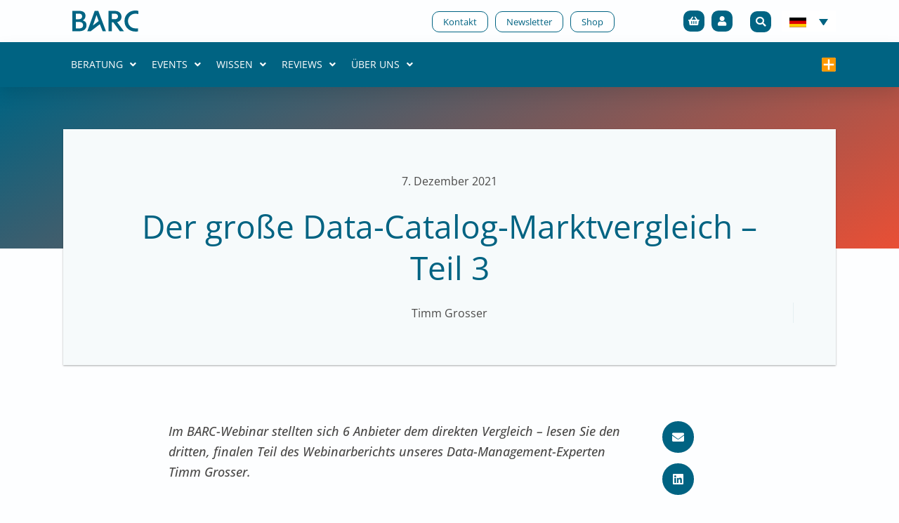

--- FILE ---
content_type: text/html; charset=UTF-8
request_url: https://barc.com/de/der-grosse-data-catalog-marktvergleich-teil-3/
body_size: 94571
content:
<!DOCTYPE html>
<html lang="de-DE" prefix="og: https://ogp.me/ns#">
<head><meta charset="UTF-8"><script>if(navigator.userAgent.match(/MSIE|Internet Explorer/i)||navigator.userAgent.match(/Trident\/7\..*?rv:11/i)){var href=document.location.href;if(!href.match(/[?&]nowprocket/)){if(href.indexOf("?")==-1){if(href.indexOf("#")==-1){document.location.href=href+"?nowprocket=1"}else{document.location.href=href.replace("#","?nowprocket=1#")}}else{if(href.indexOf("#")==-1){document.location.href=href+"&nowprocket=1"}else{document.location.href=href.replace("#","&nowprocket=1#")}}}}</script><script>class RocketLazyLoadScripts{constructor(){this.triggerEvents=["keydown","mousedown","mousemove","touchmove","touchstart","touchend","wheel"],this.userEventHandler=this._triggerListener.bind(this),this.touchStartHandler=this._onTouchStart.bind(this),this.touchMoveHandler=this._onTouchMove.bind(this),this.touchEndHandler=this._onTouchEnd.bind(this),this.clickHandler=this._onClick.bind(this),this.interceptedClicks=[],window.addEventListener("pageshow",(e=>{this.persisted=e.persisted})),window.addEventListener("DOMContentLoaded",(()=>{this._preconnect3rdParties()})),this.delayedScripts={normal:[],async:[],defer:[]},this.allJQueries=[]}_addUserInteractionListener(e){document.hidden?e._triggerListener():(this.triggerEvents.forEach((t=>window.addEventListener(t,e.userEventHandler,{passive:!0}))),window.addEventListener("touchstart",e.touchStartHandler,{passive:!0}),window.addEventListener("mousedown",e.touchStartHandler),document.addEventListener("visibilitychange",e.userEventHandler))}_removeUserInteractionListener(){this.triggerEvents.forEach((e=>window.removeEventListener(e,this.userEventHandler,{passive:!0}))),document.removeEventListener("visibilitychange",this.userEventHandler)}_onTouchStart(e){"HTML"!==e.target.tagName&&(window.addEventListener("touchend",this.touchEndHandler),window.addEventListener("mouseup",this.touchEndHandler),window.addEventListener("touchmove",this.touchMoveHandler,{passive:!0}),window.addEventListener("mousemove",this.touchMoveHandler),e.target.addEventListener("click",this.clickHandler),this._renameDOMAttribute(e.target,"onclick","rocket-onclick"))}_onTouchMove(e){window.removeEventListener("touchend",this.touchEndHandler),window.removeEventListener("mouseup",this.touchEndHandler),window.removeEventListener("touchmove",this.touchMoveHandler,{passive:!0}),window.removeEventListener("mousemove",this.touchMoveHandler),e.target.removeEventListener("click",this.clickHandler),this._renameDOMAttribute(e.target,"rocket-onclick","onclick")}_onTouchEnd(e){window.removeEventListener("touchend",this.touchEndHandler),window.removeEventListener("mouseup",this.touchEndHandler),window.removeEventListener("touchmove",this.touchMoveHandler,{passive:!0}),window.removeEventListener("mousemove",this.touchMoveHandler)}_onClick(e){e.target.removeEventListener("click",this.clickHandler),this._renameDOMAttribute(e.target,"rocket-onclick","onclick"),this.interceptedClicks.push(e),e.preventDefault(),e.stopPropagation(),e.stopImmediatePropagation()}_replayClicks(){window.removeEventListener("touchstart",this.touchStartHandler,{passive:!0}),window.removeEventListener("mousedown",this.touchStartHandler),this.interceptedClicks.forEach((e=>{e.target.dispatchEvent(new MouseEvent("click",{view:e.view,bubbles:!0,cancelable:!0}))}))}_renameDOMAttribute(e,t,n){e.hasAttribute&&e.hasAttribute(t)&&(event.target.setAttribute(n,event.target.getAttribute(t)),event.target.removeAttribute(t))}_triggerListener(){this._removeUserInteractionListener(this),"loading"===document.readyState?document.addEventListener("DOMContentLoaded",this._loadEverythingNow.bind(this)):this._loadEverythingNow()}_preconnect3rdParties(){let e=[];document.querySelectorAll("script[type=rocketlazyloadscript]").forEach((t=>{if(t.hasAttribute("src")){const n=new URL(t.src).origin;n!==location.origin&&e.push({src:n,crossOrigin:t.crossOrigin||"module"===t.getAttribute("data-rocket-type")})}})),e=[...new Map(e.map((e=>[JSON.stringify(e),e]))).values()],this._batchInjectResourceHints(e,"preconnect")}async _loadEverythingNow(){this.lastBreath=Date.now(),this._delayEventListeners(),this._delayJQueryReady(this),this._handleDocumentWrite(),this._registerAllDelayedScripts(),this._preloadAllScripts(),await this._loadScriptsFromList(this.delayedScripts.normal),await this._loadScriptsFromList(this.delayedScripts.defer),await this._loadScriptsFromList(this.delayedScripts.async);try{await this._triggerDOMContentLoaded(),await this._triggerWindowLoad()}catch(e){}window.dispatchEvent(new Event("rocket-allScriptsLoaded")),this._replayClicks()}_registerAllDelayedScripts(){document.querySelectorAll("script[type=rocketlazyloadscript]").forEach((e=>{e.hasAttribute("src")?e.hasAttribute("async")&&!1!==e.async?this.delayedScripts.async.push(e):e.hasAttribute("defer")&&!1!==e.defer||"module"===e.getAttribute("data-rocket-type")?this.delayedScripts.defer.push(e):this.delayedScripts.normal.push(e):this.delayedScripts.normal.push(e)}))}async _transformScript(e){return await this._littleBreath(),new Promise((t=>{const n=document.createElement("script");[...e.attributes].forEach((e=>{let t=e.nodeName;"type"!==t&&("data-rocket-type"===t&&(t="type"),n.setAttribute(t,e.nodeValue))})),e.hasAttribute("src")?(n.addEventListener("load",t),n.addEventListener("error",t)):(n.text=e.text,t());try{e.parentNode.replaceChild(n,e)}catch(e){t()}}))}async _loadScriptsFromList(e){const t=e.shift();return t?(await this._transformScript(t),this._loadScriptsFromList(e)):Promise.resolve()}_preloadAllScripts(){this._batchInjectResourceHints([...this.delayedScripts.normal,...this.delayedScripts.defer,...this.delayedScripts.async],"preload")}_batchInjectResourceHints(e,t){var n=document.createDocumentFragment();e.forEach((e=>{if(e.src){const i=document.createElement("link");i.href=e.src,i.rel=t,"preconnect"!==t&&(i.as="script"),e.getAttribute&&"module"===e.getAttribute("data-rocket-type")&&(i.crossOrigin=!0),e.crossOrigin&&(i.crossOrigin=e.crossOrigin),n.appendChild(i)}})),document.head.appendChild(n)}_delayEventListeners(){let e={};function t(t,n){!function(t){function n(n){return e[t].eventsToRewrite.indexOf(n)>=0?"rocket-"+n:n}e[t]||(e[t]={originalFunctions:{add:t.addEventListener,remove:t.removeEventListener},eventsToRewrite:[]},t.addEventListener=function(){arguments[0]=n(arguments[0]),e[t].originalFunctions.add.apply(t,arguments)},t.removeEventListener=function(){arguments[0]=n(arguments[0]),e[t].originalFunctions.remove.apply(t,arguments)})}(t),e[t].eventsToRewrite.push(n)}function n(e,t){let n=e[t];Object.defineProperty(e,t,{get:()=>n||function(){},set(i){e["rocket"+t]=n=i}})}t(document,"DOMContentLoaded"),t(window,"DOMContentLoaded"),t(window,"load"),t(window,"pageshow"),t(document,"readystatechange"),n(document,"onreadystatechange"),n(window,"onload"),n(window,"onpageshow")}_delayJQueryReady(e){let t=window.jQuery;Object.defineProperty(window,"jQuery",{get:()=>t,set(n){if(n&&n.fn&&!e.allJQueries.includes(n)){n.fn.ready=n.fn.init.prototype.ready=function(t){e.domReadyFired?t.bind(document)(n):document.addEventListener("rocket-DOMContentLoaded",(()=>t.bind(document)(n)))};const t=n.fn.on;n.fn.on=n.fn.init.prototype.on=function(){if(this[0]===window){function e(e){return e.split(" ").map((e=>"load"===e||0===e.indexOf("load.")?"rocket-jquery-load":e)).join(" ")}"string"==typeof arguments[0]||arguments[0]instanceof String?arguments[0]=e(arguments[0]):"object"==typeof arguments[0]&&Object.keys(arguments[0]).forEach((t=>{delete Object.assign(arguments[0],{[e(t)]:arguments[0][t]})[t]}))}return t.apply(this,arguments),this},e.allJQueries.push(n)}t=n}})}async _triggerDOMContentLoaded(){this.domReadyFired=!0,await this._littleBreath(),document.dispatchEvent(new Event("rocket-DOMContentLoaded")),await this._littleBreath(),window.dispatchEvent(new Event("rocket-DOMContentLoaded")),await this._littleBreath(),document.dispatchEvent(new Event("rocket-readystatechange")),await this._littleBreath(),document.rocketonreadystatechange&&document.rocketonreadystatechange()}async _triggerWindowLoad(){await this._littleBreath(),window.dispatchEvent(new Event("rocket-load")),await this._littleBreath(),window.rocketonload&&window.rocketonload(),await this._littleBreath(),this.allJQueries.forEach((e=>e(window).trigger("rocket-jquery-load"))),await this._littleBreath();const e=new Event("rocket-pageshow");e.persisted=this.persisted,window.dispatchEvent(e),await this._littleBreath(),window.rocketonpageshow&&window.rocketonpageshow({persisted:this.persisted})}_handleDocumentWrite(){const e=new Map;document.write=document.writeln=function(t){const n=document.currentScript,i=document.createRange(),r=n.parentElement;let o=e.get(n);void 0===o&&(o=n.nextSibling,e.set(n,o));const s=document.createDocumentFragment();i.setStart(s,0),s.appendChild(i.createContextualFragment(t)),r.insertBefore(s,o)}}async _littleBreath(){Date.now()-this.lastBreath>45&&(await this._requestAnimFrame(),this.lastBreath=Date.now())}async _requestAnimFrame(){return document.hidden?new Promise((e=>setTimeout(e))):new Promise((e=>requestAnimationFrame(e)))}static run(){const e=new RocketLazyLoadScripts;e._addUserInteractionListener(e)}}RocketLazyLoadScripts.run();</script>

<meta name="viewport" content="width=device-width, initial-scale=1">
	<link rel="profile" href="https://gmpg.org/xfn/11"> 
	<meta name="google-site-verification" content="7J1Scm0i6RshVLpI0hLbiXG_RkL2kdvrgvi3rJobCiY" />

<!-- Hotjar Tracking Code for BARC – Data Decisions. Built on BARC. -->
<script type="rocketlazyloadscript">
    (function(h,o,t,j,a,r){
        h.hj=h.hj||function(){(h.hj.q=h.hj.q||[]).push(arguments)};
        h._hjSettings={hjid:5081313,hjsv:6};
        a=o.getElementsByTagName('head')[0];
        r=o.createElement('script');r.async=1;
        r.src=t+h._hjSettings.hjid+j+h._hjSettings.hjsv;
        a.appendChild(r);
    })(window,document,'https://static.hotjar.com/c/hotjar-','.js?sv=');
</script>	<style>img:is([sizes="auto" i], [sizes^="auto," i]) { contain-intrinsic-size: 3000px 1500px }</style>
	
<!-- Suchmaschinen-Optimierung durch Rank Math PRO - https://rankmath.com/ -->
<title>Der große Data-Catalog-Marktvergleich –Teil 3</title>
<meta name="description" content="Im BARC-Webinar stellten sich 6 Anbieter dem direkten Vergleich – lesen Sie den finalen Teil des Webinarberichts unseres Data-Management-Experten Timm Grosser."/>
<meta name="robots" content="follow, index, max-snippet:-1, max-video-preview:-1, max-image-preview:large"/>
<link rel="canonical" href="https://barc.com/de/der-grosse-data-catalog-marktvergleich-teil-3/" />
<meta property="og:locale" content="de_DE" />
<meta property="og:type" content="article" />
<meta property="og:title" content="Der große Data-Catalog-Marktvergleich –Teil 3" />
<meta property="og:description" content="Im BARC-Webinar stellten sich 6 Anbieter dem direkten Vergleich – lesen Sie den finalen Teil des Webinarberichts unseres Data-Management-Experten Timm Grosser." />
<meta property="og:url" content="https://barc.com/de/der-grosse-data-catalog-marktvergleich-teil-3/" />
<meta property="og:site_name" content="BARC - Data Decisions. Built on BARC." />
<meta property="article:section" content="Softwareauswahl" />
<meta property="og:updated_time" content="2023-10-25T11:16:53+00:00" />
<meta property="og:image" content="https://barc.com/wp-content/uploads/2022/09/beitragsbild-barc-logo.png" />
<meta property="og:image:secure_url" content="https://barc.com/wp-content/uploads/2022/09/beitragsbild-barc-logo.png" />
<meta property="og:image:width" content="1294" />
<meta property="og:image:height" content="631" />
<meta property="og:image:alt" content="data catalog" />
<meta property="og:image:type" content="image/png" />
<meta property="article:published_time" content="2021-12-07T10:14:00+00:00" />
<meta property="article:modified_time" content="2023-10-25T11:16:53+00:00" />
<meta name="twitter:card" content="summary_large_image" />
<meta name="twitter:title" content="Der große Data-Catalog-Marktvergleich –Teil 3" />
<meta name="twitter:description" content="Im BARC-Webinar stellten sich 6 Anbieter dem direkten Vergleich – lesen Sie den finalen Teil des Webinarberichts unseres Data-Management-Experten Timm Grosser." />
<meta name="twitter:image" content="https://barc.com/wp-content/uploads/2022/09/beitragsbild-barc-logo.png" />
<meta name="twitter:label1" content="Verfasst von" />
<meta name="twitter:data1" content="Sophia Rothlauf" />
<meta name="twitter:label2" content="Lesedauer" />
<meta name="twitter:data2" content="4 Minuten" />
<script type="application/ld+json" class="rank-math-schema-pro">{"@context":"https://schema.org","@graph":[{"@type":"Place","@id":"https://barc.com/de/#place/","address":{"@type":"PostalAddress","streetAddress":"Berliner Platz 7","addressLocality":"W\u00fcrzburg","addressRegion":"Bayern","postalCode":"97080","addressCountry":"Germany"}},{"@type":["ProfessionalService","Organization"],"@id":"https://barc.com/de/#organization/","name":"BARC - Data Decisions. Built on BARC.","url":"https://barc.com","email":"info@barc.com","address":{"@type":"PostalAddress","streetAddress":"Berliner Platz 7","addressLocality":"W\u00fcrzburg","addressRegion":"Bayern","postalCode":"97080","addressCountry":"Germany"},"logo":{"@type":"ImageObject","@id":"https://barc.com/de/#logo/","url":"https://barc.com/wp-content/uploads/2022/06/BARC-Logo-Tiel-SVG-ohne-Padding.svg","contentUrl":"https://barc.com/wp-content/uploads/2022/06/BARC-Logo-Tiel-SVG-ohne-Padding.svg","caption":"BARC - Data Decisions. Built on BARC.","inLanguage":"de","width":"532","height":"170"},"openingHours":["Monday,Tuesday,Wednesday,Thursday,Friday,Saturday,Sunday 09:00-17:00"],"location":{"@id":"https://barc.com/de/#place/"},"image":{"@id":"https://barc.com/de/#logo/"}},{"@type":"WebSite","@id":"https://barc.com/de/#website/","url":"https://barc.com/de/","name":"BARC - Data Decisions. Built on BARC.","publisher":{"@id":"https://barc.com/de/#organization/"},"inLanguage":"de"},{"@type":"ImageObject","@id":"https://barc.com/wp-content/uploads/2022/03/Corporate-red-outline_Size-beitragsbild.svg","url":"https://barc.com/wp-content/uploads/2022/03/Corporate-red-outline_Size-beitragsbild.svg","width":"384","height":"187","inLanguage":"de"},{"@type":"BreadcrumbList","@id":"https://barc.com/de/der-grosse-data-catalog-marktvergleich-teil-3/#breadcrumb","itemListElement":[{"@type":"ListItem","position":"1","item":{"@id":"https://barc.com","name":"Home"}},{"@type":"ListItem","position":"2","item":{"@id":"https://barc.com/de/thema/softwareauswahl/","name":"Softwareauswahl"}},{"@type":"ListItem","position":"3","item":{"@id":"https://barc.com/de/der-grosse-data-catalog-marktvergleich-teil-3/","name":"Der gro\u00dfe Data-Catalog-Marktvergleich \u2013Teil 3"}}]},{"@type":"WebPage","@id":"https://barc.com/de/der-grosse-data-catalog-marktvergleich-teil-3/#webpage","url":"https://barc.com/de/der-grosse-data-catalog-marktvergleich-teil-3/","name":"Der gro\u00dfe Data-Catalog-Marktvergleich \u2013Teil 3","datePublished":"2021-12-07T10:14:00+00:00","dateModified":"2023-10-25T11:16:53+00:00","isPartOf":{"@id":"https://barc.com/de/#website/"},"primaryImageOfPage":{"@id":"https://barc.com/wp-content/uploads/2022/03/Corporate-red-outline_Size-beitragsbild.svg"},"inLanguage":"de","breadcrumb":{"@id":"https://barc.com/de/der-grosse-data-catalog-marktvergleich-teil-3/#breadcrumb"}},{"@type":"Person","@id":"https://barc.com/de/der-grosse-data-catalog-marktvergleich-teil-3/#author","name":"Sophia Rothlauf","image":{"@type":"ImageObject","@id":"https://secure.gravatar.com/avatar/18e126e8d2adcdf416ad10d3d820d12563ea6f0183fd5b2e7d521359d1e27ff2?s=96&amp;d=mm&amp;r=g","url":"https://secure.gravatar.com/avatar/18e126e8d2adcdf416ad10d3d820d12563ea6f0183fd5b2e7d521359d1e27ff2?s=96&amp;d=mm&amp;r=g","caption":"Sophia Rothlauf","inLanguage":"de"},"worksFor":{"@id":"https://barc.com/de/#organization/"}},{"@type":"Article","headline":"Der gro\u00dfe Data-Catalog-Marktvergleich \u2013Teil 3","keywords":"data catalog,anbietervergleich","datePublished":"2021-12-07T10:14:00+00:00","dateModified":"2023-10-25T11:16:53+00:00","articleSection":"Data Management, Data-driven Enterprise, Softwareauswahl","author":{"@id":"https://barc.com/de/der-grosse-data-catalog-marktvergleich-teil-3/#author","name":"Sophia Rothlauf"},"publisher":{"@id":"https://barc.com/de/#organization/"},"description":"Im BARC-Webinar stellten sich 6 Anbieter dem direkten Vergleich \u2013 lesen Sie den finalen Teil des Webinarberichts unseres Data-Management-Experten Timm Grosser.","name":"Der gro\u00dfe Data-Catalog-Marktvergleich \u2013Teil 3","@id":"https://barc.com/de/der-grosse-data-catalog-marktvergleich-teil-3/#richSnippet","isPartOf":{"@id":"https://barc.com/de/der-grosse-data-catalog-marktvergleich-teil-3/#webpage"},"image":{"@id":"https://barc.com/wp-content/uploads/2022/03/Corporate-red-outline_Size-beitragsbild.svg"},"inLanguage":"de","mainEntityOfPage":{"@id":"https://barc.com/de/der-grosse-data-catalog-marktvergleich-teil-3/#webpage"}}]}</script>
<!-- /Rank Math WordPress SEO Plugin -->

<link rel='dns-prefetch' href='//www.google.com' />


<link rel="alternate" type="application/rss+xml" title="BARC - Data Decisions. Built on BARC. &raquo; Feed" href="https://barc.com/de/feed/" />
<link rel="alternate" type="application/rss+xml" title="BARC - Data Decisions. Built on BARC. &raquo; Kommentar-Feed" href="https://barc.com/de/comments/feed/" />
<link data-minify="1" rel='stylesheet' id='wc-blocks-integration-css' href='https://barc.com/wp-content/cache/min/1/wp-content/plugins/woocommerce-subscriptions/build/index.css?ver=1768550668' media='all' />
<link data-minify="1" rel='stylesheet' id='wcsg-blocks-integration-css' href='https://barc.com/wp-content/cache/min/1/wp-content/plugins/woocommerce-subscriptions/build/gifting-blocks-checkout.css?ver=1768550668' media='all' />
<link data-minify="1" rel='stylesheet' id='afreg-front-css-css' href='https://barc.com/wp-content/cache/min/1/wp-content/plugins/user-registration-plugin-for-woocommerce/front/css/afreg_front.css?ver=1768550668' media='all' />
<link data-minify="1" rel='stylesheet' id='color-spectrum-css-css' href='https://barc.com/wp-content/cache/min/1/wp-content/plugins/user-registration-plugin-for-woocommerce/front/css/afreg_color_spectrum.css?ver=1768550668' media='all' />
<link rel='stylesheet' id='wp-block-library-css' href='https://barc.com/wp-includes/css/dist/block-library/style.min.css?ver=6.8.3' media='all' />
<link rel='stylesheet' id='astra-theme-css-css' href='https://barc.com/wp-content/themes/astra/assets/css/minified/style.min.css?ver=4.11.10' media='all' />
<style id='astra-theme-css-inline-css'>
.ast-no-sidebar .entry-content .alignfull {margin-left: calc( -50vw + 50%);margin-right: calc( -50vw + 50%);max-width: 100vw;width: 100vw;}.ast-no-sidebar .entry-content .alignwide {margin-left: calc(-41vw + 50%);margin-right: calc(-41vw + 50%);max-width: unset;width: unset;}.ast-no-sidebar .entry-content .alignfull .alignfull,.ast-no-sidebar .entry-content .alignfull .alignwide,.ast-no-sidebar .entry-content .alignwide .alignfull,.ast-no-sidebar .entry-content .alignwide .alignwide,.ast-no-sidebar .entry-content .wp-block-column .alignfull,.ast-no-sidebar .entry-content .wp-block-column .alignwide{width: 100%;margin-left: auto;margin-right: auto;}.wp-block-gallery,.blocks-gallery-grid {margin: 0;}.wp-block-separator {max-width: 100px;}.wp-block-separator.is-style-wide,.wp-block-separator.is-style-dots {max-width: none;}.entry-content .has-2-columns .wp-block-column:first-child {padding-right: 10px;}.entry-content .has-2-columns .wp-block-column:last-child {padding-left: 10px;}@media (max-width: 782px) {.entry-content .wp-block-columns .wp-block-column {flex-basis: 100%;}.entry-content .has-2-columns .wp-block-column:first-child {padding-right: 0;}.entry-content .has-2-columns .wp-block-column:last-child {padding-left: 0;}}body .entry-content .wp-block-latest-posts {margin-left: 0;}body .entry-content .wp-block-latest-posts li {list-style: none;}.ast-no-sidebar .ast-container .entry-content .wp-block-latest-posts {margin-left: 0;}.ast-header-break-point .entry-content .alignwide {margin-left: auto;margin-right: auto;}.entry-content .blocks-gallery-item img {margin-bottom: auto;}.wp-block-pullquote {border-top: 4px solid #555d66;border-bottom: 4px solid #555d66;color: #40464d;}:root{--ast-post-nav-space:0;--ast-container-default-xlg-padding:6.67em;--ast-container-default-lg-padding:5.67em;--ast-container-default-slg-padding:4.34em;--ast-container-default-md-padding:3.34em;--ast-container-default-sm-padding:6.67em;--ast-container-default-xs-padding:2.4em;--ast-container-default-xxs-padding:1.4em;--ast-code-block-background:#EEEEEE;--ast-comment-inputs-background:#FAFAFA;--ast-normal-container-width:1200px;--ast-narrow-container-width:750px;--ast-blog-title-font-weight:normal;--ast-blog-meta-weight:inherit;--ast-global-color-primary:var(--ast-global-color-5);--ast-global-color-secondary:var(--ast-global-color-4);--ast-global-color-alternate-background:var(--ast-global-color-7);--ast-global-color-subtle-background:var(--ast-global-color-6);--ast-bg-style-guide:#F8FAFC;--ast-shadow-style-guide:0px 0px 4px 0 #00000057;--ast-global-dark-bg-style:#fff;--ast-global-dark-lfs:#fbfbfb;--ast-widget-bg-color:#fafafa;--ast-wc-container-head-bg-color:#fbfbfb;--ast-title-layout-bg:#eeeeee;--ast-search-border-color:#e7e7e7;--ast-lifter-hover-bg:#e6e6e6;--ast-gallery-block-color:#000;--srfm-color-input-label:var(--ast-global-color-2);}html{font-size:112.5%;}a,.page-title{color:#33cc99;}a:hover,a:focus{color:#5ccca4;}body,button,input,select,textarea,.ast-button,.ast-custom-button{font-family:'Open Sans',sans-serif;font-weight:400;font-size:18px;font-size:1rem;line-height:var(--ast-body-line-height,1.65em);}blockquote{color:#000512;}p,.entry-content p{margin-bottom:1.4em;}h1,h2,h3,h4,h5,h6,.entry-content :where(h1,h2,h3,h4,h5,h6),.site-title,.site-title a{font-family:'Open Sans',sans-serif;font-weight:700;line-height:1.3em;}.ast-site-identity .site-title a{color:var(--ast-global-color-2);}.site-title{font-size:35px;font-size:1.9444444444444rem;display:none;}.site-header .site-description{font-size:15px;font-size:0.83333333333333rem;display:none;}.entry-title{font-size:26px;font-size:1.4444444444444rem;}.archive .ast-article-post .ast-article-inner,.blog .ast-article-post .ast-article-inner,.archive .ast-article-post .ast-article-inner:hover,.blog .ast-article-post .ast-article-inner:hover{overflow:hidden;}h1,.entry-content :where(h1){font-size:40px;font-size:2.2222222222222rem;font-weight:700;font-family:'Open Sans',sans-serif;line-height:1.4em;}h2,.entry-content :where(h2){font-size:30px;font-size:1.6666666666667rem;font-family:'Open Sans',sans-serif;line-height:1.3em;}h3,.entry-content :where(h3){font-size:25px;font-size:1.3888888888889rem;font-family:'Open Sans',sans-serif;line-height:1.3em;}h4,.entry-content :where(h4){font-size:22px;font-size:1.2222222222222rem;line-height:1.2em;font-weight:700;font-family:'Open Sans',sans-serif;}h5,.entry-content :where(h5){font-size:20px;font-size:1.1111111111111rem;line-height:1.2em;font-family:'Open Sans',sans-serif;}h6,.entry-content :where(h6){font-size:16px;font-size:0.88888888888889rem;line-height:1.25em;font-family:'Open Sans',sans-serif;}::selection{background-color:var(--ast-global-color-0);color:#ffffff;}body,h1,h2,h3,h4,h5,h6,.entry-title a,.entry-content :where(h1,h2,h3,h4,h5,h6){color:#41505d;}.tagcloud a:hover,.tagcloud a:focus,.tagcloud a.current-item{color:#000000;border-color:#33cc99;background-color:#33cc99;}input:focus,input[type="text"]:focus,input[type="email"]:focus,input[type="url"]:focus,input[type="password"]:focus,input[type="reset"]:focus,input[type="search"]:focus,textarea:focus{border-color:#33cc99;}input[type="radio"]:checked,input[type=reset],input[type="checkbox"]:checked,input[type="checkbox"]:hover:checked,input[type="checkbox"]:focus:checked,input[type=range]::-webkit-slider-thumb{border-color:#33cc99;background-color:#33cc99;box-shadow:none;}.site-footer a:hover + .post-count,.site-footer a:focus + .post-count{background:#33cc99;border-color:#33cc99;}.single .nav-links .nav-previous,.single .nav-links .nav-next{color:#33cc99;}.entry-meta,.entry-meta *{line-height:1.45;color:#33cc99;}.entry-meta a:not(.ast-button):hover,.entry-meta a:not(.ast-button):hover *,.entry-meta a:not(.ast-button):focus,.entry-meta a:not(.ast-button):focus *,.page-links > .page-link,.page-links .page-link:hover,.post-navigation a:hover{color:#5ccca4;}#cat option,.secondary .calendar_wrap thead a,.secondary .calendar_wrap thead a:visited{color:#33cc99;}.secondary .calendar_wrap #today,.ast-progress-val span{background:#33cc99;}.secondary a:hover + .post-count,.secondary a:focus + .post-count{background:#33cc99;border-color:#33cc99;}.calendar_wrap #today > a{color:#000000;}.page-links .page-link,.single .post-navigation a{color:#33cc99;}.ast-header-break-point .main-header-bar .ast-button-wrap .menu-toggle{border-radius:100px;}.ast-search-menu-icon .search-form button.search-submit{padding:0 4px;}.ast-search-menu-icon form.search-form{padding-right:0;}.ast-header-search .ast-search-menu-icon.ast-dropdown-active .search-form,.ast-header-search .ast-search-menu-icon.ast-dropdown-active .search-field:focus{transition:all 0.2s;}.search-form input.search-field:focus{outline:none;}.widget-title,.widget .wp-block-heading{font-size:25px;font-size:1.3888888888889rem;color:#41505d;}.single .ast-author-details .author-title{color:#5ccca4;}.ast-search-menu-icon.slide-search a:focus-visible:focus-visible,.astra-search-icon:focus-visible,#close:focus-visible,a:focus-visible,.ast-menu-toggle:focus-visible,.site .skip-link:focus-visible,.wp-block-loginout input:focus-visible,.wp-block-search.wp-block-search__button-inside .wp-block-search__inside-wrapper,.ast-header-navigation-arrow:focus-visible,.woocommerce .wc-proceed-to-checkout > .checkout-button:focus-visible,.woocommerce .woocommerce-MyAccount-navigation ul li a:focus-visible,.ast-orders-table__row .ast-orders-table__cell:focus-visible,.woocommerce .woocommerce-order-details .order-again > .button:focus-visible,.woocommerce .woocommerce-message a.button.wc-forward:focus-visible,.woocommerce #minus_qty:focus-visible,.woocommerce #plus_qty:focus-visible,a#ast-apply-coupon:focus-visible,.woocommerce .woocommerce-info a:focus-visible,.woocommerce .astra-shop-summary-wrap a:focus-visible,.woocommerce a.wc-forward:focus-visible,#ast-apply-coupon:focus-visible,.woocommerce-js .woocommerce-mini-cart-item a.remove:focus-visible,#close:focus-visible,.button.search-submit:focus-visible,#search_submit:focus,.normal-search:focus-visible,.ast-header-account-wrap:focus-visible,.woocommerce .ast-on-card-button.ast-quick-view-trigger:focus,.astra-cart-drawer-close:focus,.ast-single-variation:focus,.ast-woocommerce-product-gallery__image:focus,.ast-button:focus,.woocommerce-product-gallery--with-images [data-controls="prev"]:focus-visible,.woocommerce-product-gallery--with-images [data-controls="next"]:focus-visible{outline-style:dotted;outline-color:inherit;outline-width:thin;}input:focus,input[type="text"]:focus,input[type="email"]:focus,input[type="url"]:focus,input[type="password"]:focus,input[type="reset"]:focus,input[type="search"]:focus,input[type="number"]:focus,textarea:focus,.wp-block-search__input:focus,[data-section="section-header-mobile-trigger"] .ast-button-wrap .ast-mobile-menu-trigger-minimal:focus,.ast-mobile-popup-drawer.active .menu-toggle-close:focus,.woocommerce-ordering select.orderby:focus,#ast-scroll-top:focus,#coupon_code:focus,.woocommerce-page #comment:focus,.woocommerce #reviews #respond input#submit:focus,.woocommerce a.add_to_cart_button:focus,.woocommerce .button.single_add_to_cart_button:focus,.woocommerce .woocommerce-cart-form button:focus,.woocommerce .woocommerce-cart-form__cart-item .quantity .qty:focus,.woocommerce .woocommerce-billing-fields .woocommerce-billing-fields__field-wrapper .woocommerce-input-wrapper > .input-text:focus,.woocommerce #order_comments:focus,.woocommerce #place_order:focus,.woocommerce .woocommerce-address-fields .woocommerce-address-fields__field-wrapper .woocommerce-input-wrapper > .input-text:focus,.woocommerce .woocommerce-MyAccount-content form button:focus,.woocommerce .woocommerce-MyAccount-content .woocommerce-EditAccountForm .woocommerce-form-row .woocommerce-Input.input-text:focus,.woocommerce .ast-woocommerce-container .woocommerce-pagination ul.page-numbers li a:focus,body #content .woocommerce form .form-row .select2-container--default .select2-selection--single:focus,#ast-coupon-code:focus,.woocommerce.woocommerce-js .quantity input[type=number]:focus,.woocommerce-js .woocommerce-mini-cart-item .quantity input[type=number]:focus,.woocommerce p#ast-coupon-trigger:focus{border-style:dotted;border-color:inherit;border-width:thin;}input{outline:none;}.woocommerce-js input[type=text]:focus,.woocommerce-js input[type=email]:focus,.woocommerce-js textarea:focus,input[type=number]:focus,.comments-area textarea#comment:focus,.comments-area textarea#comment:active,.comments-area .ast-comment-formwrap input[type="text"]:focus,.comments-area .ast-comment-formwrap input[type="text"]:active{outline-style:unset;outline-color:inherit;outline-width:thin;}.main-header-menu .menu-link,.ast-header-custom-item a{color:#41505d;}.main-header-menu .menu-item:hover > .menu-link,.main-header-menu .menu-item:hover > .ast-menu-toggle,.main-header-menu .ast-masthead-custom-menu-items a:hover,.main-header-menu .menu-item.focus > .menu-link,.main-header-menu .menu-item.focus > .ast-menu-toggle,.main-header-menu .current-menu-item > .menu-link,.main-header-menu .current-menu-ancestor > .menu-link,.main-header-menu .current-menu-item > .ast-menu-toggle,.main-header-menu .current-menu-ancestor > .ast-menu-toggle{color:#33cc99;}.header-main-layout-3 .ast-main-header-bar-alignment{margin-right:auto;}.header-main-layout-2 .site-header-section-left .ast-site-identity{text-align:left;}.ast-logo-title-inline .site-logo-img{padding-right:1em;}.site-logo-img img{ transition:all 0.2s linear;}body .ast-oembed-container > *{position:absolute;top:0;width:100%;height:100%;left:0;}body .wp-block-embed-pocket-casts .ast-oembed-container *{position:unset;}.ast-header-break-point .ast-mobile-menu-buttons-minimal.menu-toggle{background:transparent;color:#ccffcc;}.ast-header-break-point .ast-mobile-menu-buttons-outline.menu-toggle{background:transparent;border:1px solid #ccffcc;color:#ccffcc;}.ast-header-break-point .ast-mobile-menu-buttons-fill.menu-toggle{background:#ccffcc;color:var(--ast-global-color-0);}.ast-single-post-featured-section + article {margin-top: 2em;}.site-content .ast-single-post-featured-section img {width: 100%;overflow: hidden;object-fit: cover;}.site > .ast-single-related-posts-container {margin-top: 0;}@media (min-width: 922px) {.ast-desktop .ast-container--narrow {max-width: var(--ast-narrow-container-width);margin: 0 auto;}}.ast-page-builder-template .hentry {margin: 0;}.ast-page-builder-template .site-content > .ast-container {max-width: 100%;padding: 0;}.ast-page-builder-template .site .site-content #primary {padding: 0;margin: 0;}.ast-page-builder-template .no-results {text-align: center;margin: 4em auto;}.ast-page-builder-template .ast-pagination {padding: 2em;}.ast-page-builder-template .entry-header.ast-no-title.ast-no-thumbnail {margin-top: 0;}.ast-page-builder-template .entry-header.ast-header-without-markup {margin-top: 0;margin-bottom: 0;}.ast-page-builder-template .entry-header.ast-no-title.ast-no-meta {margin-bottom: 0;}.ast-page-builder-template.single .post-navigation {padding-bottom: 2em;}.ast-page-builder-template.single-post .site-content > .ast-container {max-width: 100%;}.ast-page-builder-template .entry-header {margin-top: 4em;margin-left: auto;margin-right: auto;padding-left: 20px;padding-right: 20px;}.single.ast-page-builder-template .entry-header {padding-left: 20px;padding-right: 20px;}.ast-page-builder-template .ast-archive-description {margin: 4em auto 0;padding-left: 20px;padding-right: 20px;}.ast-page-builder-template.ast-no-sidebar .entry-content .alignwide {margin-left: 0;margin-right: 0;}.footer-adv .footer-adv-overlay{border-top-style:solid;border-top-color:#7a7a7a;}@media( max-width: 420px ) {.single .nav-links .nav-previous,.single .nav-links .nav-next {width: 100%;text-align: center;}}.wp-block-buttons.aligncenter{justify-content:center;}@media (max-width:921px){.ast-theme-transparent-header #primary,.ast-theme-transparent-header #secondary{padding:0;}}.ast-plain-container.ast-no-sidebar #primary{margin-top:0;margin-bottom:0;}@media (min-width:1200px){.wp-block-group .has-background{padding:20px;}}@media (min-width:1200px){.ast-page-builder-template.ast-no-sidebar .entry-content .wp-block-cover.alignwide,.ast-page-builder-template.ast-no-sidebar .entry-content .wp-block-cover.alignfull{padding-right:0;padding-left:0;}}@media (min-width:1200px){.wp-block-cover-image.alignwide .wp-block-cover__inner-container,.wp-block-cover.alignwide .wp-block-cover__inner-container,.wp-block-cover-image.alignfull .wp-block-cover__inner-container,.wp-block-cover.alignfull .wp-block-cover__inner-container{width:100%;}}.wp-block-columns{margin-bottom:unset;}.wp-block-image.size-full{margin:2rem 0;}.wp-block-separator.has-background{padding:0;}.wp-block-gallery{margin-bottom:1.6em;}.wp-block-group{padding-top:4em;padding-bottom:4em;}.wp-block-group__inner-container .wp-block-columns:last-child,.wp-block-group__inner-container :last-child,.wp-block-table table{margin-bottom:0;}.blocks-gallery-grid{width:100%;}.wp-block-navigation-link__content{padding:5px 0;}.wp-block-group .wp-block-group .has-text-align-center,.wp-block-group .wp-block-column .has-text-align-center{max-width:100%;}.has-text-align-center{margin:0 auto;}@media (min-width:1200px){.wp-block-cover__inner-container,.alignwide .wp-block-group__inner-container,.alignfull .wp-block-group__inner-container{max-width:1200px;margin:0 auto;}.wp-block-group.alignnone,.wp-block-group.aligncenter,.wp-block-group.alignleft,.wp-block-group.alignright,.wp-block-group.alignwide,.wp-block-columns.alignwide{margin:2rem 0 1rem 0;}}@media (max-width:1200px){.wp-block-group{padding:3em;}.wp-block-group .wp-block-group{padding:1.5em;}.wp-block-columns,.wp-block-column{margin:1rem 0;}}@media (min-width:921px){.wp-block-columns .wp-block-group{padding:2em;}}@media (max-width:544px){.wp-block-cover-image .wp-block-cover__inner-container,.wp-block-cover .wp-block-cover__inner-container{width:unset;}.wp-block-cover,.wp-block-cover-image{padding:2em 0;}.wp-block-group,.wp-block-cover{padding:2em;}.wp-block-media-text__media img,.wp-block-media-text__media video{width:unset;max-width:100%;}.wp-block-media-text.has-background .wp-block-media-text__content{padding:1em;}.wp-block-media-text .wp-block-media-text__content{padding:3em 2em;}}.wp-block-image.aligncenter{margin-left:auto;margin-right:auto;}.wp-block-table.aligncenter{margin-left:auto;margin-right:auto;}.wp-block-buttons .wp-block-button.is-style-outline .wp-block-button__link.wp-element-button,.ast-outline-button,.wp-block-uagb-buttons-child .uagb-buttons-repeater.ast-outline-button{border-color:#ccffcc;border-top-width:2px;border-right-width:2px;border-bottom-width:2px;border-left-width:2px;font-family:inherit;font-weight:normal;line-height:1em;border-top-left-radius:10px;border-top-right-radius:10px;border-bottom-right-radius:10px;border-bottom-left-radius:10px;}.wp-block-button.is-style-outline .wp-block-button__link:hover,.wp-block-buttons .wp-block-button.is-style-outline .wp-block-button__link:focus,.wp-block-buttons .wp-block-button.is-style-outline > .wp-block-button__link:not(.has-text-color):hover,.wp-block-buttons .wp-block-button.wp-block-button__link.is-style-outline:not(.has-text-color):hover,.ast-outline-button:hover,.ast-outline-button:focus,.wp-block-uagb-buttons-child .uagb-buttons-repeater.ast-outline-button:hover,.wp-block-uagb-buttons-child .uagb-buttons-repeater.ast-outline-button:focus{background-color:#d6ffd6;}.wp-block-button .wp-block-button__link.wp-element-button.is-style-outline:not(.has-background),.wp-block-button.is-style-outline>.wp-block-button__link.wp-element-button:not(.has-background),.ast-outline-button{background-color:#ccffcc;}.entry-content[data-ast-blocks-layout] > figure{margin-bottom:1em;}.elementor-widget-container .elementor-loop-container .e-loop-item[data-elementor-type="loop-item"]{width:100%;}.review-rating{display:flex;align-items:center;order:2;}@media (max-width:921px){.ast-separate-container #primary,.ast-separate-container #secondary{padding:1.5em 0;}#primary,#secondary{padding:1.5em 0;margin:0;}.ast-left-sidebar #content > .ast-container{display:flex;flex-direction:column-reverse;width:100%;}.ast-separate-container .ast-article-post,.ast-separate-container .ast-article-single{padding:1.5em 2.14em;}.ast-author-box img.avatar{margin:20px 0 0 0;}}@media (min-width:922px){.ast-separate-container.ast-right-sidebar #primary,.ast-separate-container.ast-left-sidebar #primary{border:0;}.search-no-results.ast-separate-container #primary{margin-bottom:4em;}}.elementor-widget-button .elementor-button{border-style:solid;text-decoration:none;border-top-width:0px;border-right-width:0px;border-left-width:0px;border-bottom-width:0px;}body .elementor-button.elementor-size-sm,body .elementor-button.elementor-size-xs,body .elementor-button.elementor-size-md,body .elementor-button.elementor-size-lg,body .elementor-button.elementor-size-xl,body .elementor-button{border-top-left-radius:10px;border-top-right-radius:10px;border-bottom-right-radius:10px;border-bottom-left-radius:10px;}.elementor-widget-button .elementor-button{border-color:#ccffcc;background-color:#ccffcc;}.elementor-widget-button .elementor-button:hover,.elementor-widget-button .elementor-button:focus{color:var(--ast-global-color-0);background-color:#d6ffd6;border-color:#d6ffd6;}.wp-block-button .wp-block-button__link ,.elementor-widget-button .elementor-button,.elementor-widget-button .elementor-button:visited{color:var(--ast-global-color-0);}.elementor-widget-button .elementor-button{font-weight:normal;line-height:1.3em;}.wp-block-button .wp-block-button__link:hover,.wp-block-button .wp-block-button__link:focus{color:var(--ast-global-color-0);background-color:#d6ffd6;border-color:#d6ffd6;}.elementor-widget-heading h1.elementor-heading-title{line-height:1.4em;}.elementor-widget-heading h2.elementor-heading-title{line-height:1.3em;}.elementor-widget-heading h3.elementor-heading-title{line-height:1.3em;}.elementor-widget-heading h4.elementor-heading-title{line-height:1.2em;}.elementor-widget-heading h5.elementor-heading-title{line-height:1.2em;}.elementor-widget-heading h6.elementor-heading-title{line-height:1.25em;}.wp-block-button .wp-block-button__link{border-style:solid;border-top-width:0px;border-right-width:0px;border-left-width:0px;border-bottom-width:0px;border-color:#ccffcc;background-color:#ccffcc;color:var(--ast-global-color-0);font-family:inherit;font-weight:normal;line-height:1.3em;border-top-left-radius:10px;border-top-right-radius:10px;border-bottom-right-radius:10px;border-bottom-left-radius:10px;}.menu-toggle,button,.ast-button,.ast-custom-button,.button,input#submit,input[type="button"],input[type="submit"],input[type="reset"]{border-style:solid;border-top-width:0px;border-right-width:0px;border-left-width:0px;border-bottom-width:0px;color:var(--ast-global-color-0);border-color:#ccffcc;background-color:#ccffcc;font-family:inherit;font-weight:normal;line-height:1.3em;border-top-left-radius:10px;border-top-right-radius:10px;border-bottom-right-radius:10px;border-bottom-left-radius:10px;}button:focus,.menu-toggle:hover,button:hover,.ast-button:hover,.ast-custom-button:hover .button:hover,.ast-custom-button:hover ,input[type=reset]:hover,input[type=reset]:focus,input#submit:hover,input#submit:focus,input[type="button"]:hover,input[type="button"]:focus,input[type="submit"]:hover,input[type="submit"]:focus{color:var(--ast-global-color-0);background-color:#d6ffd6;border-color:#d6ffd6;}@media (max-width:921px){.ast-mobile-header-stack .main-header-bar .ast-search-menu-icon{display:inline-block;}.ast-header-break-point.ast-header-custom-item-outside .ast-mobile-header-stack .main-header-bar .ast-search-icon{margin:0;}.ast-comment-avatar-wrap img{max-width:2.5em;}.ast-comment-meta{padding:0 1.8888em 1.3333em;}.ast-separate-container .ast-comment-list li.depth-1{padding:1.5em 2.14em;}.ast-separate-container .comment-respond{padding:2em 2.14em;}}@media (min-width:544px){.ast-container{max-width:100%;}}@media (max-width:544px){.ast-separate-container .ast-article-post,.ast-separate-container .ast-article-single,.ast-separate-container .comments-title,.ast-separate-container .ast-archive-description{padding:1.5em 1em;}.ast-separate-container #content .ast-container{padding-left:0.54em;padding-right:0.54em;}.ast-separate-container .ast-comment-list .bypostauthor{padding:.5em;}.ast-search-menu-icon.ast-dropdown-active .search-field{width:170px;}.site-branding img,.site-header .site-logo-img .custom-logo-link img{max-width:100%;}}.main-header-bar .button-custom-menu-item .ast-custom-button-link .ast-custom-button,.ast-theme-transparent-header .main-header-bar .button-custom-menu-item .ast-custom-button-link .ast-custom-button{font-family:inherit;font-weight:inherit;line-height:1;}.main-header-bar .button-custom-menu-item .ast-custom-button-link .ast-custom-button{background-color:#65d6ad;padding-top:12px;padding-bottom:12px;padding-left:15px;padding-right:15px;border-top-left-radius:10px;border-top-right-radius:10px;border-bottom-right-radius:10px;border-bottom-left-radius:10px;border-style:solid;border-top-width:0px;border-right-width:0px;border-left-width:0px;border-bottom-width:0px;}.main-header-bar .button-custom-menu-item .ast-custom-button-link .ast-custom-button:hover{background-color:#8eedc7;}.ast-theme-transparent-header .main-header-bar .button-custom-menu-item .ast-custom-button-link .ast-custom-button{border-style:solid;} #ast-mobile-header .ast-site-header-cart-li a{pointer-events:none;}@media (min-width:545px){.ast-page-builder-template .comments-area,.single.ast-page-builder-template .entry-header,.single.ast-page-builder-template .post-navigation,.single.ast-page-builder-template .ast-single-related-posts-container{max-width:1240px;margin-left:auto;margin-right:auto;}}.ast-no-sidebar.ast-separate-container .entry-content .alignfull {margin-left: -6.67em;margin-right: -6.67em;width: auto;}@media (max-width: 1200px) {.ast-no-sidebar.ast-separate-container .entry-content .alignfull {margin-left: -2.4em;margin-right: -2.4em;}}@media (max-width: 768px) {.ast-no-sidebar.ast-separate-container .entry-content .alignfull {margin-left: -2.14em;margin-right: -2.14em;}}@media (max-width: 544px) {.ast-no-sidebar.ast-separate-container .entry-content .alignfull {margin-left: -1em;margin-right: -1em;}}.ast-no-sidebar.ast-separate-container .entry-content .alignwide {margin-left: -20px;margin-right: -20px;}.ast-no-sidebar.ast-separate-container .entry-content .wp-block-column .alignfull,.ast-no-sidebar.ast-separate-container .entry-content .wp-block-column .alignwide {margin-left: auto;margin-right: auto;width: 100%;}@media (max-width:921px){.site-title{display:none;}.site-header .site-description{display:none;}h1,.entry-content :where(h1){font-size:30px;}h2,.entry-content :where(h2){font-size:25px;}h3,.entry-content :where(h3){font-size:20px;}}@media (max-width:544px){.widget-title{font-size:22px;font-size:1.375rem;}body,button,input,select,textarea,.ast-button,.ast-custom-button{font-size:16px;font-size:0.88888888888889rem;}#secondary,#secondary button,#secondary input,#secondary select,#secondary textarea{font-size:16px;font-size:0.88888888888889rem;}.site-title{display:none;}.site-header .site-description{display:none;}h1,.entry-content :where(h1){font-size:30px;}h2,.entry-content :where(h2){font-size:25px;}h3,.entry-content :where(h3){font-size:20px;}}@media (max-width:921px){html{font-size:102.6%;}}@media (max-width:544px){html{font-size:112.5%;}}@media (min-width:922px){.ast-container{max-width:1240px;}}@font-face {font-family: "Astra";src: url(https://barc.com/wp-content/themes/astra/assets/fonts/astra.woff) format("woff"),url(https://barc.com/wp-content/themes/astra/assets/fonts/astra.ttf) format("truetype"),url(https://barc.com/wp-content/themes/astra/assets/fonts/astra.svg#astra) format("svg");font-weight: normal;font-style: normal;font-display: fallback;}@media (max-width:1143px) {.main-header-bar .main-header-bar-navigation{display:none;}}.ast-desktop .main-header-menu.submenu-with-border .sub-menu,.ast-desktop .main-header-menu.submenu-with-border .astra-full-megamenu-wrapper{border-color:var(--ast-global-color-0);}.ast-desktop .main-header-menu.submenu-with-border .sub-menu{border-style:solid;}.ast-desktop .main-header-menu.submenu-with-border .sub-menu .sub-menu{top:-0px;}.ast-desktop .main-header-menu.submenu-with-border .sub-menu .menu-link,.ast-desktop .main-header-menu.submenu-with-border .children .menu-link{border-bottom-width:1px;border-style:solid;border-color:rgba(140,237,198,0.17);}@media (min-width:922px){.main-header-menu .sub-menu .menu-item.ast-left-align-sub-menu:hover > .sub-menu,.main-header-menu .sub-menu .menu-item.ast-left-align-sub-menu.focus > .sub-menu{margin-left:-0px;}}.ast-small-footer{border-top-style:solid;border-top-width:1px;border-top-color:#7a7a7a;}.ast-small-footer-wrap{text-align:center;}.site .comments-area{padding-bottom:3em;}.ast-header-break-point .main-navigation ul .button-custom-menu-item .menu-link {padding: 0 20px;display: inline-block;width: 100%;border-bottom-width: 1px;border-style: solid;border-color: #eaeaea;}.button-custom-menu-item .ast-custom-button-link .ast-custom-button {font-size: inherit;font-family: inherit;font-weight: inherit;}.button-custom-menu-item .ast-custom-button-link .ast-custom-button:hover {transition: all 0.1s ease-in-out;}.ast-header-break-point.ast-header-custom-item-inside .main-header-bar .main-header-bar-navigation .ast-search-icon {display: none;}.ast-header-break-point.ast-header-custom-item-inside .main-header-bar .ast-search-menu-icon .search-form {padding: 0;display: block;overflow: hidden;}.ast-header-break-point .ast-header-custom-item .widget:last-child {margin-bottom: 1em;}.ast-header-custom-item .widget {margin: 0.5em;display: inline-block;vertical-align: middle;}.ast-header-custom-item .widget p {margin-bottom: 0;}.ast-header-custom-item .widget li {width: auto;}.ast-header-custom-item-inside .button-custom-menu-item .menu-link {display: none;}.ast-header-custom-item-inside.ast-header-break-point .button-custom-menu-item .ast-custom-button-link {display: none;}.ast-header-custom-item-inside.ast-header-break-point .button-custom-menu-item .menu-link {display: block;}.ast-header-break-point.ast-header-custom-item-outside .main-header-bar .ast-search-icon {margin-right: 1em;}.ast-header-break-point.ast-header-custom-item-inside .main-header-bar .ast-search-menu-icon .search-field,.ast-header-break-point.ast-header-custom-item-inside .main-header-bar .ast-search-menu-icon.ast-inline-search .search-field {width: 100%;padding-right: 5.5em;}.ast-header-break-point.ast-header-custom-item-inside .main-header-bar .ast-search-menu-icon .search-submit {display: block;position: absolute;height: 100%;top: 0;right: 0;padding: 0 1em;border-radius: 0;}.ast-header-break-point .ast-header-custom-item .ast-masthead-custom-menu-items {padding-left: 20px;padding-right: 20px;margin-bottom: 1em;margin-top: 1em;}.ast-header-custom-item-inside.ast-header-break-point .button-custom-menu-item {padding-left: 0;padding-right: 0;margin-top: 0;margin-bottom: 0;}.astra-icon-down_arrow::after {content: "\e900";font-family: Astra;}.astra-icon-close::after {content: "\e5cd";font-family: Astra;}.astra-icon-drag_handle::after {content: "\e25d";font-family: Astra;}.astra-icon-format_align_justify::after {content: "\e235";font-family: Astra;}.astra-icon-menu::after {content: "\e5d2";font-family: Astra;}.astra-icon-reorder::after {content: "\e8fe";font-family: Astra;}.astra-icon-search::after {content: "\e8b6";font-family: Astra;}.astra-icon-zoom_in::after {content: "\e56b";font-family: Astra;}.astra-icon-check-circle::after {content: "\e901";font-family: Astra;}.astra-icon-shopping-cart::after {content: "\f07a";font-family: Astra;}.astra-icon-shopping-bag::after {content: "\f290";font-family: Astra;}.astra-icon-shopping-basket::after {content: "\f291";font-family: Astra;}.astra-icon-circle-o::after {content: "\e903";font-family: Astra;}.astra-icon-certificate::after {content: "\e902";font-family: Astra;}blockquote {padding: 1.2em;}:root .has-ast-global-color-0-color{color:var(--ast-global-color-0);}:root .has-ast-global-color-0-background-color{background-color:var(--ast-global-color-0);}:root .wp-block-button .has-ast-global-color-0-color{color:var(--ast-global-color-0);}:root .wp-block-button .has-ast-global-color-0-background-color{background-color:var(--ast-global-color-0);}:root .has-ast-global-color-1-color{color:var(--ast-global-color-1);}:root .has-ast-global-color-1-background-color{background-color:var(--ast-global-color-1);}:root .wp-block-button .has-ast-global-color-1-color{color:var(--ast-global-color-1);}:root .wp-block-button .has-ast-global-color-1-background-color{background-color:var(--ast-global-color-1);}:root .has-ast-global-color-2-color{color:var(--ast-global-color-2);}:root .has-ast-global-color-2-background-color{background-color:var(--ast-global-color-2);}:root .wp-block-button .has-ast-global-color-2-color{color:var(--ast-global-color-2);}:root .wp-block-button .has-ast-global-color-2-background-color{background-color:var(--ast-global-color-2);}:root .has-ast-global-color-3-color{color:var(--ast-global-color-3);}:root .has-ast-global-color-3-background-color{background-color:var(--ast-global-color-3);}:root .wp-block-button .has-ast-global-color-3-color{color:var(--ast-global-color-3);}:root .wp-block-button .has-ast-global-color-3-background-color{background-color:var(--ast-global-color-3);}:root .has-ast-global-color-4-color{color:var(--ast-global-color-4);}:root .has-ast-global-color-4-background-color{background-color:var(--ast-global-color-4);}:root .wp-block-button .has-ast-global-color-4-color{color:var(--ast-global-color-4);}:root .wp-block-button .has-ast-global-color-4-background-color{background-color:var(--ast-global-color-4);}:root .has-ast-global-color-5-color{color:var(--ast-global-color-5);}:root .has-ast-global-color-5-background-color{background-color:var(--ast-global-color-5);}:root .wp-block-button .has-ast-global-color-5-color{color:var(--ast-global-color-5);}:root .wp-block-button .has-ast-global-color-5-background-color{background-color:var(--ast-global-color-5);}:root .has-ast-global-color-6-color{color:var(--ast-global-color-6);}:root .has-ast-global-color-6-background-color{background-color:var(--ast-global-color-6);}:root .wp-block-button .has-ast-global-color-6-color{color:var(--ast-global-color-6);}:root .wp-block-button .has-ast-global-color-6-background-color{background-color:var(--ast-global-color-6);}:root .has-ast-global-color-7-color{color:var(--ast-global-color-7);}:root .has-ast-global-color-7-background-color{background-color:var(--ast-global-color-7);}:root .wp-block-button .has-ast-global-color-7-color{color:var(--ast-global-color-7);}:root .wp-block-button .has-ast-global-color-7-background-color{background-color:var(--ast-global-color-7);}:root .has-ast-global-color-8-color{color:var(--ast-global-color-8);}:root .has-ast-global-color-8-background-color{background-color:var(--ast-global-color-8);}:root .wp-block-button .has-ast-global-color-8-color{color:var(--ast-global-color-8);}:root .wp-block-button .has-ast-global-color-8-background-color{background-color:var(--ast-global-color-8);}:root{--ast-global-color-0:#006382;--ast-global-color-1:#8eedc7;--ast-global-color-2:#cee4c3;--ast-global-color-3:#0053c9;--ast-global-color-4:#65d6ad;--ast-global-color-5:#8e9499;--ast-global-color-6:#F2F5F7;--ast-global-color-7:#424242;--ast-global-color-8:#000000;}:root {--ast-border-color : #dddddd;}.ast-single-entry-banner {-js-display: flex;display: flex;flex-direction: column;justify-content: center;text-align: center;position: relative;background: var(--ast-title-layout-bg);}.ast-single-entry-banner[data-banner-layout="layout-1"] {max-width: 1200px;background: inherit;padding: 20px 0;}.ast-single-entry-banner[data-banner-width-type="custom"] {margin: 0 auto;width: 100%;}.ast-single-entry-banner + .site-content .entry-header {margin-bottom: 0;}.site .ast-author-avatar {--ast-author-avatar-size: ;}a.ast-underline-text {text-decoration: underline;}.ast-container > .ast-terms-link {position: relative;display: block;}a.ast-button.ast-badge-tax {padding: 4px 8px;border-radius: 3px;font-size: inherit;}header.entry-header > *:not(:last-child){margin-bottom:10px;}.ast-archive-entry-banner {-js-display: flex;display: flex;flex-direction: column;justify-content: center;text-align: center;position: relative;background: var(--ast-title-layout-bg);}.ast-archive-entry-banner[data-banner-width-type="custom"] {margin: 0 auto;width: 100%;}.ast-archive-entry-banner[data-banner-layout="layout-1"] {background: inherit;padding: 20px 0;text-align: left;}body.archive .ast-archive-description{max-width:1200px;width:100%;text-align:left;padding-top:3em;padding-right:3em;padding-bottom:3em;padding-left:3em;}body.archive .ast-archive-description .ast-archive-title,body.archive .ast-archive-description .ast-archive-title *{font-size:40px;font-size:2.2222222222222rem;}body.archive .ast-archive-description > *:not(:last-child){margin-bottom:10px;}@media (max-width:921px){body.archive .ast-archive-description{text-align:left;}}@media (max-width:544px){body.archive .ast-archive-description{text-align:left;}}.ast-breadcrumbs .trail-browse,.ast-breadcrumbs .trail-items,.ast-breadcrumbs .trail-items li{display:inline-block;margin:0;padding:0;border:none;background:inherit;text-indent:0;text-decoration:none;}.ast-breadcrumbs .trail-browse{font-size:inherit;font-style:inherit;font-weight:inherit;color:inherit;}.ast-breadcrumbs .trail-items{list-style:none;}.trail-items li::after{padding:0 0.3em;content:"\00bb";}.trail-items li:last-of-type::after{display:none;}h1,h2,h3,h4,h5,h6,.entry-content :where(h1,h2,h3,h4,h5,h6){color:#006382;}.elementor-posts-container [CLASS*="ast-width-"]{width:100%;}.elementor-template-full-width .ast-container{display:block;}.elementor-screen-only,.screen-reader-text,.screen-reader-text span,.ui-helper-hidden-accessible{top:0 !important;}@media (max-width:544px){.elementor-element .elementor-wc-products .woocommerce[class*="columns-"] ul.products li.product{width:auto;margin:0;}.elementor-element .woocommerce .woocommerce-result-count{float:none;}}.ast-header-break-point .main-header-bar{border-bottom-width:1px;}@media (min-width:922px){.main-header-bar{border-bottom-width:1px;}}.main-header-menu .menu-item,#astra-footer-menu .menu-item,.main-header-bar .ast-masthead-custom-menu-items{-js-display:flex;display:flex;-webkit-box-pack:center;-webkit-justify-content:center;-moz-box-pack:center;-ms-flex-pack:center;justify-content:center;-webkit-box-orient:vertical;-webkit-box-direction:normal;-webkit-flex-direction:column;-moz-box-orient:vertical;-moz-box-direction:normal;-ms-flex-direction:column;flex-direction:column;}.main-header-menu > .menu-item > .menu-link,#astra-footer-menu > .menu-item > .menu-link{height:100%;-webkit-box-align:center;-webkit-align-items:center;-moz-box-align:center;-ms-flex-align:center;align-items:center;-js-display:flex;display:flex;}.ast-primary-menu-disabled .main-header-bar .ast-masthead-custom-menu-items{flex:unset;}.main-header-menu .sub-menu .menu-item.menu-item-has-children > .menu-link:after{position:absolute;right:1em;top:50%;transform:translate(0,-50%) rotate(270deg);}.ast-header-break-point .main-header-bar .main-header-bar-navigation .page_item_has_children > .ast-menu-toggle::before,.ast-header-break-point .main-header-bar .main-header-bar-navigation .menu-item-has-children > .ast-menu-toggle::before,.ast-mobile-popup-drawer .main-header-bar-navigation .menu-item-has-children>.ast-menu-toggle::before,.ast-header-break-point .ast-mobile-header-wrap .main-header-bar-navigation .menu-item-has-children > .ast-menu-toggle::before{font-weight:bold;content:"\e900";font-family:Astra;text-decoration:inherit;display:inline-block;}.ast-header-break-point .main-navigation ul.sub-menu .menu-item .menu-link:before{content:"\e900";font-family:Astra;font-size:.65em;text-decoration:inherit;display:inline-block;transform:translate(0,-2px) rotateZ(270deg);margin-right:5px;}.widget_search .search-form:after{font-family:Astra;font-size:1.2em;font-weight:normal;content:"\e8b6";position:absolute;top:50%;right:15px;transform:translate(0,-50%);}.astra-search-icon::before{content:"\e8b6";font-family:Astra;font-style:normal;font-weight:normal;text-decoration:inherit;text-align:center;-webkit-font-smoothing:antialiased;-moz-osx-font-smoothing:grayscale;z-index:3;}.main-header-bar .main-header-bar-navigation .page_item_has_children > a:after,.main-header-bar .main-header-bar-navigation .menu-item-has-children > a:after,.menu-item-has-children .ast-header-navigation-arrow:after{content:"\e900";display:inline-block;font-family:Astra;font-size:.6rem;font-weight:bold;text-rendering:auto;-webkit-font-smoothing:antialiased;-moz-osx-font-smoothing:grayscale;margin-left:10px;line-height:normal;}.menu-item-has-children .sub-menu .ast-header-navigation-arrow:after{margin-left:0;}.ast-mobile-popup-drawer .main-header-bar-navigation .ast-submenu-expanded>.ast-menu-toggle::before{transform:rotateX(180deg);}.ast-header-break-point .main-header-bar-navigation .menu-item-has-children > .menu-link:after{display:none;}@media (min-width:922px){.ast-builder-menu .main-navigation > ul > li:last-child a{margin-right:0;}}.ast-separate-container .ast-article-inner{background-color:transparent;background-image:none;}.ast-separate-container .ast-article-post{background-color:#ffffff;background-image:none;}@media (max-width:921px){.ast-separate-container .ast-article-post{background-color:#ffffff;background-image:none;}}@media (max-width:544px){.ast-separate-container .ast-article-post{background-color:#ffffff;background-image:none;}}.ast-separate-container .ast-article-single:not(.ast-related-post),.woocommerce.ast-separate-container .ast-woocommerce-container,.ast-separate-container .error-404,.ast-separate-container .no-results,.single.ast-separate-container.ast-author-meta,.ast-separate-container .related-posts-title-wrapper,.ast-separate-container .comments-count-wrapper,.ast-box-layout.ast-plain-container .site-content,.ast-padded-layout.ast-plain-container .site-content,.ast-separate-container .ast-archive-description,.ast-separate-container .comments-area .comment-respond,.ast-separate-container .comments-area .ast-comment-list li,.ast-separate-container .comments-area .comments-title{background-color:#ffffff;background-image:none;}@media (max-width:921px){.ast-separate-container .ast-article-single:not(.ast-related-post),.woocommerce.ast-separate-container .ast-woocommerce-container,.ast-separate-container .error-404,.ast-separate-container .no-results,.single.ast-separate-container.ast-author-meta,.ast-separate-container .related-posts-title-wrapper,.ast-separate-container .comments-count-wrapper,.ast-box-layout.ast-plain-container .site-content,.ast-padded-layout.ast-plain-container .site-content,.ast-separate-container .ast-archive-description{background-color:#ffffff;background-image:none;}}@media (max-width:544px){.ast-separate-container .ast-article-single:not(.ast-related-post),.woocommerce.ast-separate-container .ast-woocommerce-container,.ast-separate-container .error-404,.ast-separate-container .no-results,.single.ast-separate-container.ast-author-meta,.ast-separate-container .related-posts-title-wrapper,.ast-separate-container .comments-count-wrapper,.ast-box-layout.ast-plain-container .site-content,.ast-padded-layout.ast-plain-container .site-content,.ast-separate-container .ast-archive-description{background-color:#ffffff;background-image:none;}}.ast-separate-container.ast-two-container #secondary .widget{background-color:#ffffff;background-image:none;}@media (max-width:921px){.ast-separate-container.ast-two-container #secondary .widget{background-color:#ffffff;background-image:none;}}@media (max-width:544px){.ast-separate-container.ast-two-container #secondary .widget{background-color:#ffffff;background-image:none;}}:root{--e-global-color-astglobalcolor0:#006382;--e-global-color-astglobalcolor1:#8eedc7;--e-global-color-astglobalcolor2:#cee4c3;--e-global-color-astglobalcolor3:#0053c9;--e-global-color-astglobalcolor4:#65d6ad;--e-global-color-astglobalcolor5:#8e9499;--e-global-color-astglobalcolor6:#F2F5F7;--e-global-color-astglobalcolor7:#424242;--e-global-color-astglobalcolor8:#000000;}.ast-desktop .astra-menu-animation-slide-up>.menu-item>.astra-full-megamenu-wrapper,.ast-desktop .astra-menu-animation-slide-up>.menu-item>.sub-menu,.ast-desktop .astra-menu-animation-slide-up>.menu-item>.sub-menu .sub-menu{opacity:0;visibility:hidden;transform:translateY(.5em);transition:visibility .2s ease,transform .2s ease}.ast-desktop .astra-menu-animation-slide-up>.menu-item .menu-item.focus>.sub-menu,.ast-desktop .astra-menu-animation-slide-up>.menu-item .menu-item:hover>.sub-menu,.ast-desktop .astra-menu-animation-slide-up>.menu-item.focus>.astra-full-megamenu-wrapper,.ast-desktop .astra-menu-animation-slide-up>.menu-item.focus>.sub-menu,.ast-desktop .astra-menu-animation-slide-up>.menu-item:hover>.astra-full-megamenu-wrapper,.ast-desktop .astra-menu-animation-slide-up>.menu-item:hover>.sub-menu{opacity:1;visibility:visible;transform:translateY(0);transition:opacity .2s ease,visibility .2s ease,transform .2s ease}.ast-desktop .astra-menu-animation-slide-up>.full-width-mega.menu-item.focus>.astra-full-megamenu-wrapper,.ast-desktop .astra-menu-animation-slide-up>.full-width-mega.menu-item:hover>.astra-full-megamenu-wrapper{-js-display:flex;display:flex}.ast-desktop .astra-menu-animation-slide-down>.menu-item>.astra-full-megamenu-wrapper,.ast-desktop .astra-menu-animation-slide-down>.menu-item>.sub-menu,.ast-desktop .astra-menu-animation-slide-down>.menu-item>.sub-menu .sub-menu{opacity:0;visibility:hidden;transform:translateY(-.5em);transition:visibility .2s ease,transform .2s ease}.ast-desktop .astra-menu-animation-slide-down>.menu-item .menu-item.focus>.sub-menu,.ast-desktop .astra-menu-animation-slide-down>.menu-item .menu-item:hover>.sub-menu,.ast-desktop .astra-menu-animation-slide-down>.menu-item.focus>.astra-full-megamenu-wrapper,.ast-desktop .astra-menu-animation-slide-down>.menu-item.focus>.sub-menu,.ast-desktop .astra-menu-animation-slide-down>.menu-item:hover>.astra-full-megamenu-wrapper,.ast-desktop .astra-menu-animation-slide-down>.menu-item:hover>.sub-menu{opacity:1;visibility:visible;transform:translateY(0);transition:opacity .2s ease,visibility .2s ease,transform .2s ease}.ast-desktop .astra-menu-animation-slide-down>.full-width-mega.menu-item.focus>.astra-full-megamenu-wrapper,.ast-desktop .astra-menu-animation-slide-down>.full-width-mega.menu-item:hover>.astra-full-megamenu-wrapper{-js-display:flex;display:flex}.ast-desktop .astra-menu-animation-fade>.menu-item>.astra-full-megamenu-wrapper,.ast-desktop .astra-menu-animation-fade>.menu-item>.sub-menu,.ast-desktop .astra-menu-animation-fade>.menu-item>.sub-menu .sub-menu{opacity:0;visibility:hidden;transition:opacity ease-in-out .3s}.ast-desktop .astra-menu-animation-fade>.menu-item .menu-item.focus>.sub-menu,.ast-desktop .astra-menu-animation-fade>.menu-item .menu-item:hover>.sub-menu,.ast-desktop .astra-menu-animation-fade>.menu-item.focus>.astra-full-megamenu-wrapper,.ast-desktop .astra-menu-animation-fade>.menu-item.focus>.sub-menu,.ast-desktop .astra-menu-animation-fade>.menu-item:hover>.astra-full-megamenu-wrapper,.ast-desktop .astra-menu-animation-fade>.menu-item:hover>.sub-menu{opacity:1;visibility:visible;transition:opacity ease-in-out .3s}.ast-desktop .astra-menu-animation-fade>.full-width-mega.menu-item.focus>.astra-full-megamenu-wrapper,.ast-desktop .astra-menu-animation-fade>.full-width-mega.menu-item:hover>.astra-full-megamenu-wrapper{-js-display:flex;display:flex}.ast-desktop .menu-item.ast-menu-hover>.sub-menu.toggled-on{opacity:1;visibility:visible}
</style>
<link data-minify="1" rel='stylesheet' id='astra-google-fonts-css' href='https://barc.com/wp-content/cache/min/1/wp-content/uploads/omgf/astra-google-fonts/astra-google-fonts.css?ver=1768550668' media='all' />
<style id='wp-emoji-styles-inline-css'>

	img.wp-smiley, img.emoji {
		display: inline !important;
		border: none !important;
		box-shadow: none !important;
		height: 1em !important;
		width: 1em !important;
		margin: 0 0.07em !important;
		vertical-align: -0.1em !important;
		background: none !important;
		padding: 0 !important;
	}
</style>
<link rel='stylesheet' id='wc-memberships-blocks-css' href='https://barc.com/wp-content/plugins/woocommerce-memberships/assets/css/blocks/wc-memberships-blocks.min.css?ver=1.27.2' media='all' />
<style id='global-styles-inline-css'>
:root{--wp--preset--aspect-ratio--square: 1;--wp--preset--aspect-ratio--4-3: 4/3;--wp--preset--aspect-ratio--3-4: 3/4;--wp--preset--aspect-ratio--3-2: 3/2;--wp--preset--aspect-ratio--2-3: 2/3;--wp--preset--aspect-ratio--16-9: 16/9;--wp--preset--aspect-ratio--9-16: 9/16;--wp--preset--color--black: #000000;--wp--preset--color--cyan-bluish-gray: #abb8c3;--wp--preset--color--white: #ffffff;--wp--preset--color--pale-pink: #f78da7;--wp--preset--color--vivid-red: #cf2e2e;--wp--preset--color--luminous-vivid-orange: #ff6900;--wp--preset--color--luminous-vivid-amber: #fcb900;--wp--preset--color--light-green-cyan: #7bdcb5;--wp--preset--color--vivid-green-cyan: #00d084;--wp--preset--color--pale-cyan-blue: #8ed1fc;--wp--preset--color--vivid-cyan-blue: #0693e3;--wp--preset--color--vivid-purple: #9b51e0;--wp--preset--color--ast-global-color-0: var(--ast-global-color-0);--wp--preset--color--ast-global-color-1: var(--ast-global-color-1);--wp--preset--color--ast-global-color-2: var(--ast-global-color-2);--wp--preset--color--ast-global-color-3: var(--ast-global-color-3);--wp--preset--color--ast-global-color-4: var(--ast-global-color-4);--wp--preset--color--ast-global-color-5: var(--ast-global-color-5);--wp--preset--color--ast-global-color-6: var(--ast-global-color-6);--wp--preset--color--ast-global-color-7: var(--ast-global-color-7);--wp--preset--color--ast-global-color-8: var(--ast-global-color-8);--wp--preset--gradient--vivid-cyan-blue-to-vivid-purple: linear-gradient(135deg,rgba(6,147,227,1) 0%,rgb(155,81,224) 100%);--wp--preset--gradient--light-green-cyan-to-vivid-green-cyan: linear-gradient(135deg,rgb(122,220,180) 0%,rgb(0,208,130) 100%);--wp--preset--gradient--luminous-vivid-amber-to-luminous-vivid-orange: linear-gradient(135deg,rgba(252,185,0,1) 0%,rgba(255,105,0,1) 100%);--wp--preset--gradient--luminous-vivid-orange-to-vivid-red: linear-gradient(135deg,rgba(255,105,0,1) 0%,rgb(207,46,46) 100%);--wp--preset--gradient--very-light-gray-to-cyan-bluish-gray: linear-gradient(135deg,rgb(238,238,238) 0%,rgb(169,184,195) 100%);--wp--preset--gradient--cool-to-warm-spectrum: linear-gradient(135deg,rgb(74,234,220) 0%,rgb(151,120,209) 20%,rgb(207,42,186) 40%,rgb(238,44,130) 60%,rgb(251,105,98) 80%,rgb(254,248,76) 100%);--wp--preset--gradient--blush-light-purple: linear-gradient(135deg,rgb(255,206,236) 0%,rgb(152,150,240) 100%);--wp--preset--gradient--blush-bordeaux: linear-gradient(135deg,rgb(254,205,165) 0%,rgb(254,45,45) 50%,rgb(107,0,62) 100%);--wp--preset--gradient--luminous-dusk: linear-gradient(135deg,rgb(255,203,112) 0%,rgb(199,81,192) 50%,rgb(65,88,208) 100%);--wp--preset--gradient--pale-ocean: linear-gradient(135deg,rgb(255,245,203) 0%,rgb(182,227,212) 50%,rgb(51,167,181) 100%);--wp--preset--gradient--electric-grass: linear-gradient(135deg,rgb(202,248,128) 0%,rgb(113,206,126) 100%);--wp--preset--gradient--midnight: linear-gradient(135deg,rgb(2,3,129) 0%,rgb(40,116,252) 100%);--wp--preset--font-size--small: 13px;--wp--preset--font-size--medium: 20px;--wp--preset--font-size--large: 36px;--wp--preset--font-size--x-large: 42px;--wp--preset--spacing--20: 0.44rem;--wp--preset--spacing--30: 0.67rem;--wp--preset--spacing--40: 1rem;--wp--preset--spacing--50: 1.5rem;--wp--preset--spacing--60: 2.25rem;--wp--preset--spacing--70: 3.38rem;--wp--preset--spacing--80: 5.06rem;--wp--preset--shadow--natural: 6px 6px 9px rgba(0, 0, 0, 0.2);--wp--preset--shadow--deep: 12px 12px 50px rgba(0, 0, 0, 0.4);--wp--preset--shadow--sharp: 6px 6px 0px rgba(0, 0, 0, 0.2);--wp--preset--shadow--outlined: 6px 6px 0px -3px rgba(255, 255, 255, 1), 6px 6px rgba(0, 0, 0, 1);--wp--preset--shadow--crisp: 6px 6px 0px rgba(0, 0, 0, 1);}:root { --wp--style--global--content-size: var(--wp--custom--ast-content-width-size);--wp--style--global--wide-size: var(--wp--custom--ast-wide-width-size); }:where(body) { margin: 0; }.wp-site-blocks > .alignleft { float: left; margin-right: 2em; }.wp-site-blocks > .alignright { float: right; margin-left: 2em; }.wp-site-blocks > .aligncenter { justify-content: center; margin-left: auto; margin-right: auto; }:where(.wp-site-blocks) > * { margin-block-start: 24px; margin-block-end: 0; }:where(.wp-site-blocks) > :first-child { margin-block-start: 0; }:where(.wp-site-blocks) > :last-child { margin-block-end: 0; }:root { --wp--style--block-gap: 24px; }:root :where(.is-layout-flow) > :first-child{margin-block-start: 0;}:root :where(.is-layout-flow) > :last-child{margin-block-end: 0;}:root :where(.is-layout-flow) > *{margin-block-start: 24px;margin-block-end: 0;}:root :where(.is-layout-constrained) > :first-child{margin-block-start: 0;}:root :where(.is-layout-constrained) > :last-child{margin-block-end: 0;}:root :where(.is-layout-constrained) > *{margin-block-start: 24px;margin-block-end: 0;}:root :where(.is-layout-flex){gap: 24px;}:root :where(.is-layout-grid){gap: 24px;}.is-layout-flow > .alignleft{float: left;margin-inline-start: 0;margin-inline-end: 2em;}.is-layout-flow > .alignright{float: right;margin-inline-start: 2em;margin-inline-end: 0;}.is-layout-flow > .aligncenter{margin-left: auto !important;margin-right: auto !important;}.is-layout-constrained > .alignleft{float: left;margin-inline-start: 0;margin-inline-end: 2em;}.is-layout-constrained > .alignright{float: right;margin-inline-start: 2em;margin-inline-end: 0;}.is-layout-constrained > .aligncenter{margin-left: auto !important;margin-right: auto !important;}.is-layout-constrained > :where(:not(.alignleft):not(.alignright):not(.alignfull)){max-width: var(--wp--style--global--content-size);margin-left: auto !important;margin-right: auto !important;}.is-layout-constrained > .alignwide{max-width: var(--wp--style--global--wide-size);}body .is-layout-flex{display: flex;}.is-layout-flex{flex-wrap: wrap;align-items: center;}.is-layout-flex > :is(*, div){margin: 0;}body .is-layout-grid{display: grid;}.is-layout-grid > :is(*, div){margin: 0;}body{padding-top: 0px;padding-right: 0px;padding-bottom: 0px;padding-left: 0px;}a:where(:not(.wp-element-button)){text-decoration: none;}:root :where(.wp-element-button, .wp-block-button__link){background-color: #32373c;border-width: 0;color: #fff;font-family: inherit;font-size: inherit;line-height: inherit;padding: calc(0.667em + 2px) calc(1.333em + 2px);text-decoration: none;}.has-black-color{color: var(--wp--preset--color--black) !important;}.has-cyan-bluish-gray-color{color: var(--wp--preset--color--cyan-bluish-gray) !important;}.has-white-color{color: var(--wp--preset--color--white) !important;}.has-pale-pink-color{color: var(--wp--preset--color--pale-pink) !important;}.has-vivid-red-color{color: var(--wp--preset--color--vivid-red) !important;}.has-luminous-vivid-orange-color{color: var(--wp--preset--color--luminous-vivid-orange) !important;}.has-luminous-vivid-amber-color{color: var(--wp--preset--color--luminous-vivid-amber) !important;}.has-light-green-cyan-color{color: var(--wp--preset--color--light-green-cyan) !important;}.has-vivid-green-cyan-color{color: var(--wp--preset--color--vivid-green-cyan) !important;}.has-pale-cyan-blue-color{color: var(--wp--preset--color--pale-cyan-blue) !important;}.has-vivid-cyan-blue-color{color: var(--wp--preset--color--vivid-cyan-blue) !important;}.has-vivid-purple-color{color: var(--wp--preset--color--vivid-purple) !important;}.has-ast-global-color-0-color{color: var(--wp--preset--color--ast-global-color-0) !important;}.has-ast-global-color-1-color{color: var(--wp--preset--color--ast-global-color-1) !important;}.has-ast-global-color-2-color{color: var(--wp--preset--color--ast-global-color-2) !important;}.has-ast-global-color-3-color{color: var(--wp--preset--color--ast-global-color-3) !important;}.has-ast-global-color-4-color{color: var(--wp--preset--color--ast-global-color-4) !important;}.has-ast-global-color-5-color{color: var(--wp--preset--color--ast-global-color-5) !important;}.has-ast-global-color-6-color{color: var(--wp--preset--color--ast-global-color-6) !important;}.has-ast-global-color-7-color{color: var(--wp--preset--color--ast-global-color-7) !important;}.has-ast-global-color-8-color{color: var(--wp--preset--color--ast-global-color-8) !important;}.has-black-background-color{background-color: var(--wp--preset--color--black) !important;}.has-cyan-bluish-gray-background-color{background-color: var(--wp--preset--color--cyan-bluish-gray) !important;}.has-white-background-color{background-color: var(--wp--preset--color--white) !important;}.has-pale-pink-background-color{background-color: var(--wp--preset--color--pale-pink) !important;}.has-vivid-red-background-color{background-color: var(--wp--preset--color--vivid-red) !important;}.has-luminous-vivid-orange-background-color{background-color: var(--wp--preset--color--luminous-vivid-orange) !important;}.has-luminous-vivid-amber-background-color{background-color: var(--wp--preset--color--luminous-vivid-amber) !important;}.has-light-green-cyan-background-color{background-color: var(--wp--preset--color--light-green-cyan) !important;}.has-vivid-green-cyan-background-color{background-color: var(--wp--preset--color--vivid-green-cyan) !important;}.has-pale-cyan-blue-background-color{background-color: var(--wp--preset--color--pale-cyan-blue) !important;}.has-vivid-cyan-blue-background-color{background-color: var(--wp--preset--color--vivid-cyan-blue) !important;}.has-vivid-purple-background-color{background-color: var(--wp--preset--color--vivid-purple) !important;}.has-ast-global-color-0-background-color{background-color: var(--wp--preset--color--ast-global-color-0) !important;}.has-ast-global-color-1-background-color{background-color: var(--wp--preset--color--ast-global-color-1) !important;}.has-ast-global-color-2-background-color{background-color: var(--wp--preset--color--ast-global-color-2) !important;}.has-ast-global-color-3-background-color{background-color: var(--wp--preset--color--ast-global-color-3) !important;}.has-ast-global-color-4-background-color{background-color: var(--wp--preset--color--ast-global-color-4) !important;}.has-ast-global-color-5-background-color{background-color: var(--wp--preset--color--ast-global-color-5) !important;}.has-ast-global-color-6-background-color{background-color: var(--wp--preset--color--ast-global-color-6) !important;}.has-ast-global-color-7-background-color{background-color: var(--wp--preset--color--ast-global-color-7) !important;}.has-ast-global-color-8-background-color{background-color: var(--wp--preset--color--ast-global-color-8) !important;}.has-black-border-color{border-color: var(--wp--preset--color--black) !important;}.has-cyan-bluish-gray-border-color{border-color: var(--wp--preset--color--cyan-bluish-gray) !important;}.has-white-border-color{border-color: var(--wp--preset--color--white) !important;}.has-pale-pink-border-color{border-color: var(--wp--preset--color--pale-pink) !important;}.has-vivid-red-border-color{border-color: var(--wp--preset--color--vivid-red) !important;}.has-luminous-vivid-orange-border-color{border-color: var(--wp--preset--color--luminous-vivid-orange) !important;}.has-luminous-vivid-amber-border-color{border-color: var(--wp--preset--color--luminous-vivid-amber) !important;}.has-light-green-cyan-border-color{border-color: var(--wp--preset--color--light-green-cyan) !important;}.has-vivid-green-cyan-border-color{border-color: var(--wp--preset--color--vivid-green-cyan) !important;}.has-pale-cyan-blue-border-color{border-color: var(--wp--preset--color--pale-cyan-blue) !important;}.has-vivid-cyan-blue-border-color{border-color: var(--wp--preset--color--vivid-cyan-blue) !important;}.has-vivid-purple-border-color{border-color: var(--wp--preset--color--vivid-purple) !important;}.has-ast-global-color-0-border-color{border-color: var(--wp--preset--color--ast-global-color-0) !important;}.has-ast-global-color-1-border-color{border-color: var(--wp--preset--color--ast-global-color-1) !important;}.has-ast-global-color-2-border-color{border-color: var(--wp--preset--color--ast-global-color-2) !important;}.has-ast-global-color-3-border-color{border-color: var(--wp--preset--color--ast-global-color-3) !important;}.has-ast-global-color-4-border-color{border-color: var(--wp--preset--color--ast-global-color-4) !important;}.has-ast-global-color-5-border-color{border-color: var(--wp--preset--color--ast-global-color-5) !important;}.has-ast-global-color-6-border-color{border-color: var(--wp--preset--color--ast-global-color-6) !important;}.has-ast-global-color-7-border-color{border-color: var(--wp--preset--color--ast-global-color-7) !important;}.has-ast-global-color-8-border-color{border-color: var(--wp--preset--color--ast-global-color-8) !important;}.has-vivid-cyan-blue-to-vivid-purple-gradient-background{background: var(--wp--preset--gradient--vivid-cyan-blue-to-vivid-purple) !important;}.has-light-green-cyan-to-vivid-green-cyan-gradient-background{background: var(--wp--preset--gradient--light-green-cyan-to-vivid-green-cyan) !important;}.has-luminous-vivid-amber-to-luminous-vivid-orange-gradient-background{background: var(--wp--preset--gradient--luminous-vivid-amber-to-luminous-vivid-orange) !important;}.has-luminous-vivid-orange-to-vivid-red-gradient-background{background: var(--wp--preset--gradient--luminous-vivid-orange-to-vivid-red) !important;}.has-very-light-gray-to-cyan-bluish-gray-gradient-background{background: var(--wp--preset--gradient--very-light-gray-to-cyan-bluish-gray) !important;}.has-cool-to-warm-spectrum-gradient-background{background: var(--wp--preset--gradient--cool-to-warm-spectrum) !important;}.has-blush-light-purple-gradient-background{background: var(--wp--preset--gradient--blush-light-purple) !important;}.has-blush-bordeaux-gradient-background{background: var(--wp--preset--gradient--blush-bordeaux) !important;}.has-luminous-dusk-gradient-background{background: var(--wp--preset--gradient--luminous-dusk) !important;}.has-pale-ocean-gradient-background{background: var(--wp--preset--gradient--pale-ocean) !important;}.has-electric-grass-gradient-background{background: var(--wp--preset--gradient--electric-grass) !important;}.has-midnight-gradient-background{background: var(--wp--preset--gradient--midnight) !important;}.has-small-font-size{font-size: var(--wp--preset--font-size--small) !important;}.has-medium-font-size{font-size: var(--wp--preset--font-size--medium) !important;}.has-large-font-size{font-size: var(--wp--preset--font-size--large) !important;}.has-x-large-font-size{font-size: var(--wp--preset--font-size--x-large) !important;}
:root :where(.wp-block-pullquote){font-size: 1.5em;line-height: 1.6;}
</style>
<link rel='stylesheet' id='woocommerce-layout-css' href='https://barc.com/wp-content/themes/astra/assets/css/minified/compatibility/woocommerce/woocommerce-layout.min.css?ver=4.11.10' media='all' />
<link rel='stylesheet' id='woocommerce-smallscreen-css' href='https://barc.com/wp-content/themes/astra/assets/css/minified/compatibility/woocommerce/woocommerce-smallscreen.min.css?ver=4.11.10' media='only screen and (max-width: 921px)' />
<link data-minify="1" rel='stylesheet' id='woocommerce-general-css' href='https://barc.com/wp-content/cache/min/1/wp-content/themes/astra/assets/css/minified/compatibility/woocommerce/woocommerce.min.css?ver=1768550668' media='all' />
<style id='woocommerce-general-inline-css'>

					.woocommerce .woocommerce-result-count, .woocommerce-page .woocommerce-result-count {
						float: left;
					}

					.woocommerce .woocommerce-ordering {
						float: right;
						margin-bottom: 2.5em;
					}
				
					.woocommerce-js a.button, .woocommerce button.button, .woocommerce input.button, .woocommerce #respond input#submit {
						font-size: 100%;
						line-height: 1;
						text-decoration: none;
						overflow: visible;
						padding: 0.5em 0.75em;
						font-weight: 700;
						border-radius: 3px;
						color: $secondarytext;
						background-color: $secondary;
						border: 0;
					}
					.woocommerce-js a.button:hover, .woocommerce button.button:hover, .woocommerce input.button:hover, .woocommerce #respond input#submit:hover {
						background-color: #dad8da;
						background-image: none;
						color: #515151;
					}
				#customer_details h3:not(.elementor-widget-woocommerce-checkout-page h3){font-size:1.2rem;padding:20px 0 14px;margin:0 0 20px;border-bottom:1px solid var(--ast-border-color);font-weight:700;}form #order_review_heading:not(.elementor-widget-woocommerce-checkout-page #order_review_heading){border-width:2px 2px 0 2px;border-style:solid;font-size:1.2rem;margin:0;padding:1.5em 1.5em 1em;border-color:var(--ast-border-color);font-weight:700;}.woocommerce-Address h3, .cart-collaterals h2{font-size:1.2rem;padding:.7em 1em;}.woocommerce-cart .cart-collaterals .cart_totals>h2{font-weight:700;}form #order_review:not(.elementor-widget-woocommerce-checkout-page #order_review){padding:0 2em;border-width:0 2px 2px;border-style:solid;border-color:var(--ast-border-color);}ul#shipping_method li:not(.elementor-widget-woocommerce-cart #shipping_method li){margin:0;padding:0.25em 0 0.25em 22px;text-indent:-22px;list-style:none outside;}.woocommerce span.onsale, .wc-block-grid__product .wc-block-grid__product-onsale{background-color:var(--ast-global-color-0);color:#ffffff;}.woocommerce-message, .woocommerce-info{border-top-color:#33cc99;}.woocommerce-message::before,.woocommerce-info::before{color:#33cc99;}.woocommerce ul.products li.product .price, .woocommerce div.product p.price, .woocommerce div.product span.price, .widget_layered_nav_filters ul li.chosen a, .woocommerce-page ul.products li.product .ast-woo-product-category, .wc-layered-nav-rating a{color:#41505d;}.woocommerce nav.woocommerce-pagination ul,.woocommerce nav.woocommerce-pagination ul li{border-color:#33cc99;}.woocommerce nav.woocommerce-pagination ul li a:focus, .woocommerce nav.woocommerce-pagination ul li a:hover, .woocommerce nav.woocommerce-pagination ul li span.current{background:#33cc99;color:var(--ast-global-color-0);}.woocommerce-MyAccount-navigation-link.is-active a{color:#5ccca4;}.woocommerce .widget_price_filter .ui-slider .ui-slider-range, .woocommerce .widget_price_filter .ui-slider .ui-slider-handle{background-color:#33cc99;}.woocommerce .star-rating, .woocommerce .comment-form-rating .stars a, .woocommerce .star-rating::before{color:var(--ast-global-color-3);}.woocommerce div.product .woocommerce-tabs ul.tabs li.active:before,  .woocommerce div.ast-product-tabs-layout-vertical .woocommerce-tabs ul.tabs li:hover::before{background:#33cc99;}.ast-site-header-cart a{color:#41505d;}.ast-site-header-cart a:focus, .ast-site-header-cart a:hover, .ast-site-header-cart .current-menu-item a{color:#33cc99;}.ast-cart-menu-wrap .count, .ast-cart-menu-wrap .count:after{border-color:#33cc99;color:#33cc99;}.ast-cart-menu-wrap:hover .count{color:#000000;background-color:#33cc99;}.ast-site-header-cart .widget_shopping_cart .total .woocommerce-Price-amount{color:#33cc99;}.woocommerce a.remove:hover, .ast-woocommerce-cart-menu .main-header-menu .woocommerce-custom-menu-item .menu-item:hover > .menu-link.remove:hover{color:#33cc99;border-color:#33cc99;background-color:#ffffff;}.ast-site-header-cart .widget_shopping_cart .buttons .button.checkout, .woocommerce .widget_shopping_cart .woocommerce-mini-cart__buttons .checkout.wc-forward{color:var(--ast-global-color-0);border-color:#d6ffd6;background-color:#d6ffd6;}.site-header .ast-site-header-cart-data .button.wc-forward, .site-header .ast-site-header-cart-data .button.wc-forward:hover{color:var(--ast-global-color-0);}.below-header-user-select .ast-site-header-cart .widget, .ast-above-header-section .ast-site-header-cart .widget a, .below-header-user-select .ast-site-header-cart .widget_shopping_cart a{color:#41505d;}.below-header-user-select .ast-site-header-cart .widget_shopping_cart a:hover, .ast-above-header-section .ast-site-header-cart .widget_shopping_cart a:hover, .below-header-user-select .ast-site-header-cart .widget_shopping_cart a.remove:hover, .ast-above-header-section .ast-site-header-cart .widget_shopping_cart a.remove:hover{color:#33cc99;}.woocommerce .woocommerce-cart-form button[name="update_cart"]:disabled{color:var(--ast-global-color-0);}.woocommerce #content table.cart .button[name="apply_coupon"], .woocommerce-page #content table.cart .button[name="apply_coupon"]{padding:10px 40px;}.woocommerce table.cart td.actions .button, .woocommerce #content table.cart td.actions .button, .woocommerce-page table.cart td.actions .button, .woocommerce-page #content table.cart td.actions .button{line-height:1;border-width:1px;border-style:solid;}.woocommerce ul.products li.product .button, .woocommerce-page ul.products li.product .button{line-height:1.3;}.woocommerce-js a.button, .woocommerce button.button, .woocommerce .woocommerce-message a.button, .woocommerce #respond input#submit.alt, .woocommerce-js a.button.alt, .woocommerce button.button.alt, .woocommerce input.button.alt, .woocommerce input.button,.woocommerce input.button:disabled, .woocommerce input.button:disabled[disabled], .woocommerce input.button:disabled:hover, .woocommerce input.button:disabled[disabled]:hover, .woocommerce #respond input#submit, .woocommerce button.button.alt.disabled, .wc-block-grid__products .wc-block-grid__product .wp-block-button__link, .wc-block-grid__product-onsale{color:var(--ast-global-color-0);border-color:#ccffcc;background-color:#ccffcc;}.woocommerce-js a.button:hover, .woocommerce button.button:hover, .woocommerce .woocommerce-message a.button:hover,.woocommerce #respond input#submit:hover,.woocommerce #respond input#submit.alt:hover, .woocommerce-js a.button.alt:hover, .woocommerce button.button.alt:hover, .woocommerce input.button.alt:hover, .woocommerce input.button:hover, .woocommerce button.button.alt.disabled:hover, .wc-block-grid__products .wc-block-grid__product .wp-block-button__link:hover{color:var(--ast-global-color-0);border-color:#d6ffd6;background-color:#d6ffd6;}.woocommerce-js a.button, .woocommerce button.button, .woocommerce .woocommerce-message a.button, .woocommerce #respond input#submit.alt, .woocommerce-js a.button.alt, .woocommerce button.button.alt, .woocommerce input.button.alt, .woocommerce input.button,.woocommerce-cart table.cart td.actions .button, .woocommerce form.checkout_coupon .button, .woocommerce #respond input#submit, .wc-block-grid__products .wc-block-grid__product .wp-block-button__link{border-top-left-radius:10px;border-top-right-radius:10px;border-bottom-right-radius:10px;border-bottom-left-radius:10px;}.woocommerce ul.products li.product a, .woocommerce-js a.button:hover, .woocommerce button.button:hover, .woocommerce input.button:hover, .woocommerce #respond input#submit:hover{text-decoration:none;}.woocommerce .up-sells h2, .woocommerce .related.products h2, .woocommerce .woocommerce-tabs h2{font-size:1.5rem;}.woocommerce h2, .woocommerce-account h2{font-size:1.625rem;}.woocommerce ul.product-categories > li ul li:before{content:"\e900";padding:0 5px 0 5px;display:inline-block;font-family:Astra;transform:rotate(-90deg);font-size:0.7rem;}.ast-site-header-cart i.astra-icon:before{font-family:Astra;}.ast-icon-shopping-cart:before{content:"\f07a";}.ast-icon-shopping-bag:before{content:"\f290";}.ast-icon-shopping-basket:before{content:"\f291";}.ast-icon-shopping-cart svg{height:.82em;}.ast-icon-shopping-bag svg{height:1em;width:1em;}.ast-icon-shopping-basket svg{height:1.15em;width:1.2em;}.ast-site-header-cart.ast-menu-cart-outline .ast-addon-cart-wrap, .ast-site-header-cart.ast-menu-cart-fill .ast-addon-cart-wrap {line-height:1;}.ast-site-header-cart.ast-menu-cart-fill i.astra-icon{ font-size:1.1em;}li.woocommerce-custom-menu-item .ast-site-header-cart i.astra-icon:after{ padding-left:2px;}.ast-hfb-header .ast-addon-cart-wrap{ padding:0.4em;}.ast-header-break-point.ast-header-custom-item-outside .ast-woo-header-cart-info-wrap{ display:none;}.ast-site-header-cart i.astra-icon:after{ background:var(--ast-global-color-0);}@media (min-width:545px) and (max-width:921px){.woocommerce.tablet-columns-6 ul.products li.product, .woocommerce-page.tablet-columns-6 ul.products li.product{width:calc(16.66% - 16.66px);}.woocommerce.tablet-columns-5 ul.products li.product, .woocommerce-page.tablet-columns-5 ul.products li.product{width:calc(20% - 16px);}.woocommerce.tablet-columns-4 ul.products li.product, .woocommerce-page.tablet-columns-4 ul.products li.product{width:calc(25% - 15px);}.woocommerce.tablet-columns-3 ul.products li.product, .woocommerce-page.tablet-columns-3 ul.products li.product{width:calc(33.33% - 14px);}.woocommerce.tablet-columns-2 ul.products li.product, .woocommerce-page.tablet-columns-2 ul.products li.product{width:calc(50% - 10px);}.woocommerce.tablet-columns-1 ul.products li.product, .woocommerce-page.tablet-columns-1 ul.products li.product{width:100%;}.woocommerce div.product .related.products ul.products li.product{width:calc(33.33% - 14px);}}@media (min-width:545px) and (max-width:921px){.woocommerce[class*="columns-"].columns-3 > ul.products li.product, .woocommerce[class*="columns-"].columns-4 > ul.products li.product, .woocommerce[class*="columns-"].columns-5 > ul.products li.product, .woocommerce[class*="columns-"].columns-6 > ul.products li.product{width:calc(33.33% - 14px);margin-right:20px;}.woocommerce[class*="columns-"].columns-3 > ul.products li.product:nth-child(3n), .woocommerce[class*="columns-"].columns-4 > ul.products li.product:nth-child(3n), .woocommerce[class*="columns-"].columns-5 > ul.products li.product:nth-child(3n), .woocommerce[class*="columns-"].columns-6 > ul.products li.product:nth-child(3n){margin-right:0;clear:right;}.woocommerce[class*="columns-"].columns-3 > ul.products li.product:nth-child(3n+1), .woocommerce[class*="columns-"].columns-4 > ul.products li.product:nth-child(3n+1), .woocommerce[class*="columns-"].columns-5 > ul.products li.product:nth-child(3n+1), .woocommerce[class*="columns-"].columns-6 > ul.products li.product:nth-child(3n+1){clear:left;}.woocommerce[class*="columns-"] ul.products li.product:nth-child(n), .woocommerce-page[class*="columns-"] ul.products li.product:nth-child(n){margin-right:20px;clear:none;}.woocommerce.tablet-columns-2 ul.products li.product:nth-child(2n), .woocommerce-page.tablet-columns-2 ul.products li.product:nth-child(2n), .woocommerce.tablet-columns-3 ul.products li.product:nth-child(3n), .woocommerce-page.tablet-columns-3 ul.products li.product:nth-child(3n), .woocommerce.tablet-columns-4 ul.products li.product:nth-child(4n), .woocommerce-page.tablet-columns-4 ul.products li.product:nth-child(4n), .woocommerce.tablet-columns-5 ul.products li.product:nth-child(5n), .woocommerce-page.tablet-columns-5 ul.products li.product:nth-child(5n), .woocommerce.tablet-columns-6 ul.products li.product:nth-child(6n), .woocommerce-page.tablet-columns-6 ul.products li.product:nth-child(6n){margin-right:0;clear:right;}.woocommerce.tablet-columns-2 ul.products li.product:nth-child(2n+1), .woocommerce-page.tablet-columns-2 ul.products li.product:nth-child(2n+1), .woocommerce.tablet-columns-3 ul.products li.product:nth-child(3n+1), .woocommerce-page.tablet-columns-3 ul.products li.product:nth-child(3n+1), .woocommerce.tablet-columns-4 ul.products li.product:nth-child(4n+1), .woocommerce-page.tablet-columns-4 ul.products li.product:nth-child(4n+1), .woocommerce.tablet-columns-5 ul.products li.product:nth-child(5n+1), .woocommerce-page.tablet-columns-5 ul.products li.product:nth-child(5n+1), .woocommerce.tablet-columns-6 ul.products li.product:nth-child(6n+1), .woocommerce-page.tablet-columns-6 ul.products li.product:nth-child(6n+1){clear:left;}.woocommerce div.product .related.products ul.products li.product:nth-child(3n), .woocommerce-page.tablet-columns-1 .site-main ul.products li.product{margin-right:0;clear:right;}.woocommerce div.product .related.products ul.products li.product:nth-child(3n+1){clear:left;}}@media (min-width:922px){.woocommerce form.checkout_coupon{width:50%;}.woocommerce #reviews #comments{float:left;}.woocommerce #reviews #review_form_wrapper{float:right;}}@media (max-width:921px){.ast-header-break-point.ast-woocommerce-cart-menu .header-main-layout-1.ast-mobile-header-stack.ast-no-menu-items .ast-site-header-cart, .ast-header-break-point.ast-woocommerce-cart-menu .header-main-layout-3.ast-mobile-header-stack.ast-no-menu-items .ast-site-header-cart{padding-right:0;padding-left:0;}.ast-header-break-point.ast-woocommerce-cart-menu .header-main-layout-1.ast-mobile-header-stack .main-header-bar{text-align:center;}.ast-header-break-point.ast-woocommerce-cart-menu .header-main-layout-1.ast-mobile-header-stack .ast-site-header-cart, .ast-header-break-point.ast-woocommerce-cart-menu .header-main-layout-1.ast-mobile-header-stack .ast-mobile-menu-buttons{display:inline-block;}.ast-header-break-point.ast-woocommerce-cart-menu .header-main-layout-2.ast-mobile-header-inline .site-branding{flex:auto;}.ast-header-break-point.ast-woocommerce-cart-menu .header-main-layout-3.ast-mobile-header-stack .site-branding{flex:0 0 100%;}.ast-header-break-point.ast-woocommerce-cart-menu .header-main-layout-3.ast-mobile-header-stack .main-header-container{display:flex;justify-content:center;}.woocommerce-cart .woocommerce-shipping-calculator .button{width:100%;}.woocommerce div.product div.images, .woocommerce div.product div.summary, .woocommerce #content div.product div.images, .woocommerce #content div.product div.summary, .woocommerce-page div.product div.images, .woocommerce-page div.product div.summary, .woocommerce-page #content div.product div.images, .woocommerce-page #content div.product div.summary{float:none;width:100%;}.woocommerce-cart table.cart td.actions .ast-return-to-shop{display:block;text-align:center;margin-top:1em;}}@media (max-width:544px){.ast-separate-container .ast-woocommerce-container{padding:.54em 1em 1.33333em;}.woocommerce-message, .woocommerce-error, .woocommerce-info{display:flex;flex-wrap:wrap;}.woocommerce-message a.button, .woocommerce-error a.button, .woocommerce-info a.button{order:1;margin-top:.5em;}.woocommerce .woocommerce-ordering, .woocommerce-page .woocommerce-ordering{float:none;margin-bottom:2em;}.woocommerce table.cart td.actions .button, .woocommerce #content table.cart td.actions .button, .woocommerce-page table.cart td.actions .button, .woocommerce-page #content table.cart td.actions .button{padding-left:1em;padding-right:1em;}.woocommerce #content table.cart .button, .woocommerce-page #content table.cart .button{width:100%;}.woocommerce #content table.cart td.actions .coupon, .woocommerce-page #content table.cart td.actions .coupon{float:none;}.woocommerce #content table.cart td.actions .coupon .button, .woocommerce-page #content table.cart td.actions .coupon .button{flex:1;}.woocommerce #content div.product .woocommerce-tabs ul.tabs li a, .woocommerce-page #content div.product .woocommerce-tabs ul.tabs li a{display:block;}.woocommerce ul.products a.button, .woocommerce-page ul.products a.button{padding:0.5em 0.75em;}.woocommerce div.product .related.products ul.products li.product, .woocommerce.mobile-columns-2 ul.products li.product, .woocommerce-page.mobile-columns-2 ul.products li.product{width:calc(50% - 10px);}.woocommerce.mobile-columns-6 ul.products li.product, .woocommerce-page.mobile-columns-6 ul.products li.product{width:calc(16.66% - 16.66px);}.woocommerce.mobile-columns-5 ul.products li.product, .woocommerce-page.mobile-columns-5 ul.products li.product{width:calc(20% - 16px);}.woocommerce.mobile-columns-4 ul.products li.product, .woocommerce-page.mobile-columns-4 ul.products li.product{width:calc(25% - 15px);}.woocommerce.mobile-columns-3 ul.products li.product, .woocommerce-page.mobile-columns-3 ul.products li.product{width:calc(33.33% - 14px);}.woocommerce.mobile-columns-1 ul.products li.product, .woocommerce-page.mobile-columns-1 ul.products li.product{width:100%;}}@media (max-width:544px){.woocommerce ul.products a.button.loading::after, .woocommerce-page ul.products a.button.loading::after{display:inline-block;margin-left:5px;position:initial;}.woocommerce.mobile-columns-1 .site-main ul.products li.product:nth-child(n), .woocommerce-page.mobile-columns-1 .site-main ul.products li.product:nth-child(n){margin-right:0;}.woocommerce #content div.product .woocommerce-tabs ul.tabs li, .woocommerce-page #content div.product .woocommerce-tabs ul.tabs li{display:block;margin-right:0;}.woocommerce[class*="columns-"].columns-3 > ul.products li.product, .woocommerce[class*="columns-"].columns-4 > ul.products li.product, .woocommerce[class*="columns-"].columns-5 > ul.products li.product, .woocommerce[class*="columns-"].columns-6 > ul.products li.product{width:calc(50% - 10px);margin-right:20px;}.woocommerce[class*="columns-"] ul.products li.product:nth-child(n), .woocommerce-page[class*="columns-"] ul.products li.product:nth-child(n){margin-right:20px;clear:none;}.woocommerce-page[class*=columns-].columns-3>ul.products li.product:nth-child(2n), .woocommerce-page[class*=columns-].columns-4>ul.products li.product:nth-child(2n), .woocommerce-page[class*=columns-].columns-5>ul.products li.product:nth-child(2n), .woocommerce-page[class*=columns-].columns-6>ul.products li.product:nth-child(2n), .woocommerce[class*=columns-].columns-3>ul.products li.product:nth-child(2n), .woocommerce[class*=columns-].columns-4>ul.products li.product:nth-child(2n), .woocommerce[class*=columns-].columns-5>ul.products li.product:nth-child(2n), .woocommerce[class*=columns-].columns-6>ul.products li.product:nth-child(2n){margin-right:0;clear:right;}.woocommerce[class*="columns-"].columns-3 > ul.products li.product:nth-child(2n+1), .woocommerce[class*="columns-"].columns-4 > ul.products li.product:nth-child(2n+1), .woocommerce[class*="columns-"].columns-5 > ul.products li.product:nth-child(2n+1), .woocommerce[class*="columns-"].columns-6 > ul.products li.product:nth-child(2n+1){clear:left;}.woocommerce-page[class*=columns-] ul.products li.product:nth-child(n), .woocommerce[class*=columns-] ul.products li.product:nth-child(n){margin-right:20px;clear:none;}.woocommerce.mobile-columns-6 ul.products li.product:nth-child(6n), .woocommerce-page.mobile-columns-6 ul.products li.product:nth-child(6n), .woocommerce.mobile-columns-5 ul.products li.product:nth-child(5n), .woocommerce-page.mobile-columns-5 ul.products li.product:nth-child(5n), .woocommerce.mobile-columns-4 ul.products li.product:nth-child(4n), .woocommerce-page.mobile-columns-4 ul.products li.product:nth-child(4n), .woocommerce.mobile-columns-3 ul.products li.product:nth-child(3n), .woocommerce-page.mobile-columns-3 ul.products li.product:nth-child(3n), .woocommerce.mobile-columns-2 ul.products li.product:nth-child(2n), .woocommerce-page.mobile-columns-2 ul.products li.product:nth-child(2n), .woocommerce div.product .related.products ul.products li.product:nth-child(2n){margin-right:0;clear:right;}.woocommerce.mobile-columns-6 ul.products li.product:nth-child(6n+1), .woocommerce-page.mobile-columns-6 ul.products li.product:nth-child(6n+1), .woocommerce.mobile-columns-5 ul.products li.product:nth-child(5n+1), .woocommerce-page.mobile-columns-5 ul.products li.product:nth-child(5n+1), .woocommerce.mobile-columns-4 ul.products li.product:nth-child(4n+1), .woocommerce-page.mobile-columns-4 ul.products li.product:nth-child(4n+1), .woocommerce.mobile-columns-3 ul.products li.product:nth-child(3n+1), .woocommerce-page.mobile-columns-3 ul.products li.product:nth-child(3n+1), .woocommerce.mobile-columns-2 ul.products li.product:nth-child(2n+1), .woocommerce-page.mobile-columns-2 ul.products li.product:nth-child(2n+1), .woocommerce div.product .related.products ul.products li.product:nth-child(2n+1){clear:left;}}@media (min-width:922px){.woocommerce #content .ast-woocommerce-container div.product div.images, .woocommerce .ast-woocommerce-container div.product div.images, .woocommerce-page #content .ast-woocommerce-container div.product div.images, .woocommerce-page .ast-woocommerce-container div.product div.images{width:50%;}.woocommerce #content .ast-woocommerce-container div.product div.summary, .woocommerce .ast-woocommerce-container div.product div.summary, .woocommerce-page #content .ast-woocommerce-container div.product div.summary, .woocommerce-page .ast-woocommerce-container div.product div.summary{width:46%;}.woocommerce.woocommerce-checkout form #customer_details.col2-set .col-1, .woocommerce.woocommerce-checkout form #customer_details.col2-set .col-2, .woocommerce-page.woocommerce-checkout form #customer_details.col2-set .col-1, .woocommerce-page.woocommerce-checkout form #customer_details.col2-set .col-2{float:none;width:auto;}}.woocommerce-js a.button , .woocommerce button.button.alt ,.woocommerce-page table.cart td.actions .button, .woocommerce-page #content table.cart td.actions .button , .woocommerce-js a.button.alt ,.woocommerce .woocommerce-message a.button , .ast-site-header-cart .widget_shopping_cart .buttons .button.checkout, .woocommerce button.button.alt.disabled , .wc-block-grid__products .wc-block-grid__product .wp-block-button__link {border:solid;border-top-width:0px;border-right-width:0px;border-left-width:0px;border-bottom-width:0px;border-color:#ccffcc;}.woocommerce-js a.button:hover , .woocommerce button.button.alt:hover , .woocommerce-page table.cart td.actions .button:hover, .woocommerce-page #content table.cart td.actions .button:hover, .woocommerce-js a.button.alt:hover ,.woocommerce .woocommerce-message a.button:hover , .ast-site-header-cart .widget_shopping_cart .buttons .button.checkout:hover , .woocommerce button.button.alt.disabled:hover , .wc-block-grid__products .wc-block-grid__product .wp-block-button__link:hover{border-color:#d6ffd6;}.widget_product_search button{flex:0 0 auto;padding:10px 20px;}@media (min-width:922px){.woocommerce.woocommerce-checkout form #customer_details.col2-set, .woocommerce-page.woocommerce-checkout form #customer_details.col2-set{width:55%;float:left;margin-right:4.347826087%;}.woocommerce.woocommerce-checkout form #order_review, .woocommerce.woocommerce-checkout form #order_review_heading, .woocommerce-page.woocommerce-checkout form #order_review, .woocommerce-page.woocommerce-checkout form #order_review_heading{width:40%;float:right;margin-right:0;clear:right;}}select, .select2-container .select2-selection--single{background-image:url("data:image/svg+xml,%3Csvg class='ast-arrow-svg' xmlns='http://www.w3.org/2000/svg' xmlns:xlink='http://www.w3.org/1999/xlink' version='1.1' x='0px' y='0px' width='26px' height='16.043px' fill='%230053c9' viewBox='57 35.171 26 16.043' enable-background='new 57 35.171 26 16.043' xml:space='preserve' %3E%3Cpath d='M57.5,38.193l12.5,12.5l12.5-12.5l-2.5-2.5l-10,10l-10-10L57.5,38.193z'%3E%3C/path%3E%3C/svg%3E");background-size:.8em;background-repeat:no-repeat;background-position-x:calc( 100% - 10px );background-position-y:center;-webkit-appearance:none;-moz-appearance:none;padding-right:2em;}
						.woocommerce ul.products li.product.desktop-align-left, .woocommerce-page ul.products li.product.desktop-align-left {
							text-align: left;
						}
						.woocommerce ul.products li.product.desktop-align-left .star-rating,
						.woocommerce ul.products li.product.desktop-align-left .button,
						.woocommerce-page ul.products li.product.desktop-align-left .star-rating,
						.woocommerce-page ul.products li.product.desktop-align-left .button {
							margin-left: 0;
							margin-right: 0;
						}
					@media(max-width: 921px){
						.woocommerce ul.products li.product.tablet-align-left, .woocommerce-page ul.products li.product.tablet-align-left {
							text-align: left;
						}
						.woocommerce ul.products li.product.tablet-align-left .star-rating,
						.woocommerce ul.products li.product.tablet-align-left .button,
						.woocommerce-page ul.products li.product.tablet-align-left .star-rating,
						.woocommerce-page ul.products li.product.tablet-align-left .button {
							margin-left: 0;
							margin-right: 0;
						}
					}@media(max-width: 544px){
						.woocommerce ul.products li.product.mobile-align-left, .woocommerce-page ul.products li.product.mobile-align-left {
							text-align: left;
						}
						.woocommerce ul.products li.product.mobile-align-left .star-rating,
						.woocommerce ul.products li.product.mobile-align-left .button,
						.woocommerce-page ul.products li.product.mobile-align-left .star-rating,
						.woocommerce-page ul.products li.product.mobile-align-left .button {
							margin-left: 0;
							margin-right: 0;
						}
					}.ast-woo-active-filter-widget .wc-block-active-filters{display:flex;align-items:self-start;justify-content:space-between;}.ast-woo-active-filter-widget .wc-block-active-filters__clear-all{flex:none;margin-top:2px;}.woocommerce.woocommerce-checkout .elementor-widget-woocommerce-checkout-page #customer_details.col2-set, .woocommerce-page.woocommerce-checkout .elementor-widget-woocommerce-checkout-page #customer_details.col2-set{width:100%;}.woocommerce.woocommerce-checkout .elementor-widget-woocommerce-checkout-page #order_review, .woocommerce.woocommerce-checkout .elementor-widget-woocommerce-checkout-page #order_review_heading, .woocommerce-page.woocommerce-checkout .elementor-widget-woocommerce-checkout-page #order_review, .woocommerce-page.woocommerce-checkout .elementor-widget-woocommerce-checkout-page #order_review_heading{width:100%;float:inherit;}.elementor-widget-woocommerce-checkout-page .select2-container .select2-selection--single, .elementor-widget-woocommerce-cart .select2-container .select2-selection--single{padding:0;}.elementor-widget-woocommerce-checkout-page .woocommerce form .woocommerce-additional-fields, .elementor-widget-woocommerce-checkout-page .woocommerce form .shipping_address, .elementor-widget-woocommerce-my-account .woocommerce-MyAccount-navigation-link, .elementor-widget-woocommerce-cart .woocommerce a.remove{border:none;}.elementor-widget-woocommerce-cart .cart-collaterals .cart_totals > h2{background-color:inherit;border-bottom:0px;margin:0px;}.elementor-widget-woocommerce-cart .cart-collaterals .cart_totals{padding:0;border-color:inherit;border-radius:0;margin-bottom:0px;border-width:0px;}.elementor-widget-woocommerce-cart .woocommerce-cart-form .e-apply-coupon{line-height:initial;}.elementor-widget-woocommerce-my-account .woocommerce-MyAccount-content .woocommerce-Address-title h3{margin-bottom:var(--myaccount-section-title-spacing, 0px);}.elementor-widget-woocommerce-my-account .woocommerce-Addresses .woocommerce-Address-title, .elementor-widget-woocommerce-my-account table.shop_table thead, .elementor-widget-woocommerce-my-account .woocommerce-page table.shop_table thead, .elementor-widget-woocommerce-cart table.shop_table thead{background:inherit;}.elementor-widget-woocommerce-cart .e-apply-coupon, .elementor-widget-woocommerce-cart #coupon_code, .elementor-widget-woocommerce-checkout-page .e-apply-coupon, .elementor-widget-woocommerce-checkout-page #coupon_code{height:100%;}.elementor-widget-woocommerce-cart td.product-name dl.variation dt{font-weight:inherit;}.elementor-element.elementor-widget-woocommerce-checkout-page .e-checkout__container #customer_details .col-1{margin-bottom:0;}
</style>
<style id='woocommerce-inline-inline-css'>
.woocommerce form .form-row .required { visibility: visible; }
</style>
<link rel='stylesheet' id='wpml-legacy-dropdown-0-css' href='https://barc.com/wp-content/plugins/sitepress-multilingual-cms/templates/language-switchers/legacy-dropdown/style.min.css?ver=1' media='all' />
<style id='wpml-legacy-dropdown-0-inline-css'>
.wpml-ls-statics-shortcode_actions{background-color:#ffffff;}.wpml-ls-statics-shortcode_actions, .wpml-ls-statics-shortcode_actions .wpml-ls-sub-menu, .wpml-ls-statics-shortcode_actions a {border-color:#ffffff;}.wpml-ls-statics-shortcode_actions a, .wpml-ls-statics-shortcode_actions .wpml-ls-sub-menu a, .wpml-ls-statics-shortcode_actions .wpml-ls-sub-menu a:link, .wpml-ls-statics-shortcode_actions li:not(.wpml-ls-current-language) .wpml-ls-link, .wpml-ls-statics-shortcode_actions li:not(.wpml-ls-current-language) .wpml-ls-link:link {color:#ffffff;background-color:#ffffff;}.wpml-ls-statics-shortcode_actions .wpml-ls-sub-menu a:hover,.wpml-ls-statics-shortcode_actions .wpml-ls-sub-menu a:focus, .wpml-ls-statics-shortcode_actions .wpml-ls-sub-menu a:link:hover, .wpml-ls-statics-shortcode_actions .wpml-ls-sub-menu a:link:focus {color:#ffffff;background-color:#ffffff;}.wpml-ls-statics-shortcode_actions .wpml-ls-current-language > a {color:#ffffff;background-color:#ffffff;}.wpml-ls-statics-shortcode_actions .wpml-ls-current-language:hover>a, .wpml-ls-statics-shortcode_actions .wpml-ls-current-language>a:focus {color:#ffffff;background-color:#ffffff;}
</style>
<link rel='stylesheet' id='search-filter-plugin-styles-css' href='https://barc.com/wp-content/plugins/search-filter-pro/public/assets/css/search-filter.min.css?ver=2.5.20' media='all' />
<link rel='stylesheet' id='wp-components-css' href='https://barc.com/wp-includes/css/dist/components/style.min.css?ver=6.8.3' media='all' />
<link data-minify="1" rel='stylesheet' id='woocommerce_subscriptions_gifting-css' href='https://barc.com/wp-content/cache/min/1/wp-content/plugins/woocommerce-subscriptions/assets/css/gifting/shortcode-checkout.css?ver=1768550668' media='all' />
<link data-minify="1" rel='stylesheet' id='brands-styles-css' href='https://barc.com/wp-content/cache/min/1/wp-content/plugins/woocommerce/assets/css/brands.css?ver=1768550668' media='all' />
<link rel='stylesheet' id='wc-memberships-frontend-css' href='https://barc.com/wp-content/plugins/woocommerce-memberships/assets/css/frontend/wc-memberships-frontend.min.css?ver=1.27.2' media='all' />
<link data-minify="1" rel='stylesheet' id='astra-addon-css-css' href='https://barc.com/wp-content/cache/min/1/wp-content/uploads/astra-addon/astra-addon-68beca405cfb87-74130503.css?ver=1768550668' media='all' />
<style id='astra-addon-css-inline-css'>
@media (min-width:922px){.ast-hide-display-device-desktop{display:none;}[class^="astra-advanced-hook-"] .wp-block-query .wp-block-post-template .wp-block-post{width:100%;}}@media (min-width:545px) and (max-width:921px){.ast-hide-display-device-tablet{display:none;}}@media (max-width:544px){.ast-hide-display-device-mobile{display:none;}}.ast-search-box.header-cover #close::before,.ast-search-box.full-screen #close::before{font-family:Astra;content:"\e5cd";display:inline-block;transition:transform .3s ease-in-out;}.site-header .ast-inline-search.ast-search-menu-icon .search-field {width: auto;}
</style>
<link rel='stylesheet' id='elementor-frontend-css' href='https://barc.com/wp-content/plugins/elementor/assets/css/frontend.min.css?ver=3.29.0' media='all' />
<style id='elementor-frontend-inline-css'>

				.elementor-widget-woocommerce-checkout-page .woocommerce table.woocommerce-checkout-review-order-table {
				    margin: var(--sections-margin, 24px 0 24px 0);
				    padding: var(--sections-padding, 16px 16px);
				}
				.elementor-widget-woocommerce-checkout-page .woocommerce table.woocommerce-checkout-review-order-table .cart_item td.product-name {
				    padding-right: 20px;
				}
				.elementor-widget-woocommerce-checkout-page .woocommerce .woocommerce-checkout #payment {
					border: none;
					padding: 0;
				}
				.elementor-widget-woocommerce-checkout-page .woocommerce .e-checkout__order_review-2 {
					background: var(--sections-background-color, #ffffff);
				    border-radius: var(--sections-border-radius, 3px);
				    padding: var(--sections-padding, 16px 30px);
				    margin: var(--sections-margin, 0 0 24px 0);
				    border-style: var(--sections-border-type, solid);
				    border-color: var(--sections-border-color, #D5D8DC);
				    border-width: 1px;
				    display: block;
				}
				.elementor-widget-woocommerce-checkout-page .woocommerce-checkout .place-order {
					display: -webkit-box;
					display: -ms-flexbox;
					display: flex;
					-webkit-box-orient: vertical;
					-webkit-box-direction: normal;
					-ms-flex-direction: column;
					flex-direction: column;
					-ms-flex-wrap: wrap;
					flex-wrap: wrap;
					padding: 0;
					margin-bottom: 0;
					margin-top: 1em;
					-webkit-box-align: var(--place-order-title-alignment, stretch);
					-ms-flex-align: var(--place-order-title-alignment, stretch);
					align-items: var(--place-order-title-alignment, stretch); 
				}
				.elementor-widget-woocommerce-checkout-page .woocommerce-checkout #place_order {
					background-color: #5bc0de;
					width: var(--purchase-button-width, auto);
					float: none;
					color: var(--purchase-button-normal-text-color, #ffffff);
					min-height: auto;
					padding: var(--purchase-button-padding, 1em 1em);
					border-radius: var(--purchase-button-border-radius, 3px); 
		        }
		        .elementor-widget-woocommerce-checkout-page .woocommerce-checkout #place_order:hover {
					background-color: #5bc0de;
					color: var(--purchase-button-hover-text-color, #ffffff);
					border-color: var(--purchase-button-hover-border-color, #5bc0de);
					-webkit-transition-duration: var(--purchase-button-hover-transition-duration, 0.3s);
					-o-transition-duration: var(--purchase-button-hover-transition-duration, 0.3s);
					transition-duration: var(--purchase-button-hover-transition-duration, 0.3s); 
                }
			
</style>
<link rel='stylesheet' id='widget-image-css' href='https://barc.com/wp-content/plugins/elementor/assets/css/widget-image.min.css?ver=3.29.0' media='all' />
<link rel='stylesheet' id='widget-woocommerce-menu-cart-css' href='https://barc.com/wp-content/plugins/elementor-pro/assets/css/widget-woocommerce-menu-cart.min.css?ver=3.26.3' media='all' />
<link rel='stylesheet' id='widget-search-form-css' href='https://barc.com/wp-content/plugins/elementor-pro/assets/css/widget-search-form.min.css?ver=3.26.3' media='all' />
<link rel='stylesheet' id='elementor-icons-shared-0-css' href='https://barc.com/wp-content/plugins/elementor/assets/lib/font-awesome/css/fontawesome.min.css?ver=5.15.3' media='all' />
<link data-minify="1" rel='stylesheet' id='elementor-icons-fa-solid-css' href='https://barc.com/wp-content/cache/min/1/wp-content/plugins/elementor/assets/lib/font-awesome/css/solid.min.css?ver=1768550668' media='all' />
<link rel='stylesheet' id='widget-nav-menu-css' href='https://barc.com/wp-content/plugins/elementor-pro/assets/css/widget-nav-menu.min.css?ver=3.26.3' media='all' />
<link rel='stylesheet' id='widget-heading-css' href='https://barc.com/wp-content/plugins/elementor/assets/css/widget-heading.min.css?ver=3.29.0' media='all' />
<link rel='stylesheet' id='widget-social-icons-css' href='https://barc.com/wp-content/plugins/elementor/assets/css/widget-social-icons.min.css?ver=3.29.0' media='all' />
<link rel='stylesheet' id='e-apple-webkit-css' href='https://barc.com/wp-content/plugins/elementor/assets/css/conditionals/apple-webkit.min.css?ver=3.29.0' media='all' />
<link rel='stylesheet' id='widget-icon-list-css' href='https://barc.com/wp-content/plugins/elementor/assets/css/widget-icon-list.min.css?ver=3.29.0' media='all' />
<link rel='stylesheet' id='widget-post-info-css' href='https://barc.com/wp-content/plugins/elementor-pro/assets/css/widget-post-info.min.css?ver=3.26.3' media='all' />
<link data-minify="1" rel='stylesheet' id='elementor-icons-fa-regular-css' href='https://barc.com/wp-content/cache/min/1/wp-content/plugins/elementor/assets/lib/font-awesome/css/regular.min.css?ver=1768550668' media='all' />
<link data-minify="1" rel='stylesheet' id='dce-style-css' href='https://barc.com/wp-content/cache/min/1/wp-content/plugins/dynamic-content-for-elementor/assets/css/style.css?ver=1768550668' media='all' />
<link data-minify="1" rel='stylesheet' id='dce-acf-relationship-old-version-css' href='https://barc.com/wp-content/cache/min/1/wp-content/plugins/dynamic-content-for-elementor/assets/css/acf-relationship-old-version.css?ver=1768550668' media='all' />
<link data-minify="1" rel='stylesheet' id='dce-dynamic-posts-css' href='https://barc.com/wp-content/cache/min/1/wp-content/plugins/dynamic-content-for-elementor/assets/css/dynamic-posts.css?ver=1768550668' media='all' />
<link data-minify="1" rel='stylesheet' id='dce-dynamicPosts-grid-css' href='https://barc.com/wp-content/cache/min/1/wp-content/plugins/dynamic-content-for-elementor/assets/css/dynamic-posts-skin-grid.css?ver=1768550668' media='all' />
<link rel='stylesheet' id='widget-share-buttons-css' href='https://barc.com/wp-content/plugins/elementor-pro/assets/css/widget-share-buttons.min.css?ver=3.26.3' media='all' />
<link data-minify="1" rel='stylesheet' id='elementor-icons-fa-brands-css' href='https://barc.com/wp-content/cache/min/1/wp-content/plugins/elementor/assets/lib/font-awesome/css/brands.min.css?ver=1768550668' media='all' />
<link rel='stylesheet' id='widget-divider-css' href='https://barc.com/wp-content/plugins/elementor/assets/css/widget-divider.min.css?ver=3.29.0' media='all' />
<link data-minify="1" rel='stylesheet' id='bdt-uikit-css' href='https://barc.com/wp-content/cache/min/1/wp-content/plugins/bdthemes-element-pack/assets/css/bdt-uikit.css?ver=1768550668' media='all' />
<link data-minify="1" rel='stylesheet' id='ep-helper-css' href='https://barc.com/wp-content/cache/min/1/wp-content/plugins/bdthemes-element-pack/assets/css/ep-helper.css?ver=1768550668' media='all' />
<link data-minify="1" rel='stylesheet' id='ep-advanced-heading-css' href='https://barc.com/wp-content/cache/min/1/wp-content/plugins/bdthemes-element-pack/assets/css/ep-advanced-heading.css?ver=1768550668' media='all' />
<link data-minify="1" rel='stylesheet' id='swiper-css' href='https://barc.com/wp-content/cache/min/1/wp-content/plugins/elementor/assets/lib/swiper/v8/css/swiper.min.css?ver=1768550668' media='all' />
<link rel='stylesheet' id='e-swiper-css' href='https://barc.com/wp-content/plugins/elementor/assets/css/conditionals/e-swiper.min.css?ver=3.29.0' media='all' />
<link rel='stylesheet' id='widget-loop-common-css' href='https://barc.com/wp-content/plugins/elementor-pro/assets/css/widget-loop-common.min.css?ver=3.26.3' media='all' />
<link rel='stylesheet' id='widget-loop-carousel-css' href='https://barc.com/wp-content/plugins/elementor-pro/assets/css/widget-loop-carousel.min.css?ver=3.26.3' media='all' />
<link data-minify="1" rel='stylesheet' id='ep-font-css' href='https://barc.com/wp-content/cache/min/1/wp-content/plugins/bdthemes-element-pack/assets/css/ep-font.css?ver=1768550668' media='all' />
<link data-minify="1" rel='stylesheet' id='ep-reading-progress-css' href='https://barc.com/wp-content/cache/min/1/wp-content/plugins/bdthemes-element-pack/assets/css/ep-reading-progress.css?ver=1768550668' media='all' />
<link rel='stylesheet' id='e-animation-slideInUp-css' href='https://barc.com/wp-content/plugins/elementor/assets/lib/animations/styles/slideInUp.min.css?ver=3.29.0' media='all' />
<link rel='stylesheet' id='e-popup-css' href='https://barc.com/wp-content/plugins/elementor-pro/assets/css/conditionals/popup.min.css?ver=3.26.3' media='all' />
<link data-minify="1" rel='stylesheet' id='elementor-icons-css' href='https://barc.com/wp-content/cache/min/1/wp-content/plugins/elementor/assets/lib/eicons/css/elementor-icons.min.css?ver=1768550668' media='all' />
<link rel='stylesheet' id='elementor-post-11-css' href='https://barc.com/wp-content/uploads/elementor/css/post-11.css?ver=1768550662' media='all' />
<link data-minify="1" rel='stylesheet' id='dashicons-css' href='https://barc.com/wp-content/cache/min/1/wp-includes/css/dashicons.min.css?ver=1768550668' media='all' />
<link data-minify="1" rel='stylesheet' id='ooohboi-steroids-styles-css' href='https://barc.com/wp-content/cache/min/1/wp-content/plugins/ooohboi-steroids-for-elementor/assets/css/main.css?ver=1768550668' media='all' />
<link rel='stylesheet' id='uael-frontend-css' href='https://barc.com/wp-content/plugins/ultimate-elementor/assets/min-css/uael-frontend.min.css?ver=1.41.1' media='all' />
<link rel='stylesheet' id='uael-teammember-social-icons-css' href='https://barc.com/wp-content/plugins/elementor/assets/css/widget-social-icons.min.css?ver=3.24.0' media='all' />
<link data-minify="1" rel='stylesheet' id='uael-social-share-icons-brands-css' href='https://barc.com/wp-content/cache/min/1/wp-content/plugins/elementor/assets/lib/font-awesome/css/brands.css?ver=1768550668' media='all' />
<link data-minify="1" rel='stylesheet' id='uael-social-share-icons-fontawesome-css' href='https://barc.com/wp-content/cache/min/1/wp-content/plugins/elementor/assets/lib/font-awesome/css/fontawesome.css?ver=1768550668' media='all' />
<link data-minify="1" rel='stylesheet' id='uael-nav-menu-icons-css' href='https://barc.com/wp-content/cache/min/1/wp-content/plugins/elementor/assets/lib/font-awesome/css/solid.css?ver=1768550668' media='all' />
<link rel='stylesheet' id='elementor-post-21800-css' href='https://barc.com/wp-content/uploads/elementor/css/post-21800.css?ver=1768550662' media='all' />
<link rel='stylesheet' id='elementor-post-669-css' href='https://barc.com/wp-content/uploads/elementor/css/post-669.css?ver=1768550662' media='all' />
<link rel='stylesheet' id='elementor-post-2337-css' href='https://barc.com/wp-content/uploads/elementor/css/post-2337.css?ver=1768550762' media='all' />
<link rel='stylesheet' id='elementor-post-52638-css' href='https://barc.com/wp-content/uploads/elementor/css/post-52638.css?ver=1768550663' media='all' />
<link data-minify="1" rel='stylesheet' id='borlabs-cookie-css' href='https://barc.com/wp-content/cache/min/1/wp-content/cache/borlabs-cookie/borlabs-cookie_1_de.css?ver=1768550668' media='all' />
<link data-minify="1" rel='stylesheet' id='wc-pb-checkout-blocks-css' href='https://barc.com/wp-content/cache/min/1/wp-content/plugins/woocommerce-product-bundles/assets/css/frontend/checkout-blocks.css?ver=1768550668' media='all' />
<style id='wc-pb-checkout-blocks-inline-css'>
table.wc-block-cart-items .wc-block-cart-items__row.is-bundle__meta_hidden .wc-block-components-product-details__beinhaltet, .wc-block-components-order-summary-item.is-bundle__meta_hidden .wc-block-components-product-details__beinhaltet { display:none; } table.wc-block-cart-items .wc-block-cart-items__row.is-bundle .wc-block-components-product-details__beinhaltet .wc-block-components-product-details__name, .wc-block-components-order-summary-item.is-bundle .wc-block-components-product-details__beinhaltet .wc-block-components-product-details__name { display:block; margin-bottom: 0.5em } table.wc-block-cart-items .wc-block-cart-items__row.is-bundle .wc-block-components-product-details__beinhaltet:not(:first-of-type) .wc-block-components-product-details__name, .wc-block-components-order-summary-item.is-bundle .wc-block-components-product-details__beinhaltet:not(:first-of-type) .wc-block-components-product-details__name { display:none } table.wc-block-cart-items .wc-block-cart-items__row.is-bundle .wc-block-components-product-details__beinhaltet + li:not( .wc-block-components-product-details__beinhaltet ), .wc-block-components-order-summary-item.is-bundle .wc-block-components-product-details__beinhaltet + li:not( .wc-block-components-product-details__beinhaltet ) { margin-top:0.5em }
</style>
<link data-minify="1" rel='stylesheet' id='astra-child-theme-css-css' href='https://barc.com/wp-content/cache/min/1/wp-content/themes/astra-child/style.css?ver=1768550668' media='all' />
<link data-minify="1" rel='stylesheet' id='various-fixes-css' href='https://barc.com/wp-content/cache/min/1/wp-content/themes/astra-child/various-fixes.css?ver=1768550668' media='all' />
<link data-minify="1" rel='stylesheet' id='woocommerce-gzd-layout-css' href='https://barc.com/wp-content/cache/min/1/wp-content/plugins/woocommerce-germanized/build/static/layout-styles.css?ver=1768550668' media='all' />
<style id='woocommerce-gzd-layout-inline-css'>
.woocommerce-checkout .shop_table { background-color: #eeeeee; } .product p.deposit-packaging-type { font-size: 1.25em !important; } p.woocommerce-shipping-destination { display: none; }
                .wc-gzd-nutri-score-value-a {
                    background: url(https://barc.com/wp-content/plugins/woocommerce-germanized/assets/images/nutri-score-a.svg) no-repeat;
                }
                .wc-gzd-nutri-score-value-b {
                    background: url(https://barc.com/wp-content/plugins/woocommerce-germanized/assets/images/nutri-score-b.svg) no-repeat;
                }
                .wc-gzd-nutri-score-value-c {
                    background: url(https://barc.com/wp-content/plugins/woocommerce-germanized/assets/images/nutri-score-c.svg) no-repeat;
                }
                .wc-gzd-nutri-score-value-d {
                    background: url(https://barc.com/wp-content/plugins/woocommerce-germanized/assets/images/nutri-score-d.svg) no-repeat;
                }
                .wc-gzd-nutri-score-value-e {
                    background: url(https://barc.com/wp-content/plugins/woocommerce-germanized/assets/images/nutri-score-e.svg) no-repeat;
                }
            
</style>
<link data-minify="1" rel='stylesheet' id='wc-bundle-style-css' href='https://barc.com/wp-content/cache/min/1/wp-content/plugins/woocommerce-product-bundles/assets/css/frontend/woocommerce.css?ver=1768550668' media='all' />
<style id='rocket-lazyload-inline-css'>
.rll-youtube-player{position:relative;padding-bottom:56.23%;height:0;overflow:hidden;max-width:100%;}.rll-youtube-player:focus-within{outline: 2px solid currentColor;outline-offset: 5px;}.rll-youtube-player iframe{position:absolute;top:0;left:0;width:100%;height:100%;z-index:100;background:0 0}.rll-youtube-player img{bottom:0;display:block;left:0;margin:auto;max-width:100%;width:100%;position:absolute;right:0;top:0;border:none;height:auto;-webkit-transition:.4s all;-moz-transition:.4s all;transition:.4s all}.rll-youtube-player img:hover{-webkit-filter:brightness(75%)}.rll-youtube-player .play{height:100%;width:100%;left:0;top:0;position:absolute;background:url(https://barc.com/wp-content/plugins/wp-rocket/assets/img/youtube.png) no-repeat center;background-color: transparent !important;cursor:pointer;border:none;}
</style>
<link data-minify="1" rel='stylesheet' id='elementor-gf-local-roboto-css' href='https://barc.com/wp-content/cache/min/1/wp-content/uploads/omgf/elementor-gf-local-roboto/elementor-gf-local-roboto.css?ver=1768550668' media='all' />
<link data-minify="1" rel='stylesheet' id='elementor-gf-local-robotoslab-css' href='https://barc.com/wp-content/cache/min/1/wp-content/uploads/omgf/elementor-gf-local-robotoslab/elementor-gf-local-robotoslab.css?ver=1768550668' media='all' />
<link data-minify="1" rel='stylesheet' id='elementor-gf-local-opensans-css' href='https://barc.com/wp-content/cache/min/1/wp-content/uploads/omgf/elementor-gf-local-opensans/elementor-gf-local-opensans.css?ver=1768550668' media='all' />
<link data-minify="1" rel='stylesheet' id='elementor-gf-local-montserrat-css' href='https://barc.com/wp-content/cache/min/1/wp-content/uploads/omgf/elementor-gf-local-montserrat/elementor-gf-local-montserrat.css?ver=1768550668' media='all' />
<link data-minify="1" rel='stylesheet' id='wc-gzdp-theme-astra-css' href='https://barc.com/wp-content/cache/min/1/wp-content/plugins/woocommerce-germanized-pro/build/static/wc-gzdp-theme-astra-styles.css?ver=1768550668' media='all' />
<script src="https://barc.com/wp-includes/js/jquery/jquery.min.js?ver=3.7.1" id="jquery-core-js"></script>
<script src="https://barc.com/wp-includes/js/jquery/jquery-migrate.min.js?ver=3.4.1" id="jquery-migrate-js"></script>
<script data-minify="1" src="https://barc.com/wp-content/cache/min/1/wp-content/plugins/user-registration-plugin-for-woocommerce/front/js/afreg_front.js?ver=1757337820" id="afreg-front-js-js"></script>
<script data-minify="1" src="https://barc.com/wp-content/cache/min/1/wp-content/plugins/user-registration-plugin-for-woocommerce/front/js/afreg_color_spectrum.js?ver=1757337820" id="color-spectrum-js-js"></script>
<script type="rocketlazyloadscript" src="//www.google.com/recaptcha/api.js?ver=1.0" id="Google reCaptcha JS-js"></script>
<script id="wpml-cookie-js-extra">
var wpml_cookies = {"wp-wpml_current_language":{"value":"de","expires":1,"path":"\/"}};
var wpml_cookies = {"wp-wpml_current_language":{"value":"de","expires":1,"path":"\/"}};
</script>
<script type="rocketlazyloadscript" data-minify="1" src="https://barc.com/wp-content/cache/min/1/wp-content/plugins/sitepress-multilingual-cms/res/js/cookies/language-cookie.js?ver=1757337820" id="wpml-cookie-js" defer data-wp-strategy="defer"></script>
<!--[if IE]>
<script src="https://barc.com/wp-content/themes/astra/assets/js/minified/flexibility.min.js?ver=4.11.10" id="astra-flexibility-js"></script>
<script id="astra-flexibility-js-after">
flexibility(document.documentElement);</script>
<![endif]-->
<script src="https://barc.com/wp-content/plugins/woocommerce/assets/js/jquery-blockui/jquery.blockUI.min.js?ver=2.7.0-wc.10.1.3" id="jquery-blockui-js" defer data-wp-strategy="defer"></script>
<script id="wc-add-to-cart-js-extra">
var wc_add_to_cart_params = {"ajax_url":"\/wp-admin\/admin-ajax.php?lang=de","wc_ajax_url":"\/de\/?wc-ajax=%%endpoint%%","i18n_view_cart":"Warenkorb anzeigen","cart_url":"https:\/\/barc.com\/de\/warenkorb\/","is_cart":"","cart_redirect_after_add":"yes"};
</script>
<script type="rocketlazyloadscript" src="https://barc.com/wp-content/plugins/woocommerce/assets/js/frontend/add-to-cart.min.js?ver=10.1.3" id="wc-add-to-cart-js" defer data-wp-strategy="defer"></script>
<script type="rocketlazyloadscript" src="https://barc.com/wp-content/plugins/woocommerce/assets/js/js-cookie/js.cookie.min.js?ver=2.1.4-wc.10.1.3" id="js-cookie-js" defer data-wp-strategy="defer"></script>
<script id="woocommerce-js-extra">
var woocommerce_params = {"ajax_url":"\/wp-admin\/admin-ajax.php?lang=de","wc_ajax_url":"\/de\/?wc-ajax=%%endpoint%%","i18n_password_show":"Passwort anzeigen","i18n_password_hide":"Passwort verbergen"};
</script>
<script type="rocketlazyloadscript" src="https://barc.com/wp-content/plugins/woocommerce/assets/js/frontend/woocommerce.min.js?ver=10.1.3" id="woocommerce-js" defer data-wp-strategy="defer"></script>
<script type="rocketlazyloadscript" src="https://barc.com/wp-content/plugins/sitepress-multilingual-cms/templates/language-switchers/legacy-dropdown/script.min.js?ver=1" id="wpml-legacy-dropdown-0-js" defer></script>
<script id="search-filter-elementor-js-extra">
var SFE_DATA = {"ajax_url":"https:\/\/barc.com\/wp-admin\/admin-ajax.php","home_url":"https:\/\/barc.com\/de\/"};
</script>
<script type="rocketlazyloadscript" data-minify="1" src="https://barc.com/wp-content/cache/min/1/wp-content/plugins/search-filter-elementor/assets/js/search-filter-elementor.js?ver=1757337820" id="search-filter-elementor-js" defer></script>
<script id="search-filter-plugin-build-js-extra">
var SF_LDATA = {"ajax_url":"https:\/\/barc.com\/wp-admin\/admin-ajax.php","home_url":"https:\/\/barc.com\/de\/","extensions":["search-filter-elementor"]};
</script>
<script type="rocketlazyloadscript" src="https://barc.com/wp-content/plugins/search-filter-pro/public/assets/js/search-filter-build.min.js?ver=2.5.20" id="search-filter-plugin-build-js" defer></script>
<script type="rocketlazyloadscript" src="https://barc.com/wp-content/plugins/search-filter-pro/public/assets/js/chosen.jquery.min.js?ver=2.5.20" id="search-filter-plugin-chosen-js" defer></script>
<script id="borlabs-cookie-prioritize-js-extra">
var borlabsCookiePrioritized = {"domain":"barc.com","path":"\/","version":"1","bots":"1","optInJS":{"statistics":{"google-tag-manager":"[base64]"}}};
</script>
<script type="rocketlazyloadscript" src="https://barc.com/wp-content/plugins/borlabs-cookie/assets/javascript/borlabs-cookie-prioritize.min.js?ver=2.3.3" id="borlabs-cookie-prioritize-js" defer></script>
<link rel="https://api.w.org/" href="https://barc.com/de/wp-json/" /><link rel="alternate" title="JSON" type="application/json" href="https://barc.com/de/wp-json/wp/v2/posts/39037" /><link rel="EditURI" type="application/rsd+xml" title="RSD" href="https://barc.com/xmlrpc.php?rsd" />
<meta name="generator" content="WordPress 6.8.3" />
<link rel='shortlink' href='https://barc.com/de/?p=39037' />
<link rel="alternate" title="oEmbed (JSON)" type="application/json+oembed" href="https://barc.com/de/wp-json/oembed/1.0/embed?url=https%3A%2F%2Fbarc.com%2Fde%2Fder-grosse-data-catalog-marktvergleich-teil-3%2F" />
<link rel="alternate" title="oEmbed (XML)" type="text/xml+oembed" href="https://barc.com/de/wp-json/oembed/1.0/embed?url=https%3A%2F%2Fbarc.com%2Fde%2Fder-grosse-data-catalog-marktvergleich-teil-3%2F&#038;format=xml" />
<meta name="generator" content="WPML ver:4.8.1 stt:1,3;" />
	<noscript><style>.woocommerce-product-gallery{ opacity: 1 !important; }</style></noscript>
	<meta name="generator" content="Elementor 3.29.0; features: additional_custom_breakpoints, e_local_google_fonts; settings: css_print_method-external, google_font-enabled, font_display-auto">
<style>
div.elementor-widget-image a img[src$=".svg"], .elementor-widget-image figure>a img[src$=".svg"]{
    width: 100%;
}

.elementor-column-gap-default>.elementor-column>.elementor-element-populated{
    padding: 0;
}

.site-content div:not(.bluesection) > .elementor-widget-container p a:not(.elementor-button),
.site-content div:not(.bluesection) > .elementor-widget-container li a:not(.elementor-button){
	text-decoration: none;
    background-image: linear-gradient(currentColor, currentColor);
    background-position: 50% 100%;
    background-repeat: no-repeat;
    background-size: 0% 2px;
    padding-bottom: 2px;
    transition: background-size cubic-bezier(0,.5,0,1) 0.3s !important;
}
	
.site-content div:not(.bluesection) > .elementor-widget-container p a:not(.elementor-button):hover,
.site-content div:not(.bluesection) > .elementor-widget-container li a:not(.elementor-button):hover{
		background-size: 100% 2px;
}	

.equalheightloop .e-loop-item > section.elementor-section{
    /* background-color: red; */
    height: 100%;
}

.equalheightloop .e-loop-item > section.elementor-section > div.elementor-container{
    height: 100%;
}

.equalheightloop .e-loop-item > section.elementor-section > div.elementor-container > div.elementor-column > div.elementor-widget-wrap{
    margin-top: 0;
    margin-bottom: 0;
}

.equalheightsec .widthpostelement a{
    display: inline;
}	

.elementor-section.elementor-element-7836547f>.elementor-container,
.elementor-section.elementor-element-46459b4>.elementor-container{
    align-items: inherit;
}	

.shadowchild > div{
    box-shadow: 0 1px 3px rgba(0,0,0,0.12), 0 1px 2px rgba(0,0,0,0.24);
}

.shadowchild > div:hover{
	box-shadow: 0 14px 28px rgba(0,0,0,0.20), 0 10px 10px rgba(0,0,0,0.17);
}

.bluesection a{
    color: #CCFFCC;
}

	
</style>
			<style>
				.e-con.e-parent:nth-of-type(n+4):not(.e-lazyloaded):not(.e-no-lazyload),
				.e-con.e-parent:nth-of-type(n+4):not(.e-lazyloaded):not(.e-no-lazyload) * {
					background-image: none !important;
				}
				@media screen and (max-height: 1024px) {
					.e-con.e-parent:nth-of-type(n+3):not(.e-lazyloaded):not(.e-no-lazyload),
					.e-con.e-parent:nth-of-type(n+3):not(.e-lazyloaded):not(.e-no-lazyload) * {
						background-image: none !important;
					}
				}
				@media screen and (max-height: 640px) {
					.e-con.e-parent:nth-of-type(n+2):not(.e-lazyloaded):not(.e-no-lazyload),
					.e-con.e-parent:nth-of-type(n+2):not(.e-lazyloaded):not(.e-no-lazyload) * {
						background-image: none !important;
					}
				}
			</style>
			<link rel="icon" href="https://barc.com/wp-content/uploads/2022/08/favicon-16x16-2.png" sizes="32x32" />
<link rel="icon" href="https://barc.com/wp-content/uploads/2022/08/favicon-16x16-2.png" sizes="192x192" />
<link rel="apple-touch-icon" href="https://barc.com/wp-content/uploads/2022/08/favicon-16x16-2.png" />
<meta name="msapplication-TileImage" content="https://barc.com/wp-content/uploads/2022/08/favicon-16x16-2.png" />
		<style id="wp-custom-css">
			body .elementor-widget-loop-carousel .elementor-swiper-button.elementor-swiper-button-prev,
body .elementor-widget-loop-carousel .elementor-swiper-button.elementor-swiper-button-next {
    color: var(--arrow-normal-color, hsla(0, 0%, 93%, .9));
    font-size: var(--arrow-size, 25px);
}

.svgcta p:after,
.svgcta a:after{
    font-family: "Font Awesome 5 Free" !important;
    content: "\f061" !important;
    padding-left: 4px;
    color: #016483;
    font-size: 20px;
    font-weight: 600;
}



.elementor-element .bdt-tab .bdt-tabs-item:hover .bdt-tabs-item-title {
	    background-color: var(--e-global-color-primary);
    color: #FFFFFF!important;
}


.BC_F_word-container {
    display: inline-block;
    position: relative;
    overflow: hidden;
			color: #fff;
	    width: 100%;
    display: block;
    text-align: center;
	font-size: 40px;
	line-height: 52px;
}

.BC_F_word {
    display: inline-block;
    opacity: 0;
    transform: translateY(100%);
    transition: transform 0.5s ease-out, opacity 0.5s ease-out;
}

.BC_F_word-small-tag {
    display: inline-flex;
    align-items: center;
    opacity: 0;
    transition: opacity 1s ease-in;
    margin-top: 20px; /* Optional spacing between the two containers */
	color: #fff; 
	    width: 100%;
    display: block;
    text-align: center;
	    font-size: 28px;
    font-weight: 400;
    line-height: 36.4px;
}

.BC_F_word-small-tag svg {
    margin-left: 10px; /* Adds space between text and SVG */
}

@media (max-width: 767px) {
    .BC_F_word-container {
        font-size: 28px;
        line-height: 36px;
    }

    .BC_F_word-small-tag {
        font-size: 19px;
        line-height: 22.8px;
    }
}

.svgcta .elementor-heading-title a svg {
  display: none !important;
}

@media (min-width: 768px) {
  .bdt-tab {
    flex-wrap: nowrap !important; 
  }

  .bdt-tabs .bdt-tab .bdt-tabs-item {
    flex: 0 1 auto !important;
    min-width: 60px !important;
    max-width: inherit !important;
    word-break: break-word;
  }
}



		</style>
		<noscript><style id="rocket-lazyload-nojs-css">.rll-youtube-player, [data-lazy-src]{display:none !important;}</style></noscript></head>

<body itemtype='https://schema.org/Blog' itemscope='itemscope' class="wp-singular post-template-default single single-post postid-39037 single-format-standard wp-custom-logo wp-theme-astra wp-child-theme-astra-child theme-astra woocommerce-no-js ast-desktop ast-page-builder-template ast-no-sidebar astra-4.11.10 ast-header-custom-item-inside group-blog ast-blog-single-style-1 ast-single-post ast-inherit-site-logo-transparent elementor-page-2337 ast-normal-title-enabled elementor-default elementor-kit-11 astra-addon-4.11.8">

<a
	class="skip-link screen-reader-text"
	href="#content"
	title="Zum Inhalt springen">
		Zum Inhalt springen</a>

<div
class="hfeed site" id="page">
			<div data-elementor-type="header" data-elementor-id="21800" class="elementor elementor-21800 elementor-location-header" data-elementor-settings="{&quot;element_pack_global_tooltip_width&quot;:{&quot;unit&quot;:&quot;px&quot;,&quot;size&quot;:&quot;&quot;,&quot;sizes&quot;:[]},&quot;element_pack_global_tooltip_width_tablet&quot;:{&quot;unit&quot;:&quot;px&quot;,&quot;size&quot;:&quot;&quot;,&quot;sizes&quot;:[]},&quot;element_pack_global_tooltip_width_mobile&quot;:{&quot;unit&quot;:&quot;px&quot;,&quot;size&quot;:&quot;&quot;,&quot;sizes&quot;:[]},&quot;element_pack_global_tooltip_padding&quot;:{&quot;unit&quot;:&quot;px&quot;,&quot;top&quot;:&quot;&quot;,&quot;right&quot;:&quot;&quot;,&quot;bottom&quot;:&quot;&quot;,&quot;left&quot;:&quot;&quot;,&quot;isLinked&quot;:true},&quot;element_pack_global_tooltip_padding_tablet&quot;:{&quot;unit&quot;:&quot;px&quot;,&quot;top&quot;:&quot;&quot;,&quot;right&quot;:&quot;&quot;,&quot;bottom&quot;:&quot;&quot;,&quot;left&quot;:&quot;&quot;,&quot;isLinked&quot;:true},&quot;element_pack_global_tooltip_padding_mobile&quot;:{&quot;unit&quot;:&quot;px&quot;,&quot;top&quot;:&quot;&quot;,&quot;right&quot;:&quot;&quot;,&quot;bottom&quot;:&quot;&quot;,&quot;left&quot;:&quot;&quot;,&quot;isLinked&quot;:true},&quot;element_pack_global_tooltip_border_radius&quot;:{&quot;unit&quot;:&quot;px&quot;,&quot;top&quot;:&quot;&quot;,&quot;right&quot;:&quot;&quot;,&quot;bottom&quot;:&quot;&quot;,&quot;left&quot;:&quot;&quot;,&quot;isLinked&quot;:true},&quot;element_pack_global_tooltip_border_radius_tablet&quot;:{&quot;unit&quot;:&quot;px&quot;,&quot;top&quot;:&quot;&quot;,&quot;right&quot;:&quot;&quot;,&quot;bottom&quot;:&quot;&quot;,&quot;left&quot;:&quot;&quot;,&quot;isLinked&quot;:true},&quot;element_pack_global_tooltip_border_radius_mobile&quot;:{&quot;unit&quot;:&quot;px&quot;,&quot;top&quot;:&quot;&quot;,&quot;right&quot;:&quot;&quot;,&quot;bottom&quot;:&quot;&quot;,&quot;left&quot;:&quot;&quot;,&quot;isLinked&quot;:true}}" data-elementor-post-type="elementor_library">
					<section class="ob-is-breaking-bad elementor-section elementor-top-section elementor-element elementor-element-8951b33 elementor-hidden-mobile elementor-section-boxed elementor-section-height-default elementor-section-height-default" data-id="8951b33" data-element_type="section" data-settings="{&quot;background_background&quot;:&quot;classic&quot;,&quot;_ob_bbad_use_it&quot;:&quot;yes&quot;,&quot;_ob_bbad_sssic_use&quot;:&quot;no&quot;}">
						<div class="elementor-container elementor-column-gap-default">
					<div class="elementor-column elementor-col-20 elementor-top-column elementor-element elementor-element-8e3fb0b" data-id="8e3fb0b" data-element_type="column" data-settings="{&quot;_ob_bbad_is_stalker&quot;:&quot;no&quot;}">
			<div class="elementor-widget-wrap elementor-element-populated">
						<div class="elementor-element elementor-element-97727b2 elementor-widget elementor-widget-theme-site-logo elementor-widget-image" data-id="97727b2" data-element_type="widget" data-settings="{&quot;_ob_widget_stalker_use&quot;:&quot;no&quot;}" data-widget_type="theme-site-logo.default">
				<div class="elementor-widget-container">
											<a href="https://barc.com/de/">
			<img width="532" height="170" src="data:image/svg+xml,%3Csvg%20xmlns='http://www.w3.org/2000/svg'%20viewBox='0%200%20532%20170'%3E%3C/svg%3E" class="attachment-full size-full wp-image-40922" alt="" data-lazy-src="https://barc.com/wp-content/uploads/2022/06/BARC-Logo-Tiel-SVG-ohne-Padding.svg" /><noscript><img loading="lazy" width="532" height="170" src="https://barc.com/wp-content/uploads/2022/06/BARC-Logo-Tiel-SVG-ohne-Padding.svg" class="attachment-full size-full wp-image-40922" alt="" /></noscript>				</a>
											</div>
				</div>
					</div>
		</div>
				<div class="elementor-column elementor-col-20 elementor-top-column elementor-element elementor-element-e222b5f elementor-hidden-phone" data-id="e222b5f" data-element_type="column" data-settings="{&quot;_ob_bbad_is_stalker&quot;:&quot;no&quot;}">
			<div class="elementor-widget-wrap elementor-element-populated">
						<div class="elementor-element elementor-element-c6fcc7c elementor-align-right elementor-widget__width-auto elementor-widget elementor-widget-button" data-id="c6fcc7c" data-element_type="widget" data-settings="{&quot;_ob_widget_stalker_use&quot;:&quot;no&quot;}" data-widget_type="button.default">
				<div class="elementor-widget-container">
									<div class="elementor-button-wrapper">
					<a class="elementor-button elementor-button-link elementor-size-xs" href="https://barc.com/de/kontakt/">
						<span class="elementor-button-content-wrapper">
									<span class="elementor-button-text">Kontakt</span>
					</span>
					</a>
				</div>
								</div>
				</div>
				<div class="elementor-element elementor-element-23b27aa elementor-align-right elementor-widget__width-auto elementor-widget elementor-widget-button" data-id="23b27aa" data-element_type="widget" data-settings="{&quot;_ob_widget_stalker_use&quot;:&quot;no&quot;}" data-widget_type="button.default">
				<div class="elementor-widget-container">
									<div class="elementor-button-wrapper">
					<a class="elementor-button elementor-button-link elementor-size-xs" href="https://barc.com/de/newsletter/">
						<span class="elementor-button-content-wrapper">
									<span class="elementor-button-text">Newsletter</span>
					</span>
					</a>
				</div>
								</div>
				</div>
				<div class="elementor-element elementor-element-1221eee elementor-align-right elementor-widget__width-auto elementor-widget elementor-widget-button" data-id="1221eee" data-element_type="widget" data-settings="{&quot;_ob_widget_stalker_use&quot;:&quot;no&quot;}" data-widget_type="button.default">
				<div class="elementor-widget-container">
									<div class="elementor-button-wrapper">
					<a class="elementor-button elementor-button-link elementor-size-xs" href="https://barc.com/de/shop/">
						<span class="elementor-button-content-wrapper">
									<span class="elementor-button-text">Shop</span>
					</span>
					</a>
				</div>
								</div>
				</div>
					</div>
		</div>
				<div class="elementor-column elementor-col-20 elementor-top-column elementor-element elementor-element-b00681c elementor-hidden-phone" data-id="b00681c" data-element_type="column" data-settings="{&quot;_ob_bbad_is_stalker&quot;:&quot;no&quot;}">
			<div class="elementor-widget-wrap elementor-element-populated">
				<!-- dce invisible element 12d9819 -->		<div class="elementor-element elementor-element-0dd7be3 elementor-view-stacked elementor-widget__width-auto elementor-shape-circle elementor-widget elementor-widget-icon" data-id="0dd7be3" data-element_type="widget" data-settings="{&quot;_ob_widget_stalker_use&quot;:&quot;no&quot;}" data-widget_type="icon.default">
				<div class="elementor-widget-container">
							<div class="elementor-icon-wrapper">
			<a class="elementor-icon" href="https://barc.com/de/warenkorb/">
			<i aria-hidden="true" class="fas fa-shopping-basket"></i>			</a>
		</div>
						</div>
				</div>
				<div class="elementor-element elementor-element-91765bd elementor-view-stacked elementor-widget__width-auto elementor-shape-circle elementor-widget elementor-widget-icon" data-id="91765bd" data-element_type="widget" data-settings="{&quot;_ob_widget_stalker_use&quot;:&quot;no&quot;}" data-widget_type="icon.default">
				<div class="elementor-widget-container">
							<div class="elementor-icon-wrapper">
			<a class="elementor-icon" href="https://barc.com/de/mein-konto/">
			<i aria-hidden="true" class="fas fa-user"></i>			</a>
		</div>
						</div>
				</div>
		<!-- dce invisible element 4b872b9 -->			</div>
		</div>
				<div class="elementor-column elementor-col-20 elementor-top-column elementor-element elementor-element-3405147 elementor-hidden-mobile" data-id="3405147" data-element_type="column" data-settings="{&quot;_ob_bbad_is_stalker&quot;:&quot;no&quot;}">
			<div class="elementor-widget-wrap elementor-element-populated">
						<div class="elementor-element elementor-element-42997d5 elementor-search-form--skin-full_screen elementor-hidden-mobile elementor-widget elementor-widget-search-form" data-id="42997d5" data-element_type="widget" data-settings="{&quot;skin&quot;:&quot;full_screen&quot;,&quot;_ob_widget_stalker_use&quot;:&quot;no&quot;}" data-widget_type="search-form.default">
				<div class="elementor-widget-container">
							<search role="search">
			<form class="elementor-search-form" action="https://barc.com/de/" method="get">
												<div class="elementor-search-form__toggle" role="button" tabindex="0" aria-label="Suche">
					<i aria-hidden="true" class="fas fa-search"></i>				</div>
								<div class="elementor-search-form__container">
					<label class="elementor-screen-only" for="elementor-search-form-42997d5">Suche</label>

					
					<input id="elementor-search-form-42997d5" placeholder="Suche..." class="elementor-search-form__input" type="search" name="s" value="">
					<input type='hidden' name='lang' value='de' />
					
										<div class="dialog-lightbox-close-button dialog-close-button" role="button" tabindex="0" aria-label="Schließe dieses Suchfeld.">
						<i aria-hidden="true" class="eicon-close"></i>					</div>
									</div>
			</form>
		</search>
						</div>
				</div>
					</div>
		</div>
				<div class="elementor-column elementor-col-20 elementor-top-column elementor-element elementor-element-da2062c elementor-hidden-mobile" data-id="da2062c" data-element_type="column" data-settings="{&quot;_ob_bbad_is_stalker&quot;:&quot;no&quot;}">
			<div class="elementor-widget-wrap elementor-element-populated">
						<div class="elementor-element elementor-element-adc92e8 elementor-widget elementor-widget-wpml-language-switcher" data-id="adc92e8" data-element_type="widget" data-settings="{&quot;_ob_widget_stalker_use&quot;:&quot;no&quot;}" data-widget_type="wpml-language-switcher.default">
				<div class="elementor-widget-container">
					<div class="wpml-elementor-ls">
<div
	 class="wpml-ls-statics-shortcode_actions wpml-ls wpml-ls-legacy-dropdown js-wpml-ls-legacy-dropdown">
	<ul role="menu">

		<li role="none" tabindex="0" class="wpml-ls-slot-shortcode_actions wpml-ls-item wpml-ls-item-de wpml-ls-current-language wpml-ls-last-item wpml-ls-item-legacy-dropdown">
			<a href="#" class="js-wpml-ls-item-toggle wpml-ls-item-toggle" role="menuitem" title="Switch to Deutsch">
                                                    <img width="1000" height="600"
            class="wpml-ls-flag"
            src="data:image/svg+xml,%3Csvg%20xmlns='http://www.w3.org/2000/svg'%20viewBox='0%200%201000%20600'%3E%3C/svg%3E"
            alt="Deutsch"
            width=40
            height=22
    data-lazy-src="https://barc.com/wp-content/uploads/flags/de.svg" /><noscript><img width="1000" height="600"
            class="wpml-ls-flag"
            src="https://barc.com/wp-content/uploads/flags/de.svg"
            alt="Deutsch"
            width=40
            height=22
    /></noscript></a>

			<ul class="wpml-ls-sub-menu" role="menu">
				
					<li class="wpml-ls-slot-shortcode_actions wpml-ls-item wpml-ls-item-en wpml-ls-first-item" role="none">
						<a href="https://barc.com/the-big-data-catalog-market-comparison-part-3/" class="wpml-ls-link" role="menuitem" aria-label="Switch to Englisch" title="Switch to Englisch">
                                                                <img width="1990" height="1050"
            class="wpml-ls-flag"
            src="data:image/svg+xml,%3Csvg%20xmlns='http://www.w3.org/2000/svg'%20viewBox='0%200%201990%201050'%3E%3C/svg%3E"
            alt="Englisch"
            width=40
            height=22
    data-lazy-src="https://barc.com/wp-content/uploads/flags/2807790_18165.svg" /><noscript><img width="1990" height="1050"
            class="wpml-ls-flag"
            src="https://barc.com/wp-content/uploads/flags/2807790_18165.svg"
            alt="Englisch"
            width=40
            height=22
    /></noscript></a>
					</li>

							</ul>

		</li>

	</ul>
</div>
</div>				</div>
				</div>
					</div>
		</div>
					</div>
		</section>
				<section class="ob-is-breaking-bad bdt-sticky elementor-section elementor-top-section elementor-element elementor-element-200917b elementor-hidden-tablet elementor-hidden-mobile headerid elementor-section-boxed elementor-section-height-default elementor-section-height-default" data-bdt-sticky="position: start" data-id="200917b" data-element_type="section" data-settings="{&quot;background_background&quot;:&quot;classic&quot;,&quot;_ob_bbad_use_it&quot;:&quot;yes&quot;,&quot;_ob_bbad_sssic_use&quot;:&quot;no&quot;}">
						<div class="elementor-container elementor-column-gap-default">
					<div class="elementor-column elementor-col-50 elementor-top-column elementor-element elementor-element-e26e948" data-id="e26e948" data-element_type="column" data-settings="{&quot;_ob_bbad_is_stalker&quot;:&quot;no&quot;}">
			<div class="elementor-widget-wrap elementor-element-populated">
						<div class="elementor-element elementor-element-00167b8 elementor-hidden-tablet elementor-hidden-mobile uael-nav-menu__align-left uael-submenu-open-hover uael-submenu-icon-arrow uael-submenu-animation-none uael-link-redirect-child uael-nav-menu__breakpoint-tablet uael-nav-menu-toggle-label-no elementor-widget elementor-widget-uael-nav-menu" data-id="00167b8" data-element_type="widget" data-settings="{&quot;distance_from_menu&quot;:{&quot;unit&quot;:&quot;px&quot;,&quot;size&quot;:0,&quot;sizes&quot;:[]},&quot;distance_from_menu_tablet&quot;:{&quot;unit&quot;:&quot;px&quot;,&quot;size&quot;:5,&quot;sizes&quot;:[]},&quot;distance_from_menu_mobile&quot;:{&quot;unit&quot;:&quot;px&quot;,&quot;size&quot;:&quot;&quot;,&quot;sizes&quot;:[]},&quot;_ob_widget_stalker_use&quot;:&quot;no&quot;}" data-widget_type="uael-nav-menu.default">
				<div class="elementor-widget-container">
							<div class="uael-nav-menu uael-layout-horizontal uael-nav-menu-layout uael-pointer__overline uael-animation__grow" data-layout="horizontal">
				<div role="button" class="uael-nav-menu__toggle elementor-clickable">
					<span class="screen-reader-text">Main Menu</span>
					<div class="uael-nav-menu-icon">
						<i aria-hidden="true" class="fas fa-align-justify"></i>					</div>
									</div>
										<nav class="uael-nav-menu__layout-horizontal uael-nav-menu__submenu-arrow" data-toggle-icon="&lt;i aria-hidden=&quot;true&quot; class=&quot;fas fa-align-justify&quot;&gt;&lt;/i&gt;" data-close-icon="&lt;i aria-hidden=&quot;true&quot; class=&quot;far fa-window-close&quot;&gt;&lt;/i&gt;" data-full-width="yes">
			 <ul class="uael-nav-menu uael-nav-menu-custom uael-custom-wrapper"><li class="menu-item menu-item-has-children parent parent-has-no-child elementor-repeater-item-447eda6" data-dropdown-width="column" data-dropdown-pos=""><div class='uael-has-submenu-container'><a href="https://barc.com/de/loesungen-themen/" class='uael-menu-item'>Beratung<span class='uael-menu-toggle sub-arrow parent-item'><i class='fa'></i></span></a></div><ul class='sub-menu parent-do-not-have-template'><div class="menu-item saved-content child elementor-repeater elementor-repeater-item-199ae9c">		<div data-elementor-type="section" data-elementor-id="480" class="elementor elementor-480 elementor-location-header" data-elementor-post-type="elementor_library">
					<section class="ob-is-breaking-bad elementor-section elementor-top-section elementor-element elementor-element-f6ba10d elementor-section-full_width elementor-section-height-default elementor-section-height-default" data-id="f6ba10d" data-element_type="section" data-settings="{&quot;background_background&quot;:&quot;classic&quot;,&quot;_ob_bbad_use_it&quot;:&quot;yes&quot;,&quot;_ob_bbad_sssic_use&quot;:&quot;no&quot;}">
						<div class="elementor-container elementor-column-gap-default">
					<div class="elementor-column elementor-col-33 elementor-top-column elementor-element elementor-element-6ac9b6c" data-id="6ac9b6c" data-element_type="column" data-settings="{&quot;_ob_bbad_is_stalker&quot;:&quot;no&quot;}">
			<div class="elementor-widget-wrap elementor-element-populated">
						<div class="elementor-element elementor-element-9f04b60 elementor-align-left elementor-icon-list--layout-traditional elementor-list-item-link-full_width elementor-widget elementor-widget-icon-list" data-id="9f04b60" data-element_type="widget" data-settings="{&quot;_ob_widget_stalker_use&quot;:&quot;no&quot;}" data-widget_type="icon-list.default">
				<div class="elementor-widget-container">
							<ul class="elementor-icon-list-items">
							<li class="elementor-icon-list-item">
											<a href="https://barc.com/de/loesungen-themen/">

											<span class="elementor-icon-list-text">Ich möchte Unterstützung beim Thema ...</span>
											</a>
									</li>
						</ul>
						</div>
				</div>
				<div class="elementor-element elementor-element-507ee94 elementor-nav-menu__text-align-aside elementor-widget elementor-widget-nav-menu" data-id="507ee94" data-element_type="widget" data-settings="{&quot;layout&quot;:&quot;dropdown&quot;,&quot;submenu_icon&quot;:{&quot;value&quot;:&quot;&lt;i class=\&quot;fas fa-caret-down\&quot;&gt;&lt;\/i&gt;&quot;,&quot;library&quot;:&quot;fa-solid&quot;},&quot;_ob_widget_stalker_use&quot;:&quot;no&quot;}" data-widget_type="nav-menu.default">
				<div class="elementor-widget-container">
								<nav class="elementor-nav-menu--dropdown elementor-nav-menu__container" aria-hidden="true">
				<ul id="menu-2-507ee94" class="elementor-nav-menu"><li class="menu-item menu-item-type-post_type menu-item-object-page menu-item-133544"><a href="https://barc.com/de/loesungen-aufgaben/architektur/" class="elementor-item menu-link" tabindex="-1">Architektur</a></li>
<li class="menu-item menu-item-type-post_type menu-item-object-page menu-item-433"><a href="https://barc.com/de/loesungen-themen/business-intelligence-analytics/" class="elementor-item menu-link" tabindex="-1">Business Intelligence &#038; Analytics</a></li>
<li class="menu-item menu-item-type-post_type menu-item-object-page menu-item-434"><a href="https://barc.com/de/loesungen-themen/cpm-planung/" class="elementor-item menu-link" tabindex="-1">CPM, Forecasting &#038; Planning</a></li>
<li class="menu-item menu-item-type-post_type menu-item-object-page menu-item-437"><a href="https://barc.com/de/loesungen-themen/datenmanagement/" class="elementor-item menu-link" tabindex="-1">Data Management</a></li>
<li class="menu-item menu-item-type-post_type menu-item-object-page menu-item-435"><a href="https://barc.com/de/loesungen-themen/data-science-advanced-analytics/" class="elementor-item menu-link" tabindex="-1">Data Science, ML &amp; AI</a></li>
<li class="menu-item menu-item-type-post_type menu-item-object-page menu-item-133385"><a href="https://barc.com/de/loesungen-aufgaben/strategie/" class="elementor-item menu-link" tabindex="-1">Data Strategy &#038; Culture</a></li>
<li class="menu-item menu-item-type-post_type menu-item-object-page menu-item-129922"><a href="https://barc.com/de/loesungen-themen/esg-reporting/" class="elementor-item menu-link" tabindex="-1">ESG-Reporting</a></li>
<li class="menu-item menu-item-type-post_type menu-item-object-page menu-item-133376"><a href="https://barc.com/de/loesungen-themen/konsolidierung/" class="elementor-item menu-link" tabindex="-1">Konzernkonsolidierung</a></li>
<li class="menu-item menu-item-type-post_type menu-item-object-page menu-item-119381"><a href="https://barc.com/de/loesungen-aufgaben/sap-data-analytics/" class="elementor-item menu-link" tabindex="-1">SAP Data &#038; Analytics</a></li>
<li class="menu-item menu-item-type-post_type menu-item-object-page menu-item-133374"><a href="https://barc.com/de/loesungen-aufgaben/softwareauswahl/" class="elementor-item menu-link" tabindex="-1">So gelingt die Softwareauswahl</a></li>
<li class="menu-item menu-item-type-post_type menu-item-object-page menu-item-133375"><a href="https://barc.com/de/loesungen-aufgaben/berater-data-analytics/" class="elementor-item menu-link" tabindex="-1">So finden Sie den besten Berater für Ihr Data &#038; Analytics-Projekt</a></li>
</ul>			</nav>
						</div>
				</div>
				<div class="elementor-element elementor-element-0557519 bluesection elementor-widget elementor-widget-text-editor" data-id="0557519" data-element_type="widget" data-settings="{&quot;_ob_postman_use&quot;:&quot;no&quot;,&quot;_ob_widget_stalker_use&quot;:&quot;no&quot;}" data-widget_type="text-editor.default">
				<div class="elementor-widget-container">
									<a style="color: #CCFFCC;" href="https://barc.com/de/loesungen-themen/">ALLE THEMEN</a>								</div>
				</div>
					</div>
		</div>
				<div class="elementor-column elementor-col-33 elementor-top-column elementor-element elementor-element-244550e" data-id="244550e" data-element_type="column" data-settings="{&quot;_ob_bbad_is_stalker&quot;:&quot;no&quot;}">
			<div class="elementor-widget-wrap elementor-element-populated">
						<div class="elementor-element elementor-element-eb79ed9 elementor-align-left elementor-icon-list--layout-traditional elementor-list-item-link-full_width elementor-widget elementor-widget-icon-list" data-id="eb79ed9" data-element_type="widget" data-settings="{&quot;_ob_widget_stalker_use&quot;:&quot;no&quot;}" data-widget_type="icon-list.default">
				<div class="elementor-widget-container">
							<ul class="elementor-icon-list-items">
							<li class="elementor-icon-list-item">
											<a href="https://barc.com/de/loesungen-aufgaben/">

											<span class="elementor-icon-list-text">So unterstützen wir Sie...</span>
											</a>
									</li>
						</ul>
						</div>
				</div>
				<div class="elementor-element elementor-element-4d982d0 elementor-nav-menu__text-align-aside elementor-widget elementor-widget-nav-menu" data-id="4d982d0" data-element_type="widget" data-settings="{&quot;layout&quot;:&quot;dropdown&quot;,&quot;submenu_icon&quot;:{&quot;value&quot;:&quot;&lt;i class=\&quot;fas fa-caret-down\&quot;&gt;&lt;\/i&gt;&quot;,&quot;library&quot;:&quot;fa-solid&quot;},&quot;_ob_widget_stalker_use&quot;:&quot;no&quot;}" data-widget_type="nav-menu.default">
				<div class="elementor-widget-container">
								<nav class="elementor-nav-menu--dropdown elementor-nav-menu__container" aria-hidden="true">
				<ul id="menu-2-4d982d0" class="elementor-nav-menu"><li class="menu-item menu-item-type-custom menu-item-object-custom menu-item-133377"><a href="https://barc.com/de/produkt-kategorie/smart-start-workshops/" class="elementor-item menu-link" tabindex="-1">SmartStart Workshops</a></li>
<li class="menu-item menu-item-type-custom menu-item-object-custom menu-item-133378"><a href="https://barc.com/de/produkt-kategorie/deep-dive-workshops/" class="elementor-item menu-link" tabindex="-1">DeepDive Workshops</a></li>
<li class="menu-item menu-item-type-custom menu-item-object-custom menu-item-133380"><a href="https://barc.com/de/produkt-kategorie/softwareauswahl/" class="elementor-item menu-link" tabindex="-1">Softwareauswahl</a></li>
<li class="menu-item menu-item-type-custom menu-item-object-custom menu-item-133379"><a href="https://barc.com/de/produkt-kategorie/beratung/" class="elementor-item menu-link" tabindex="-1">Beratungsangebote</a></li>
</ul>			</nav>
						</div>
				</div>
				<div class="elementor-element elementor-element-134da16 bluesection elementor-widget elementor-widget-text-editor" data-id="134da16" data-element_type="widget" data-settings="{&quot;_ob_postman_use&quot;:&quot;no&quot;,&quot;_ob_widget_stalker_use&quot;:&quot;no&quot;}" data-widget_type="text-editor.default">
				<div class="elementor-widget-container">
									<p><a style="color: #ccffcc;" href="https://barc.com/de/loesungen-aufgaben/">ALLE ANGEBOTE</a></p>								</div>
				</div>
					</div>
		</div>
				<div class="elementor-column elementor-col-33 elementor-top-column elementor-element elementor-element-6d4b526" data-id="6d4b526" data-element_type="column" data-settings="{&quot;background_background&quot;:&quot;classic&quot;,&quot;_ob_bbad_link&quot;:{&quot;url&quot;:&quot;&quot;,&quot;is_external&quot;:&quot;&quot;,&quot;nofollow&quot;:&quot;&quot;,&quot;custom_attributes&quot;:&quot;&quot;},&quot;_ob_bbad_is_stalker&quot;:&quot;no&quot;}">
			<div class="elementor-widget-wrap elementor-element-populated">
						<div data-dce-advanced-background-color="#AAD29A" data-dce-advanced-background-hover-color="#BEDBB0" class="elementor-element elementor-element-24f91ad elementor-view-default elementor-position-top elementor-mobile-position-top elementor-widget elementor-widget-icon-box" data-id="24f91ad" data-element_type="widget" data-settings="{&quot;_ob_widget_stalker_use&quot;:&quot;no&quot;}" data-widget_type="icon-box.default">
				<div class="elementor-widget-container">
							<div class="elementor-icon-box-wrapper">

						<div class="elementor-icon-box-icon">
				<a href="https://barc.com/de/digital-workplace/" class="elementor-icon" tabindex="-1" aria-label="Digital Workplace">
				<svg xmlns="http://www.w3.org/2000/svg" id="ICON_Pfad" data-name="ICON Pfad" viewBox="0 0 72 63.09"><path d="M73.06,9.44H6.92A1.92,1.92,0,0,0,5,11.34H5V52.28H75V11.35a1.91,1.91,0,0,0-1.91-1.91ZM31.79,27.66H42.52v5.77H31.79ZM75,52.24v6c0,1.13-.68,2.29-1.81,2.29H7.3A2.59,2.59,0,0,1,5,58.14v-5.9ZM31.59,65.31V60.53H49.35V66H31.59v-.72m24.8,5.25H24.16V66.15H56.39Zm-30-40h5.36m5.36,7v-4.1m0-5.77V23.54m-10.72-.78V38.34H20.65V22.76Zm5.36-5H42.52v5.77H31.79Zm0,19.8H42.52v5.78H31.79ZM49.12,12.8H59.85v5.78H49.12Zm0,9.91H59.85v5.78H49.12Zm0,9.9H59.85v5.78H49.12Zm0,9.9H59.85v5.78H49.12ZM45.44,20.64H42.52m2.92,9.91H42.52m2.92,9.9H42.52M45.44,25.6H49m-3.35,9.9h3.51M49,45.4H45.4V15.69h3.68" transform="translate(-4 -8.44)" fill="none" stroke="#006382" stroke-linejoin="round" stroke-width="2"></path></svg>				</a>
			</div>
			
						<div class="elementor-icon-box-content">

									<div class="elementor-icon-box-title">
						<a href="https://barc.com/de/digital-workplace/" >
							Digital Workplace						</a>
					</div>
				
				
			</div>
			
		</div>
						</div>
				</div>
				<div class="elementor-element elementor-element-ab20555 elementor-view-default elementor-position-top elementor-mobile-position-top elementor-widget elementor-widget-icon-box" data-id="ab20555" data-element_type="widget" data-settings="{&quot;_ob_widget_stalker_use&quot;:&quot;no&quot;}" data-widget_type="icon-box.default">
				<div class="elementor-widget-container">
							<div class="elementor-icon-box-wrapper">

						<div class="elementor-icon-box-icon">
				<a href="https://barc.com/de/workshops/" class="elementor-icon" tabindex="-1" aria-label="Workshops">
				<svg xmlns="http://www.w3.org/2000/svg" id="Training" viewBox="0 0 80 80"><defs><style>      .st0 {        stroke-linejoin: round;      }      .st0, .st1 {        fill: none;        stroke: #006382;        stroke-width: 2px;      }      .st1 {        stroke-linecap: square;      }    </style></defs><g id="Training1" data-name="Training"><g id="Students"><circle class="st1" cx="37.1" cy="51.8" r="4.9"></circle><path class="st1" d="M28.8,67.4v-5.9c0-2.4,2.1-4.3,4.7-4.3h7.3c.7,0,1.4.2,2.1.4"></path><circle class="st1" cx="51.5" cy="51.2" r="5.5"></circle><path class="st1" d="M43.2,69v-7.5c0-2.4,2.1-4.3,4.7-4.3h7.3c2.6,0,4.7,1.9,4.7,4.3v7.5"></path><circle class="st1" cx="65.7" cy="51.9" r="4.8"></circle><path class="st1" d="M60,57.6c.6-.3,1.3-.4,2-.4h7.3c2.6,0,4.7,1.9,4.7,4.3v5.9"></path></g><g id="Teacher"><g id="Body"><path class="st0" d="M13,31.8c-1.5,0-3.3,0-4.7.5-1.3.4-2.3,2-2.3,3.4v15.3c0,1.4,2.4,2.7,3.7,2.8"></path><g><path class="st0" d="M20.2,68.5v-32.5l9.1-4.6,4.3-8.9c.7-1.4-.6-1.8-.6-1.8-1.7-1.1-2.3.9-2.3.9l-4.3,6.9-7.4,2.8-1.3.3"></path><line class="st0" x1="9.8" y1="38" x2="9.8" y2="68.5"></line></g><line class="st0" x1="15" y1="55.8" x2="15" y2="68.5"></line></g><path id="Head" class="st0" d="M15,22.5c-2.7,0-4.9,2.2-4.9,4.9s2.2,4.9,4.9,4.9,4.9-2.2,4.9-4.9-2.2-4.9-4.9-4.9Z"></path></g><g id="Board"><line class="st0" x1="25" y1="15.2" x2="65.2" y2="15.2"></line><line class="st0" x1="39.5" y1="19.9" x2="65.2" y2="19.9"></line><line class="st0" x1="37.3" y1="24.7" x2="65.2" y2="24.7"></line><line class="st0" x1="35.2" y1="29.5" x2="65.2" y2="29.5"></line><polyline class="st1" points="19.3 23.5 19.3 10.5 71.1 10.5 71.1 34.2 25.1 34.2"></polyline></g></g></svg>				</a>
			</div>
			
						<div class="elementor-icon-box-content">

									<div class="elementor-icon-box-title">
						<a href="https://barc.com/de/workshops/" >
							Workshops						</a>
					</div>
				
				
			</div>
			
		</div>
						</div>
				</div>
				<div class="elementor-element elementor-element-2b75f92 elementor-view-default elementor-position-top elementor-mobile-position-top elementor-widget elementor-widget-icon-box" data-id="2b75f92" data-element_type="widget" data-settings="{&quot;_ob_widget_stalker_use&quot;:&quot;no&quot;}" data-widget_type="icon-box.default">
				<div class="elementor-widget-container">
							<div class="elementor-icon-box-wrapper">

						<div class="elementor-icon-box-icon">
				<a href="https://barc.com/de/produkt-kategorie/softwareauswahl/" class="elementor-icon" tabindex="-1" aria-label="Softwareauswahl">
				<svg xmlns="http://www.w3.org/2000/svg" id="ICON_Pfad" data-name="ICON Pfad" viewBox="0 0 70.77 72"><path d="M40,76H29.53V74H40Zm16.91-6.43H44.06v-2H56.91ZM40,69.57H19.71v-2H40Zm33.15-6.08H52.85v-2h20.3Zm-26.64,0h-13a3.37,3.37,0,1,1,0-6.74h13a3.37,3.37,0,0,1,0,6.74Zm-13-4.74a1.37,1.37,0,1,0,0,2.74h13a1.37,1.37,0,1,0,0-2.74Zm-6.34,4.74H6.86v-2H27.15ZM45.6,54.83H33.93V33H11.55A3.44,3.44,0,0,1,8.7,31.43L5.13,25.71a3.34,3.34,0,0,1,0-3.57l3.55-5.7a3.43,3.43,0,0,1,2.86-1.58H33.93V7.37A3.37,3.37,0,0,1,37.3,4h5.4a3.37,3.37,0,0,1,3.37,3.37H68.45A3.35,3.35,0,0,1,71.31,9l3.56,5.7a3.38,3.38,0,0,1,0,3.57L71.31,24a3.33,3.33,0,0,1-2.86,1.58H46.07V53.83h-.46Zm-9.67-2h7.69l.45-45.47A1.36,1.36,0,0,0,42.71,6H37.3a1.37,1.37,0,0,0-1.37,1.37Zm-24.38-36a1.43,1.43,0,0,0-1.17.65l-3.55,5.7a1.28,1.28,0,0,0,0,1.43l3.57,5.72a1.37,1.37,0,0,0,1.16.64H33.93v-6H16.68v-2H33.93V16.86ZM46.07,23.5H68.45a1.37,1.37,0,0,0,1.16-.64l3.57-5.7a1.4,1.4,0,0,0,0-1.45L69.61,10a1.37,1.37,0,0,0-1.16-.64H46.07v6.07H64v2H46.07Z" transform="translate(-4.61 -4)" fill="#006382"></path></svg>				</a>
			</div>
			
						<div class="elementor-icon-box-content">

									<div class="elementor-icon-box-title">
						<a href="https://barc.com/de/produkt-kategorie/softwareauswahl/" >
							Softwareauswahl						</a>
					</div>
				
				
			</div>
			
		</div>
						</div>
				</div>
					</div>
		</div>
					</div>
		</section>
				</div>
		</div></ul></li><li class="menu-item menu-item-has-children parent parent-has-no-child elementor-repeater-item-c76792b" data-dropdown-width="column" data-dropdown-pos=""><div class='uael-has-submenu-container'><a href="https://barc.com/de/events/" class='uael-menu-item'>Events<span class='uael-menu-toggle sub-arrow parent-item'><i class='fa'></i></span></a></div><ul class='sub-menu parent-do-not-have-template'><div class="menu-item saved-content child elementor-repeater elementor-repeater-item-a0b01b0">		<div data-elementor-type="section" data-elementor-id="13215" class="elementor elementor-13215 elementor-location-header" data-elementor-post-type="elementor_library">
					<section class="ob-is-breaking-bad elementor-section elementor-top-section elementor-element elementor-element-799a4f98 elementor-section-full_width noctadisplay elementor-section-height-default elementor-section-height-default" data-dce-background-color="#016483" data-id="799a4f98" data-element_type="section" data-settings="{&quot;background_background&quot;:&quot;classic&quot;,&quot;_ob_bbad_use_it&quot;:&quot;yes&quot;,&quot;_ob_bbad_sssic_use&quot;:&quot;no&quot;}">
						<div class="elementor-container elementor-column-gap-default">
					<div class="elementor-column elementor-col-33 elementor-top-column elementor-element elementor-element-5873c7af" data-id="5873c7af" data-element_type="column" data-settings="{&quot;_ob_bbad_is_stalker&quot;:&quot;no&quot;}">
			<div class="elementor-widget-wrap elementor-element-populated">
						<div class="elementor-element elementor-element-7335614 elementor-align-left elementor-icon-list--layout-traditional elementor-list-item-link-full_width elementor-widget elementor-widget-icon-list" data-id="7335614" data-element_type="widget" data-settings="{&quot;_ob_widget_stalker_use&quot;:&quot;no&quot;}" data-widget_type="icon-list.default">
				<div class="elementor-widget-container">
							<ul class="elementor-icon-list-items">
							<li class="elementor-icon-list-item">
										<span class="elementor-icon-list-text">Kommende Events und Webinare</span>
									</li>
						</ul>
						</div>
				</div>
				<div class="elementor-element elementor-element-a1764f0 elementor-nav-menu__text-align-aside elementor-widget elementor-widget-nav-menu" data-id="a1764f0" data-element_type="widget" data-settings="{&quot;layout&quot;:&quot;dropdown&quot;,&quot;submenu_icon&quot;:{&quot;value&quot;:&quot;&lt;i class=\&quot;fas fa-caret-down\&quot;&gt;&lt;\/i&gt;&quot;,&quot;library&quot;:&quot;fa-solid&quot;},&quot;_ob_widget_stalker_use&quot;:&quot;no&quot;}" data-widget_type="nav-menu.default">
				<div class="elementor-widget-container">
								<nav class="elementor-nav-menu--dropdown elementor-nav-menu__container" aria-hidden="true">
				<ul id="menu-2-a1764f0" class="elementor-nav-menu"><li class="menu-item menu-item-type-post_type menu-item-object-page menu-item-135685"><a href="https://barc.com/de/events/sap-data-analytics-event/" class="elementor-item menu-link" tabindex="-1">Die Zukunft von SAP Data &#038; Analytics [Frankfurt am Main]</a></li>
<li class="menu-item menu-item-type-post_type menu-item-object-page menu-item-138063"><a href="https://barc.com/de/events/barc-consulting-summit/" class="elementor-item menu-link" tabindex="-1">BARC Consulting Summit [Würzburg]</a></li>
<li class="menu-item menu-item-type-post_type menu-item-object-page menu-item-138064"><a href="https://barc.com/de/events/finance-controlling-summit/" class="elementor-item menu-link" tabindex="-1">BARC Finance &#038; Controlling Summit [Würzburg]</a></li>
<li class="menu-item menu-item-type-post_type menu-item-object-page menu-item-138066"><a href="https://barc.com/de/events/barc-data-culture-summit/" class="elementor-item menu-link" tabindex="-1">BARC Data Culture Summit [Ingelheim]</a></li>
<li class="menu-item menu-item-type-post_type menu-item-object-page menu-item-138065"><a href="https://barc.com/de/events/data-festival/" class="elementor-item menu-link" tabindex="-1">DATA festival Munich</a></li>
<li class="menu-item menu-item-type-custom menu-item-object-custom menu-item-96668"><a href="https://barc.com/de/events/?_sfm_event-type=Webinar%20%E2%80%93%20live-%2C-Webinar%20%E2%80%93%20on%20demand" class="elementor-item menu-link" tabindex="-1">Webinare</a></li>
</ul>			</nav>
						</div>
				</div>
				<div class="elementor-element elementor-element-96ef206 bluesection elementor-widget elementor-widget-text-editor" data-id="96ef206" data-element_type="widget" data-settings="{&quot;_ob_postman_use&quot;:&quot;no&quot;,&quot;_ob_widget_stalker_use&quot;:&quot;no&quot;}" data-widget_type="text-editor.default">
				<div class="elementor-widget-container">
									<p><a style="color: #ccffcc;" href="https://barc.com/de/events/">ALLE EVENTS UND WEBINARE</a></p>								</div>
				</div>
					</div>
		</div>
				<div class="elementor-column elementor-col-33 elementor-top-column elementor-element elementor-element-f9f8dca" data-id="f9f8dca" data-element_type="column" data-settings="{&quot;_ob_bbad_is_stalker&quot;:&quot;no&quot;}">
			<div class="elementor-widget-wrap elementor-element-populated">
						<div class="elementor-element elementor-element-bdb31bc elementor-align-left elementor-icon-list--layout-traditional elementor-list-item-link-full_width elementor-widget elementor-widget-icon-list" data-id="bdb31bc" data-element_type="widget" data-settings="{&quot;_ob_widget_stalker_use&quot;:&quot;no&quot;}" data-widget_type="icon-list.default">
				<div class="elementor-widget-container">
							<ul class="elementor-icon-list-items">
							<li class="elementor-icon-list-item">
										<span class="elementor-icon-list-text">Weiterführende Links</span>
									</li>
						</ul>
						</div>
				</div>
				<div class="elementor-element elementor-element-07bbbc1 elementor-nav-menu__text-align-aside elementor-widget elementor-widget-nav-menu" data-id="07bbbc1" data-element_type="widget" data-settings="{&quot;layout&quot;:&quot;dropdown&quot;,&quot;submenu_icon&quot;:{&quot;value&quot;:&quot;&lt;i class=\&quot;fas fa-caret-down\&quot;&gt;&lt;\/i&gt;&quot;,&quot;library&quot;:&quot;fa-solid&quot;},&quot;_ob_widget_stalker_use&quot;:&quot;no&quot;}" data-widget_type="nav-menu.default">
				<div class="elementor-widget-container">
								<nav class="elementor-nav-menu--dropdown elementor-nav-menu__container" aria-hidden="true">
				<ul id="menu-2-07bbbc1" class="elementor-nav-menu"><li class="menu-item menu-item-type-post_type menu-item-object-product menu-item-31817"><a href="https://barc.com/de/produkt/barc-circle/" class="elementor-item menu-link" tabindex="-1">BARC Leaders Circle</a></li>
<li class="menu-item menu-item-type-post_type menu-item-object-page menu-item-32168"><a href="https://barc.com/de/events/barc-start-up-award/" class="elementor-item menu-link" tabindex="-1">BARC Start-up Award</a></li>
<li class="menu-item menu-item-type-post_type menu-item-object-page menu-item-78435"><a href="https://barc.com/de/events/speakerakquise-events/" class="elementor-item menu-link" tabindex="-1">Werden Sie Speaker auf einem BARC Event</a></li>
<li class="menu-item menu-item-type-post_type menu-item-object-page menu-item-108979"><a href="https://barc.com/de/barc-speaker-data-analytics/" class="elementor-item menu-link" tabindex="-1">BARC Speaker für Ihr Event buchen</a></li>
</ul>			</nav>
						</div>
				</div>
					</div>
		</div>
				<div class="elementor-column elementor-col-33 elementor-top-column elementor-element elementor-element-47e6935" data-id="47e6935" data-element_type="column" data-settings="{&quot;background_background&quot;:&quot;classic&quot;,&quot;_ob_bbad_link&quot;:{&quot;url&quot;:&quot;&quot;,&quot;is_external&quot;:&quot;&quot;,&quot;nofollow&quot;:&quot;&quot;,&quot;custom_attributes&quot;:&quot;&quot;},&quot;_ob_bbad_is_stalker&quot;:&quot;no&quot;}">
			<div class="elementor-widget-wrap elementor-element-populated">
						<div data-dce-advanced-background-color="#0BEEFF" class="elementor-element elementor-element-58c08b1 elementor-view-default elementor-position-top elementor-mobile-position-top elementor-widget elementor-widget-icon-box" data-id="58c08b1" data-element_type="widget" data-settings="{&quot;_ob_widget_stalker_use&quot;:&quot;no&quot;}" data-widget_type="icon-box.default">
				<div class="elementor-widget-container">
							<div class="elementor-icon-box-wrapper">

						<div class="elementor-icon-box-icon">
				<a href="https://barc.com/de/events/barc-consulting-summit/" target="_blank" class="elementor-icon" tabindex="-1" aria-label="BARC Consulting Summit">
				<svg xmlns="http://www.w3.org/2000/svg" id="ICON_Pfad" data-name="ICON Pfad" viewBox="0 0 69.37 61.21"><path d="M73.66,21.14V66.63a3,3,0,0,1-3,3H9.29a3,3,0,0,1-2.95-3V25.46m8.39-9.07H9.29a3,3,0,0,0-2.95,2.95v6.41A3,3,0,0,0,9.29,28.7H70.71a3,3,0,0,0,3-2.95V19.34a3,3,0,0,0-3-2.95H65.46m-5.73,0H21.13M14.32,38.45h4m3.88,0h4m3.88,0h4m3.89,0h4m3.89,0h4m3.88,0h4m3.88,0h4m-51.3,7.06h4m3.88,0h4m3.88,0h4m3.89,0h4m3.89,0h4m3.88,0h4m3.88,0h4m-51.3,7.07h4m3.88,0h4m3.88,0h4m3.89,0h4m3.89,0h4m3.88,0h4m3.88,0h4m-51.3,7.06h4m3.88,0h4m3.88,0h4m3.89,0h4m3.89,0h4m3.88,0h4m3.88,0h4M17.93,10.42h0A3,3,0,0,0,15,13.37v5.89A3,3,0,0,0,18,22.21h0a3,3,0,0,0,2.94-2.95V13.37A3,3,0,0,0,17.93,10.42Zm44.14,0h0a3,3,0,0,0-3,2.95v5.89a3,3,0,0,0,3,2.95h0A3,3,0,0,0,65,19.26V13.37A3,3,0,0,0,62.07,10.42Z" transform="translate(-5.34 -9.42)" fill="none" stroke="#006382" stroke-width="2"></path></svg>				</a>
			</div>
			
						<div class="elementor-icon-box-content">

									<div class="elementor-icon-box-title">
						<a href="https://barc.com/de/events/barc-consulting-summit/" target="_blank" >
							BARC Consulting Summit						</a>
					</div>
				
									<p class="elementor-icon-box-description">
						13. - 14. Januar 2026
Würzburg					</p>
				
			</div>
			
		</div>
						</div>
				</div>
				<div class="elementor-element elementor-element-0ea8c23 elementor-view-default elementor-position-top elementor-mobile-position-top elementor-widget elementor-widget-icon-box" data-id="0ea8c23" data-element_type="widget" data-settings="{&quot;_ob_widget_stalker_use&quot;:&quot;no&quot;}" data-widget_type="icon-box.default">
				<div class="elementor-widget-container">
							<div class="elementor-icon-box-wrapper">

						<div class="elementor-icon-box-icon">
				<a href="https://barc.com/de/events/speakerakquise-events/" class="elementor-icon" tabindex="-1" aria-label="Werde Sprecher">
				<svg xmlns="http://www.w3.org/2000/svg" id="Microphone_01" data-name="Microphone 01" width="80" height="80" viewBox="0 0 80 80"><path d="M25.861,24.265c-3.121-.332-6.037-2.085-7.758-4.996-2.91-4.923-1.271-11.261,3.64-14.164s11.255-1.282,14.164,3.64c1.721,2.912,1.851,6.312.636,9.206" style="fill: none; stroke: #006382; stroke-linecap: square; stroke-width: 2px;"></path><path d="M36.544,17.951l17.337,31.344c.213.386.081.871-.298,1.095l-7.519,4.444c-.379.224-.868.106-1.103-.267l-19.1-30.302,10.683-6.314Z" style="fill: none; stroke: #006382; stroke-linecap: square; stroke-width: 2px;"></path><line x1="20.506" y1="22.053" x2="37.188" y2="12.192" style="fill: none; stroke: #006382; stroke-linecap: square; stroke-width: 2px;"></line><path d="M51.626,51.547l3.407,6.39c.205.385.071.862-.304,1.084l-1.655.978c-.375.222-.859.109-1.097-.256l-3.955-6.065,3.605-2.131Z" style="fill: none; stroke: #006382; stroke-linecap: square; stroke-width: 2px;"></path><path d="M49.808,72.962c1.457,2.465,4.636,3.282,7.101,1.825,2.465-1.457,3.282-4.636,1.825-7.101l-4.262-7.21" style="fill: none; stroke: #006382; stroke-linecap: square; stroke-width: 2px;"></path><path d="M38.969,75.001c-1.457-2.465-.64-5.644,1.825-7.101,2.465-1.457,5.644-.64,7.101,1.825l2.03,3.434" style="fill: none; stroke: #006382; stroke-linecap: square; stroke-width: 2px;"></path><g><rect x="33.798" y="24.473" width="4.263" height="9.264" rx="2.132" ry="2.132" transform="translate(-9.811 22.332) rotate(-30.586)" style="fill: none; stroke: #006382; stroke-linecap: square; stroke-width: 2px;"></rect><rect x="32.526" y="24.821" width="4.263" height="4.263" rx="2.132" ry="2.132" transform="translate(-8.892 21.385) rotate(-30.586)" style="fill: none; stroke: #006382; stroke-linecap: square; stroke-width: 2px;"></rect></g></svg>				</a>
			</div>
			
						<div class="elementor-icon-box-content">

									<div class="elementor-icon-box-title">
						<a href="https://barc.com/de/events/speakerakquise-events/" >
							Werde Sprecher						</a>
					</div>
				
									<p class="elementor-icon-box-description">
						Jetzt bewerben!					</p>
				
			</div>
			
		</div>
						</div>
				</div>
					</div>
		</div>
					</div>
		</section>
				</div>
		</div></ul></li><li class="menu-item menu-item-has-children parent parent-has-no-child elementor-repeater-item-175db82" data-dropdown-width="column" data-dropdown-pos=""><div class='uael-has-submenu-container'><a href="https://barc.com/de/research/" class='uael-menu-item'>Wissen<span class='uael-menu-toggle sub-arrow parent-item'><i class='fa'></i></span></a></div><ul class='sub-menu parent-do-not-have-template'><div class="menu-item saved-content child elementor-repeater elementor-repeater-item-ba92dee">		<div data-elementor-type="section" data-elementor-id="21739" class="elementor elementor-21739 elementor-location-header" data-elementor-post-type="elementor_library">
					<section class="ob-is-breaking-bad elementor-section elementor-top-section elementor-element elementor-element-4cb8123 elementor-section-full_width noctadisplay elementor-section-height-default elementor-section-height-default" data-id="4cb8123" data-element_type="section" data-settings="{&quot;background_background&quot;:&quot;classic&quot;,&quot;_ob_bbad_use_it&quot;:&quot;yes&quot;,&quot;_ob_bbad_sssic_use&quot;:&quot;no&quot;}">
						<div class="elementor-container elementor-column-gap-default">
					<div class="elementor-column elementor-col-25 elementor-top-column elementor-element elementor-element-9087f12" data-id="9087f12" data-element_type="column" data-settings="{&quot;background_background&quot;:&quot;classic&quot;,&quot;_ob_bbad_is_stalker&quot;:&quot;no&quot;}">
			<div class="elementor-widget-wrap elementor-element-populated">
						<div class="elementor-element elementor-element-6217348 elementor-align-left elementor-icon-list--layout-traditional elementor-list-item-link-full_width elementor-widget elementor-widget-icon-list" data-id="6217348" data-element_type="widget" data-settings="{&quot;_ob_widget_stalker_use&quot;:&quot;no&quot;}" data-widget_type="icon-list.default">
				<div class="elementor-widget-container">
							<ul class="elementor-icon-list-items">
							<li class="elementor-icon-list-item">
											<a href="https://barc.com/de/research/">

											<span class="elementor-icon-list-text">Studien & Reports</span>
											</a>
									</li>
						</ul>
						</div>
				</div>
				<div class="elementor-element elementor-element-0268cfb elementor-nav-menu__text-align-aside elementor-widget elementor-widget-nav-menu" data-id="0268cfb" data-element_type="widget" data-settings="{&quot;layout&quot;:&quot;dropdown&quot;,&quot;submenu_icon&quot;:{&quot;value&quot;:&quot;&lt;i class=\&quot;fas fa-caret-down\&quot;&gt;&lt;\/i&gt;&quot;,&quot;library&quot;:&quot;fa-solid&quot;},&quot;_ob_widget_stalker_use&quot;:&quot;no&quot;}" data-widget_type="nav-menu.default">
				<div class="elementor-widget-container">
								<nav class="elementor-nav-menu--dropdown elementor-nav-menu__container" aria-hidden="true">
				<ul id="menu-2-0268cfb" class="elementor-nav-menu"><li class="menu-item menu-item-type-post_type menu-item-object-page menu-item-33844"><a href="https://barc.com/de/research/bi-analytics-survey/" class="elementor-item menu-link" tabindex="-1">The BI &amp; Analytics Survey</a></li>
<li class="menu-item menu-item-type-post_type menu-item-object-page menu-item-33841"><a href="https://barc.com/de/research/planning-survey/" class="elementor-item menu-link" tabindex="-1">The Planning Survey</a></li>
<li class="menu-item menu-item-type-post_type menu-item-object-page menu-item-33845"><a href="https://barc.com/de/research/data-management-survey/" class="elementor-item menu-link" tabindex="-1">The Data Management Survey</a></li>
<li class="menu-item menu-item-type-post_type menu-item-object-page menu-item-99497"><a href="https://barc.com/de/research/financial-consolidation-survey/" class="elementor-item menu-link" tabindex="-1">The Financial Consolidation &amp; Group Accounting Survey</a></li>
<li class="menu-item menu-item-type-post_type menu-item-object-page menu-item-120531"><a href="https://barc.com/de/research/the-data-analytics-service-provider-survey/" class="elementor-item menu-link" tabindex="-1">The Data &amp; Analytics Service Provider Survey</a></li>
<li class="menu-item menu-item-type-post_type menu-item-object-page menu-item-33843"><a href="https://barc.com/de/research/scores/" class="elementor-item menu-link" tabindex="-1">BARC Scores</a></li>
<li class="menu-item menu-item-type-post_type menu-item-object-page menu-item-33842"><a href="https://barc.com/de/research/surveys/" class="elementor-item menu-link" tabindex="-1">Anwenderbefragungen</a></li>
</ul>			</nav>
						</div>
				</div>
				<div class="elementor-element elementor-element-36cb74d bluesection elementor-widget elementor-widget-text-editor" data-id="36cb74d" data-element_type="widget" data-settings="{&quot;_ob_postman_use&quot;:&quot;no&quot;,&quot;_ob_widget_stalker_use&quot;:&quot;no&quot;}" data-widget_type="text-editor.default">
				<div class="elementor-widget-container">
									<p><a style="color: #ccffcc;" href="https://barc.com/de/research/">GESAMTER RESEARCH</a></p>								</div>
				</div>
					</div>
		</div>
				<div class="elementor-column elementor-col-25 elementor-top-column elementor-element elementor-element-9d3d3de" data-id="9d3d3de" data-element_type="column" data-settings="{&quot;background_background&quot;:&quot;classic&quot;,&quot;_ob_bbad_is_stalker&quot;:&quot;no&quot;}">
			<div class="elementor-widget-wrap elementor-element-populated">
						<div class="elementor-element elementor-element-35c70d3 elementor-align-left elementor-icon-list--layout-traditional elementor-list-item-link-full_width elementor-widget elementor-widget-icon-list" data-id="35c70d3" data-element_type="widget" data-settings="{&quot;_ob_widget_stalker_use&quot;:&quot;no&quot;}" data-widget_type="icon-list.default">
				<div class="elementor-widget-container">
							<ul class="elementor-icon-list-items">
							<li class="elementor-icon-list-item">
											<a href="https://barc.com/de/media/">

											<span class="elementor-icon-list-text">Medien-Content</span>
											</a>
									</li>
						</ul>
						</div>
				</div>
				<div class="elementor-element elementor-element-2db45b0 elementor-nav-menu__text-align-aside elementor-widget elementor-widget-nav-menu" data-id="2db45b0" data-element_type="widget" data-settings="{&quot;layout&quot;:&quot;dropdown&quot;,&quot;submenu_icon&quot;:{&quot;value&quot;:&quot;&lt;i class=\&quot;fas fa-caret-down\&quot;&gt;&lt;\/i&gt;&quot;,&quot;library&quot;:&quot;fa-solid&quot;},&quot;_ob_widget_stalker_use&quot;:&quot;no&quot;}" data-widget_type="nav-menu.default">
				<div class="elementor-widget-container">
								<nav class="elementor-nav-menu--dropdown elementor-nav-menu__container" aria-hidden="true">
				<ul id="menu-2-2db45b0" class="elementor-nav-menu"><li class="menu-item menu-item-type-post_type menu-item-object-page menu-item-41454"><a href="https://barc.com/de/magazin/" class="elementor-item menu-link" tabindex="-1">Magazin</a></li>
<li class="menu-item menu-item-type-post_type menu-item-object-page menu-item-21754"><a href="https://barc.com/de/barc-plus-uebersicht/" class="elementor-item menu-link" tabindex="-1">BARC+</a></li>
<li class="menu-item menu-item-type-custom menu-item-object-custom menu-item-33857"><a href="https://barc.com/de/the-data-culture-podcast/" class="elementor-item menu-link" tabindex="-1">Podcast</a></li>
<li class="menu-item menu-item-type-custom menu-item-object-custom menu-item-33855"><a href="https://barc.com/de/media/?_sft_content_typ=video" class="elementor-item menu-link" tabindex="-1">Videos</a></li>
<li class="menu-item menu-item-type-custom menu-item-object-custom menu-item-106398"><a href="https://barc.com/de/media?_sft_content_typ=infografik" class="elementor-item menu-link" tabindex="-1">Infografiken</a></li>
</ul>			</nav>
						</div>
				</div>
				<div class="elementor-element elementor-element-a236394 bluesection elementor-widget elementor-widget-text-editor" data-id="a236394" data-element_type="widget" data-settings="{&quot;_ob_postman_use&quot;:&quot;no&quot;,&quot;_ob_widget_stalker_use&quot;:&quot;no&quot;}" data-widget_type="text-editor.default">
				<div class="elementor-widget-container">
									<p><a style="color: #ccffcc;" href="https://barc.com/de/media/">GESAMTER CONTENT</a></p>								</div>
				</div>
				<div class="elementor-element elementor-element-356075d elementor-align-left elementor-icon-list--layout-traditional elementor-list-item-link-full_width elementor-widget elementor-widget-icon-list" data-id="356075d" data-element_type="widget" data-settings="{&quot;_ob_widget_stalker_use&quot;:&quot;no&quot;}" data-widget_type="icon-list.default">
				<div class="elementor-widget-container">
							<ul class="elementor-icon-list-items">
							<li class="elementor-icon-list-item">
										<span class="elementor-icon-list-text">Marktübersichten & Guides</span>
									</li>
						</ul>
						</div>
				</div>
				<div class="elementor-element elementor-element-58a4358 elementor-nav-menu__text-align-aside elementor-widget elementor-widget-nav-menu" data-id="58a4358" data-element_type="widget" data-settings="{&quot;layout&quot;:&quot;dropdown&quot;,&quot;submenu_icon&quot;:{&quot;value&quot;:&quot;&lt;i class=\&quot;fas fa-caret-down\&quot;&gt;&lt;\/i&gt;&quot;,&quot;library&quot;:&quot;fa-solid&quot;},&quot;_ob_widget_stalker_use&quot;:&quot;no&quot;}" data-widget_type="nav-menu.default">
				<div class="elementor-widget-container">
								<nav class="elementor-nav-menu--dropdown elementor-nav-menu__container" aria-hidden="true">
				<ul id="menu-2-58a4358" class="elementor-nav-menu"><li class="menu-item menu-item-type-post_type menu-item-object-page menu-item-26056"><a href="https://barc.com/de/guides/data-bi-analytics/" class="elementor-item menu-link" tabindex="-1">BARC Guide Data, BI &#038; Analytics</a></li>
<li class="menu-item menu-item-type-post_type menu-item-object-page menu-item-25805"><a href="https://barc.com/de/guides/digital-finance-controlling/" class="elementor-item menu-link" tabindex="-1">BARC Guide Finance &#038; Controlling</a></li>
</ul>			</nav>
						</div>
				</div>
					</div>
		</div>
				<div class="elementor-column elementor-col-25 elementor-top-column elementor-element elementor-element-706a320" data-id="706a320" data-element_type="column" data-settings="{&quot;background_background&quot;:&quot;classic&quot;,&quot;_ob_bbad_is_stalker&quot;:&quot;no&quot;}">
			<div class="elementor-widget-wrap elementor-element-populated">
						<div class="elementor-element elementor-element-25ca64d elementor-align-left elementor-icon-list--layout-traditional elementor-list-item-link-full_width elementor-widget elementor-widget-icon-list" data-id="25ca64d" data-element_type="widget" data-settings="{&quot;_ob_widget_stalker_use&quot;:&quot;no&quot;}" data-widget_type="icon-list.default">
				<div class="elementor-widget-container">
							<ul class="elementor-icon-list-items">
							<li class="elementor-icon-list-item">
											<a href="https://barc.com/de/magazin/themen/">

											<span class="elementor-icon-list-text">Themen</span>
											</a>
									</li>
						</ul>
						</div>
				</div>
				<div class="elementor-element elementor-element-4e28bfb elementor-nav-menu__text-align-aside elementor-widget elementor-widget-nav-menu" data-id="4e28bfb" data-element_type="widget" data-settings="{&quot;layout&quot;:&quot;dropdown&quot;,&quot;submenu_icon&quot;:{&quot;value&quot;:&quot;&lt;i class=\&quot;fas fa-caret-down\&quot;&gt;&lt;\/i&gt;&quot;,&quot;library&quot;:&quot;fa-solid&quot;},&quot;_ob_widget_stalker_use&quot;:&quot;no&quot;}" data-widget_type="nav-menu.default">
				<div class="elementor-widget-container">
								<nav class="elementor-nav-menu--dropdown elementor-nav-menu__container" aria-hidden="true">
				<ul id="menu-2-4e28bfb" class="elementor-nav-menu"><li class="menu-item menu-item-type-taxonomy menu-item-object-category menu-item-33016"><a href="https://barc.com/de/thema/business-intelligence/" class="elementor-item menu-link" tabindex="-1">BI &amp; Analytics</a></li>
<li class="menu-item menu-item-type-taxonomy menu-item-object-category menu-item-33850"><a href="https://barc.com/de/thema/data-science/" class="elementor-item menu-link" tabindex="-1">Data Science, ML &#038; AI</a></li>
<li class="menu-item menu-item-type-taxonomy menu-item-object-category menu-item-33017"><a href="https://barc.com/de/thema/corporate-performance-management/" class="elementor-item menu-link" tabindex="-1">CPM &amp; Planning</a></li>
<li class="menu-item menu-item-type-taxonomy menu-item-object-category menu-item-109352"><a href="https://barc.com/de/thema/esg/" class="elementor-item menu-link" tabindex="-1">ESG</a></li>
<li class="menu-item menu-item-type-taxonomy menu-item-object-category current-post-ancestor current-menu-parent current-post-parent menu-item-33015"><a href="https://barc.com/de/thema/datenmanagement/" class="elementor-item menu-link" tabindex="-1">Data Management</a></li>
<li class="menu-item menu-item-type-taxonomy menu-item-object-category current-post-ancestor current-menu-parent current-post-parent menu-item-33018"><a href="https://barc.com/de/thema/softwareauswahl/" class="elementor-item menu-link" tabindex="-1">Softwareauswahl</a></li>
<li class="menu-item menu-item-type-taxonomy menu-item-object-category menu-item-43981"><a href="https://barc.com/de/thema/digital-workplace-ueberblick/" class="elementor-item menu-link" tabindex="-1">Digital Workplace</a></li>
</ul>			</nav>
						</div>
				</div>
				<div class="elementor-element elementor-element-5623886 bluesection elementor-widget elementor-widget-text-editor" data-id="5623886" data-element_type="widget" data-settings="{&quot;_ob_postman_use&quot;:&quot;no&quot;,&quot;_ob_widget_stalker_use&quot;:&quot;no&quot;}" data-widget_type="text-editor.default">
				<div class="elementor-widget-container">
									<a style="color: #CCFFCC;" href="https://barc.com/de/magazin/themen/">ALLE THEMEN</a>								</div>
				</div>
					</div>
		</div>
				<div class="elementor-column elementor-col-25 elementor-top-column elementor-element elementor-element-401a1bb" data-id="401a1bb" data-element_type="column" data-settings="{&quot;background_background&quot;:&quot;classic&quot;,&quot;_ob_bbad_link&quot;:{&quot;url&quot;:&quot;&quot;,&quot;is_external&quot;:&quot;&quot;,&quot;nofollow&quot;:&quot;&quot;,&quot;custom_attributes&quot;:&quot;&quot;},&quot;_ob_bbad_is_stalker&quot;:&quot;no&quot;}">
			<div class="elementor-widget-wrap elementor-element-populated">
						<div class="elementor-element elementor-element-9f1f1b9 elementor-view-default elementor-position-top elementor-mobile-position-top elementor-widget elementor-widget-icon-box" data-id="9f1f1b9" data-element_type="widget" data-settings="{&quot;_ob_widget_stalker_use&quot;:&quot;no&quot;}" data-widget_type="icon-box.default">
				<div class="elementor-widget-container">
							<div class="elementor-icon-box-wrapper">

						<div class="elementor-icon-box-icon">
				<a href="https://barc.com/de/the-data-culture-podcast/" class="elementor-icon" tabindex="-1" aria-label="The Data Culture Podcast">
				<svg xmlns="http://www.w3.org/2000/svg" id="ICON_Pfad" data-name="ICON Pfad" viewBox="0 0 80 80"><defs><style>      .cls-1 {        fill: none;        stroke: #006382;        stroke-linecap: round;        stroke-linejoin: round;        stroke-width: 2px;      }    </style></defs><path class="cls-1" d="M62.9,27.38v17.44c0,6.04-4.34,10.95-9.68,10.95h-26.45c-5.33,0-9.66-4.9-9.66-10.95v-17.44c0-1.42,1.02-2.57,2.28-2.57h5.05v14.93c0,1.31.26,2.58.73,3.72,1.46,3.59,4.98,6.12,9.09,6.12h11.49c4.12,0,7.63-2.53,9.11-6.12.47-1.14.73-2.41.73-3.72v-14.93h5.04c1.26,0,2.28,1.15,2.28,2.57Z"></path><path class="cls-1" d="M54.85,43.47c-1.47,3.59-4.99,6.12-9.11,6.12h-11.49c-4.12,0-7.63-2.53-9.09-6.12h29.69Z"></path><path class="cls-1" d="M25.16,43.47c1.46,3.59,4.98,6.12,9.09,6.12h11.49c4.12,0,7.63-2.53,9.11-6.12h-29.69Z"></path><path class="cls-1" d="M45.96,17.76c0,.79.32,1.52.85,2.04s1.26.85,2.04.85h6.73v7.42h-6.73c-1.59,0-2.89,1.28-2.89,2.88,0,.8.32,1.52.85,2.04.53.53,1.26.85,2.04.85h6.73v4.12h-31.15v-4.12h6.73c.79,0,1.52-.32,2.03-.85.53-.53.85-1.24.85-2.04,0-1.59-1.28-2.88-2.88-2.88h-6.73v-7.42h6.73c.79,0,1.52-.32,2.03-.85.53-.53.85-1.26.85-2.04,0-1.59-1.28-2.88-2.88-2.88h-6.73v-.06c0-5.43,4.39-9.82,9.82-9.82h11.49c5.43,0,9.84,4.39,9.84,9.82v.06h-6.73c-1.59,0-2.89,1.28-2.89,2.88Z"></path><g><path class="cls-1" d="M34.03,17.76c0,.79-.32,1.52-.85,2.04-.51.53-1.24.85-2.03.85h-6.73v-5.77h6.73c1.59,0,2.88,1.28,2.88,2.88Z"></path><path class="cls-1" d="M55.58,14.88v5.77h-6.73c-.79,0-1.52-.32-2.04-.85s-.85-1.26-.85-2.04c0-1.59,1.3-2.88,2.89-2.88h6.73Z"></path><path class="cls-1" d="M55.58,37.95v1.8c0,1.31-.26,2.58-.73,3.72h-29.69c-.47-1.14-.73-2.41-.73-3.72v-1.8h31.15Z"></path><path class="cls-1" d="M55.58,28.06v5.77h-6.73c-.79,0-1.52-.32-2.04-.85-.53-.53-.85-1.24-.85-2.04,0-1.59,1.3-2.88,2.89-2.88h6.73Z"></path><path class="cls-1" d="M34.04,30.94c0,.8-.32,1.52-.85,2.04-.51.53-1.24.85-2.03.85h-6.73v-5.77h6.73c1.59,0,2.88,1.28,2.88,2.88Z"></path></g><rect class="cls-1" x="36.8" y="55.77" width="6.41" height="12.6"></rect><path class="cls-1" d="M31.01,68.37h17.99c2.89,0,5.24,2.35,5.24,5.24v.37c0,.56-.46,1.02-1.02,1.02h-26.43c-.56,0-1.02-.46-1.02-1.02v-.37c0-2.89,2.35-5.24,5.24-5.24Z"></path></svg>				</a>
			</div>
			
						<div class="elementor-icon-box-content">

									<div class="elementor-icon-box-title">
						<a href="https://barc.com/de/the-data-culture-podcast/" >
							The Data Culture Podcast						</a>
					</div>
				
				
			</div>
			
		</div>
						</div>
				</div>
				<div class="elementor-element elementor-element-35b5ecc elementor-view-default elementor-position-top elementor-mobile-position-top elementor-widget elementor-widget-icon-box" data-id="35b5ecc" data-element_type="widget" data-settings="{&quot;_ob_widget_stalker_use&quot;:&quot;no&quot;}" data-widget_type="icon-box.default">
				<div class="elementor-widget-container">
							<div class="elementor-icon-box-wrapper">

						<div class="elementor-icon-box-icon">
				<a href="https://barc.com/de/research/aktuelle-barc-umfragen/" class="elementor-icon" tabindex="-1" aria-label="Aktuelle Umfragen">
				<svg xmlns="http://www.w3.org/2000/svg" xmlns:xlink="http://www.w3.org/1999/xlink" id="ICON_Pfad" x="0px" y="0px" viewBox="0 0 71.76 71.96" xml:space="preserve"><path fill="none" stroke="#006382" stroke-width="2" d="M41.66,7.96C32.34-1.33,17.25-1.32,7.96,8S-1.32,32.41,8,41.7 s24.41,9.28,33.7-0.04c4.47-4.48,6.97-10.55,6.96-16.87C48.65,18.47,46.13,12.42,41.66,7.96 M37.18,12.46 c-6.84-6.82-17.91-6.81-24.73,0.03c-3.28,3.28-5.11,7.74-5.11,12.38 M24.82,16.25c-3.71-0.01-6.73,2.99-6.74,6.7 c-0.01,3.71,2.99,6.73,6.7,6.74c3.71,0.01,6.73-2.99,6.74-6.7c0-0.01,0-0.02,0-0.03l0,0C31.51,19.26,28.52,16.26,24.82,16.25z  M29.82,30.43h-10c-3.7,0.01-6.7,3.02-6.69,6.72v0.55c6.56,6.24,16.87,6.24,23.43,0v-0.55c0.01-3.7-2.98-6.7-6.68-6.72H29.82z  M50.69,41.87l-8.91,9l19.43,19.5l8.92-8.94L50.69,41.87z M53.69,50.68l10.79,10.76 M61.29,64.59L50.52,53.78 M46.43,52.96 l6.29-6.31 M69.11,62.45l-6.88,6.9l1.65,1.61c3.8,0,6.88-3.08,6.88-6.88c0-0.01,0-0.01,0-0.02l0,0L69.11,62.45z M44.3,47.96 l-4.42-4.4 M47.88,44.43l-4.46-4.47"></path></svg>				</a>
			</div>
			
						<div class="elementor-icon-box-content">

									<div class="elementor-icon-box-title">
						<a href="https://barc.com/de/research/aktuelle-barc-umfragen/" >
							Aktuelle Umfragen						</a>
					</div>
				
				
			</div>
			
		</div>
						</div>
				</div>
				<div class="elementor-element elementor-element-e486fad elementor-view-default elementor-position-top elementor-mobile-position-top elementor-widget elementor-widget-icon-box" data-id="e486fad" data-element_type="widget" data-settings="{&quot;_ob_widget_stalker_use&quot;:&quot;no&quot;}" data-widget_type="icon-box.default">
				<div class="elementor-widget-container">
							<div class="elementor-icon-box-wrapper">

						<div class="elementor-icon-box-icon">
				<a href="https://barc.com/de/glossar/data-analytics/" class="elementor-icon" tabindex="-1" aria-label="Glossar">
				<svg xmlns="http://www.w3.org/2000/svg" id="ICON_Pfad" data-name="ICON Pfad" viewBox="0 0 70.74 71.98"><path d="M8.44,76a2.06,2.06,0,0,1-1-.25H6.75V75.1a1.93,1.93,0,0,1-.21-1.76A1,1,0,0,1,6.66,73L12.3,62.34a1,1,0,0,0-.11-1.09,35.38,35.38,0,0,1,50.39-49.1c.3.24.61.51.91.78A35.4,35.4,0,0,1,42.62,74.7,35,35,0,0,1,20.9,69.16a1,1,0,0,0-1.09,0L9.48,75.68a2.85,2.85,0,0,1-.75.29A1.43,1.43,0,0,1,8.44,76Zm0-2.08V74h0l10.27-6.51a3,3,0,0,1,3.23,0A33,33,0,0,0,42.48,72.7,33.43,33.43,0,0,0,73.33,41.49h0A33.25,33.25,0,0,0,62.16,14.43c-.28-.25-.56-.5-.85-.73A33.37,33.37,0,0,0,13.76,60a3,3,0,0,1,.3,3.26ZM49.15,57.6H38.69a4.87,4.87,0,0,1-1.14-.14H36.6A2.5,2.5,0,0,1,34.11,55V53.85a4.7,4.7,0,0,1-.09-.92V37.21H29.1v-2H39.56a4.66,4.66,0,0,1,1.77.35h.25a2.51,2.51,0,0,1,2.49,2.49v.6a5.06,5.06,0,0,1,.16,1.23V55.6h4.92ZM37.84,55.46h4.23V39a2.72,2.72,0,0,0-1.19-1.4H36.11v16A2.64,2.64,0,0,0,37.84,55.46ZM39.1,30.14a6.48,6.48,0,0,1-3.45-1,3.93,3.93,0,0,1-1.25-1.25,5.88,5.88,0,0,1,8.2-8.19h0a3.87,3.87,0,0,1,1.24,1.24,6,6,0,0,1-.64,7.56A5.85,5.85,0,0,1,39.1,30.14Zm0-9.52a3.79,3.79,0,0,0-2.68,1.1,4,4,0,0,0-.36,5.07,1.78,1.78,0,0,0,.61.61A3.88,3.88,0,0,0,42.15,22a2,2,0,0,0-.61-.61h0a4.47,4.47,0,0,0-2.4-.77Z" transform="translate(-4.64 -4.02)" fill="#006382"></path></svg>				</a>
			</div>
			
						<div class="elementor-icon-box-content">

									<div class="elementor-icon-box-title">
						<a href="https://barc.com/de/glossar/data-analytics/" >
							Glossar						</a>
					</div>
				
				
			</div>
			
		</div>
						</div>
				</div>
					</div>
		</div>
					</div>
		</section>
				</div>
		</div></ul></li><li class="menu-item menu-item-has-children parent parent-has-no-child elementor-repeater-item-33bdd10" data-dropdown-width="column" data-dropdown-pos=""><div class='uael-has-submenu-container'><a href="https://barc.com/de/reviews/" class='uael-menu-item'>Reviews<span class='uael-menu-toggle sub-arrow parent-item'><i class='fa'></i></span></a></div><ul class='sub-menu parent-do-not-have-template'><div class="menu-item saved-content child elementor-repeater elementor-repeater-item-a68fcf1">		<div data-elementor-type="section" data-elementor-id="21779" class="elementor elementor-21779 elementor-location-header" data-elementor-post-type="elementor_library">
					<section class="ob-is-breaking-bad elementor-section elementor-top-section elementor-element elementor-element-15465f1 elementor-section-full_width noctadisplay elementor-section-height-default elementor-section-height-default" data-id="15465f1" data-element_type="section" data-settings="{&quot;background_background&quot;:&quot;classic&quot;,&quot;_ob_bbad_use_it&quot;:&quot;yes&quot;,&quot;_ob_bbad_sssic_use&quot;:&quot;no&quot;}">
						<div class="elementor-container elementor-column-gap-default">
					<div class="elementor-column elementor-col-33 elementor-top-column elementor-element elementor-element-da16e73" data-id="da16e73" data-element_type="column" data-settings="{&quot;_ob_bbad_is_stalker&quot;:&quot;no&quot;}">
			<div class="elementor-widget-wrap elementor-element-populated">
						<div class="elementor-element elementor-element-f873120 elementor-align-left elementor-icon-list--layout-traditional elementor-list-item-link-full_width elementor-widget elementor-widget-icon-list" data-id="f873120" data-element_type="widget" data-settings="{&quot;_ob_widget_stalker_use&quot;:&quot;no&quot;}" data-widget_type="icon-list.default">
				<div class="elementor-widget-container">
							<ul class="elementor-icon-list-items">
							<li class="elementor-icon-list-item">
											<a href="https://barc.com/de/reviews/data-tools/">

											<span class="elementor-icon-list-text">Data Management Software</span>
											</a>
									</li>
						</ul>
						</div>
				</div>
				<div class="elementor-element elementor-element-e14c0e5 elementor-nav-menu__text-align-aside elementor-widget elementor-widget-nav-menu" data-id="e14c0e5" data-element_type="widget" data-settings="{&quot;layout&quot;:&quot;dropdown&quot;,&quot;submenu_icon&quot;:{&quot;value&quot;:&quot;&lt;i class=\&quot;fas fa-caret-down\&quot;&gt;&lt;\/i&gt;&quot;,&quot;library&quot;:&quot;fa-solid&quot;},&quot;_ob_widget_stalker_use&quot;:&quot;no&quot;}" data-widget_type="nav-menu.default">
				<div class="elementor-widget-container">
								<nav class="elementor-nav-menu--dropdown elementor-nav-menu__container" aria-hidden="true">
				<ul id="menu-2-e14c0e5" class="elementor-nav-menu"><li class="menu-item menu-item-type-taxonomy menu-item-object-review_categories menu-item-86270"><a href="https://barc.com/de/reviews/data-catalogs/" class="elementor-item menu-link" tabindex="-1">Data Catalogs</a></li>
<li class="menu-item menu-item-type-taxonomy menu-item-object-review_categories menu-item-86271"><a href="https://barc.com/de/reviews/data-intelligence-platforms/" class="elementor-item menu-link" tabindex="-1">Data Intelligence Platforms</a></li>
<li class="menu-item menu-item-type-taxonomy menu-item-object-review_categories menu-item-86273"><a href="https://barc.com/de/reviews/data-warehouse-automation/" class="elementor-item menu-link" tabindex="-1">Data Warehouse Automation</a></li>
<li class="menu-item menu-item-type-taxonomy menu-item-object-review_categories menu-item-86274"><a href="https://barc.com/de/reviews/data-integration/" class="elementor-item menu-link" tabindex="-1">Data Integration (ETL, ELT)</a></li>
<li class="menu-item menu-item-type-custom menu-item-object-custom menu-item-123657"><a href="https://barc.com/de/reviews/databases-storage/" class="elementor-item menu-link" tabindex="-1">Databases &#038; Storage</a></li>
</ul>			</nav>
						</div>
				</div>
				<div class="elementor-element elementor-element-94e250e bluesection elementor-widget elementor-widget-text-editor" data-id="94e250e" data-element_type="widget" data-settings="{&quot;_ob_postman_use&quot;:&quot;no&quot;,&quot;_ob_widget_stalker_use&quot;:&quot;no&quot;}" data-widget_type="text-editor.default">
				<div class="elementor-widget-container">
									<p><a style="color: #ccffcc;" href="https://barc.com/de/reviews/data-tools/">ALLE DATA MANAGEMENT SOFTWARE</a></p>								</div>
				</div>
				<div class="elementor-element elementor-element-a596a16 elementor-widget elementor-widget-spacer" data-id="a596a16" data-element_type="widget" data-settings="{&quot;_ob_widget_stalker_use&quot;:&quot;no&quot;}" data-widget_type="spacer.default">
				<div class="elementor-widget-container">
							<div class="elementor-spacer">
			<div class="elementor-spacer-inner"></div>
		</div>
						</div>
				</div>
				<div class="elementor-element elementor-element-a0b03f5 elementor-align-left elementor-icon-list--layout-traditional elementor-list-item-link-full_width elementor-widget elementor-widget-icon-list" data-id="a0b03f5" data-element_type="widget" data-settings="{&quot;_ob_widget_stalker_use&quot;:&quot;no&quot;}" data-widget_type="icon-list.default">
				<div class="elementor-widget-container">
							<ul class="elementor-icon-list-items">
							<li class="elementor-icon-list-item">
											<a href="https://barc.com/de/reviews/advanced-analytics-ai/">

											<span class="elementor-icon-list-text">Advanced Analytics & AI</span>
											</a>
									</li>
						</ul>
						</div>
				</div>
				<div class="elementor-element elementor-element-7bf35fa bluesection elementor-widget elementor-widget-text-editor" data-id="7bf35fa" data-element_type="widget" data-settings="{&quot;_ob_postman_use&quot;:&quot;no&quot;,&quot;_ob_widget_stalker_use&quot;:&quot;no&quot;}" data-widget_type="text-editor.default">
				<div class="elementor-widget-container">
									<p><a style="color: #ccffcc;" href="https://barc.com/de/reviews/advanced-analytics-ai/">ALLE ADVANCED ANALYTICS &amp; AI TOOLS</a></p>								</div>
				</div>
					</div>
		</div>
				<div class="elementor-column elementor-col-33 elementor-top-column elementor-element elementor-element-4f60902" data-id="4f60902" data-element_type="column" data-settings="{&quot;_ob_bbad_is_stalker&quot;:&quot;no&quot;}">
			<div class="elementor-widget-wrap elementor-element-populated">
						<div class="elementor-element elementor-element-af8547b elementor-align-left elementor-icon-list--layout-traditional elementor-list-item-link-full_width elementor-widget elementor-widget-icon-list" data-id="af8547b" data-element_type="widget" data-settings="{&quot;_ob_widget_stalker_use&quot;:&quot;no&quot;}" data-widget_type="icon-list.default">
				<div class="elementor-widget-container">
							<ul class="elementor-icon-list-items">
							<li class="elementor-icon-list-item">
											<a href="https://barc.com/de/reviews/corporate-performance-management/">

											<span class="elementor-icon-list-text">Corporate Performance Management</span>
											</a>
									</li>
						</ul>
						</div>
				</div>
				<div class="elementor-element elementor-element-546c338 elementor-nav-menu__text-align-aside elementor-widget elementor-widget-nav-menu" data-id="546c338" data-element_type="widget" data-settings="{&quot;layout&quot;:&quot;dropdown&quot;,&quot;submenu_icon&quot;:{&quot;value&quot;:&quot;&lt;i class=\&quot;fas fa-caret-down\&quot;&gt;&lt;\/i&gt;&quot;,&quot;library&quot;:&quot;fa-solid&quot;},&quot;_ob_widget_stalker_use&quot;:&quot;no&quot;}" data-widget_type="nav-menu.default">
				<div class="elementor-widget-container">
								<nav class="elementor-nav-menu--dropdown elementor-nav-menu__container" aria-hidden="true">
				<ul id="menu-2-546c338" class="elementor-nav-menu"><li class="menu-item menu-item-type-taxonomy menu-item-object-review_categories menu-item-73595"><a href="https://barc.com/de/reviews/finanzplanung-software/" class="elementor-item menu-link" tabindex="-1">Finanzplanung</a></li>
<li class="menu-item menu-item-type-taxonomy menu-item-object-review_categories menu-item-73597"><a href="https://barc.com/de/reviews/konzernkonsolidierung-software/" class="elementor-item menu-link" tabindex="-1">Konzernkonsolidierung</a></li>
<li class="menu-item menu-item-type-taxonomy menu-item-object-review_categories menu-item-73596"><a href="https://barc.com/de/reviews/unternehmensplanung-software/" class="elementor-item menu-link" tabindex="-1">Unternehmensplanung</a></li>
</ul>			</nav>
						</div>
				</div>
				<div class="elementor-element elementor-element-112beb9 bluesection elementor-widget elementor-widget-text-editor" data-id="112beb9" data-element_type="widget" data-settings="{&quot;_ob_postman_use&quot;:&quot;no&quot;,&quot;_ob_widget_stalker_use&quot;:&quot;no&quot;}" data-widget_type="text-editor.default">
				<div class="elementor-widget-container">
									<a style="color: #ccffcc;" href="https://barc.com/de/reviews/corporate-performance-management/">ALLE CPM TOOLS</a>								</div>
				</div>
				<div class="elementor-element elementor-element-ac560fa elementor-widget elementor-widget-spacer" data-id="ac560fa" data-element_type="widget" data-settings="{&quot;_ob_widget_stalker_use&quot;:&quot;no&quot;}" data-widget_type="spacer.default">
				<div class="elementor-widget-container">
							<div class="elementor-spacer">
			<div class="elementor-spacer-inner"></div>
		</div>
						</div>
				</div>
				<div class="elementor-element elementor-element-e05d9ef elementor-align-left elementor-icon-list--layout-traditional elementor-list-item-link-full_width elementor-widget elementor-widget-icon-list" data-id="e05d9ef" data-element_type="widget" data-settings="{&quot;_ob_widget_stalker_use&quot;:&quot;no&quot;}" data-widget_type="icon-list.default">
				<div class="elementor-widget-container">
							<ul class="elementor-icon-list-items">
							<li class="elementor-icon-list-item">
											<a href="https://barc.com/de/reviews/esg-software/">

											<span class="elementor-icon-list-text">ESG Software</span>
											</a>
									</li>
						</ul>
						</div>
				</div>
				<div class="elementor-element elementor-element-aeaeb64 elementor-nav-menu__text-align-aside elementor-widget elementor-widget-nav-menu" data-id="aeaeb64" data-element_type="widget" data-settings="{&quot;layout&quot;:&quot;dropdown&quot;,&quot;submenu_icon&quot;:{&quot;value&quot;:&quot;&lt;i class=\&quot;fas fa-caret-down\&quot;&gt;&lt;\/i&gt;&quot;,&quot;library&quot;:&quot;fa-solid&quot;},&quot;_ob_widget_stalker_use&quot;:&quot;no&quot;}" data-widget_type="nav-menu.default">
				<div class="elementor-widget-container">
								<nav class="elementor-nav-menu--dropdown elementor-nav-menu__container" aria-hidden="true">
				<ul id="menu-2-aeaeb64" class="elementor-nav-menu"><li class="menu-item menu-item-type-custom menu-item-object-custom menu-item-104824"><a href="https://barc.com/de/reviews/esg-performance-management/" class="elementor-item menu-link" tabindex="-1">ESG Management</a></li>
<li class="menu-item menu-item-type-custom menu-item-object-custom menu-item-104825"><a href="https://barc.com/de/reviews/esg-reporting-disclosure/" class="elementor-item menu-link" tabindex="-1">ESG Reporting &#038; Disclosure</a></li>
</ul>			</nav>
						</div>
				</div>
				<div class="elementor-element elementor-element-e75f13c bluesection elementor-widget elementor-widget-text-editor" data-id="e75f13c" data-element_type="widget" data-settings="{&quot;_ob_postman_use&quot;:&quot;no&quot;,&quot;_ob_widget_stalker_use&quot;:&quot;no&quot;}" data-widget_type="text-editor.default">
				<div class="elementor-widget-container">
									<p><a style="color: #ccffcc;" href="https://barc.com/de/reviews/esg-software/">ALLE ESG TOOLS</a></p>								</div>
				</div>
					</div>
		</div>
				<div class="elementor-column elementor-col-33 elementor-top-column elementor-element elementor-element-e56943b" data-id="e56943b" data-element_type="column" data-settings="{&quot;_ob_bbad_is_stalker&quot;:&quot;no&quot;}">
			<div class="elementor-widget-wrap elementor-element-populated">
						<div class="elementor-element elementor-element-629fcad elementor-align-left elementor-icon-list--layout-traditional elementor-list-item-link-full_width elementor-widget elementor-widget-icon-list" data-id="629fcad" data-element_type="widget" data-settings="{&quot;_ob_widget_stalker_use&quot;:&quot;no&quot;}" data-widget_type="icon-list.default">
				<div class="elementor-widget-container">
							<ul class="elementor-icon-list-items">
							<li class="elementor-icon-list-item">
											<a href="https://barc.com/de/reviews/business-intelligence-analytics/">

											<span class="elementor-icon-list-text">Business Intelligence & Analytics</span>
											</a>
									</li>
						</ul>
						</div>
				</div>
				<div class="elementor-element elementor-element-4187918 elementor-nav-menu__text-align-aside elementor-widget elementor-widget-nav-menu" data-id="4187918" data-element_type="widget" data-settings="{&quot;layout&quot;:&quot;dropdown&quot;,&quot;submenu_icon&quot;:{&quot;value&quot;:&quot;&lt;i class=\&quot;fas fa-caret-down\&quot;&gt;&lt;\/i&gt;&quot;,&quot;library&quot;:&quot;fa-solid&quot;},&quot;_ob_widget_stalker_use&quot;:&quot;no&quot;}" data-widget_type="nav-menu.default">
				<div class="elementor-widget-container">
								<nav class="elementor-nav-menu--dropdown elementor-nav-menu__container" aria-hidden="true">
				<ul id="menu-2-4187918" class="elementor-nav-menu"><li class="menu-item menu-item-type-taxonomy menu-item-object-review_categories menu-item-87223"><a href="https://barc.com/de/reviews/analyse/" class="elementor-item menu-link" tabindex="-1">Analyse</a></li>
<li class="menu-item menu-item-type-taxonomy menu-item-object-review_categories menu-item-87221"><a href="https://barc.com/de/reviews/dashboards/" class="elementor-item menu-link" tabindex="-1">Dashboards</a></li>
<li class="menu-item menu-item-type-custom menu-item-object-custom menu-item-113650"><a href="https://barc.com/de/reviews/data-visualization/" class="elementor-item menu-link" tabindex="-1">Data Visualization</a></li>
<li class="menu-item menu-item-type-taxonomy menu-item-object-review_categories menu-item-87222"><a href="https://barc.com/de/reviews/reporting/" class="elementor-item menu-link" tabindex="-1">Reporting</a></li>
</ul>			</nav>
						</div>
				</div>
				<div class="elementor-element elementor-element-1015da6 bluesection elementor-widget elementor-widget-text-editor" data-id="1015da6" data-element_type="widget" data-settings="{&quot;_ob_postman_use&quot;:&quot;no&quot;,&quot;_ob_widget_stalker_use&quot;:&quot;no&quot;}" data-widget_type="text-editor.default">
				<div class="elementor-widget-container">
									<a style="color: #ccffcc;" href="https://barc.com/de/reviews/business-intelligence-analytics/">ALLE BI &#038; ANALYTICS TOOLS</a>								</div>
				</div>
				<div class="elementor-element elementor-element-67f8a5c elementor-widget elementor-widget-spacer" data-id="67f8a5c" data-element_type="widget" data-settings="{&quot;_ob_widget_stalker_use&quot;:&quot;no&quot;}" data-widget_type="spacer.default">
				<div class="elementor-widget-container">
							<div class="elementor-spacer">
			<div class="elementor-spacer-inner"></div>
		</div>
						</div>
				</div>
				<div class="elementor-element elementor-element-ef513bb elementor-align-left elementor-icon-list--layout-traditional elementor-list-item-link-full_width elementor-widget elementor-widget-icon-list" data-id="ef513bb" data-element_type="widget" data-settings="{&quot;_ob_widget_stalker_use&quot;:&quot;no&quot;}" data-widget_type="icon-list.default">
				<div class="elementor-widget-container">
							<ul class="elementor-icon-list-items">
							<li class="elementor-icon-list-item">
											<a href="https://barc.com/de/reviews/data-analytics-service-provider/">

											<span class="elementor-icon-list-text">Service Provider</span>
											</a>
									</li>
						</ul>
						</div>
				</div>
				<div class="elementor-element elementor-element-72debb1 bluesection elementor-widget elementor-widget-text-editor" data-id="72debb1" data-element_type="widget" data-settings="{&quot;_ob_postman_use&quot;:&quot;no&quot;,&quot;_ob_widget_stalker_use&quot;:&quot;no&quot;}" data-widget_type="text-editor.default">
				<div class="elementor-widget-container">
									<p><a style="color: #ccffcc;" href="https://barc.com/de/reviews/data-analytics-service-provider/">ALLE SERVICE PROVIDER</a></p>								</div>
				</div>
					</div>
		</div>
					</div>
		</section>
				</div>
		</div></ul></li><li class="menu-item menu-item-has-children parent parent-has-no-child elementor-repeater-item-f8a86e4" data-dropdown-width="column" data-dropdown-pos=""><div class='uael-has-submenu-container'><a href="https://barc.com/de/ueber-barc/" class='uael-menu-item'>Über uns<span class='uael-menu-toggle sub-arrow parent-item'><i class='fa'></i></span></a></div><ul class='sub-menu parent-do-not-have-template'><div class="menu-item saved-content child elementor-repeater elementor-repeater-item-e1e3874">		<div data-elementor-type="section" data-elementor-id="492" class="elementor elementor-492 elementor-location-header" data-elementor-post-type="elementor_library">
					<section class="ob-is-breaking-bad elementor-section elementor-top-section elementor-element elementor-element-0ae3bbf elementor-section-full_width  noctadisplay elementor-section-height-default elementor-section-height-default" data-id="0ae3bbf" data-element_type="section" data-settings="{&quot;background_background&quot;:&quot;classic&quot;,&quot;_ob_bbad_use_it&quot;:&quot;yes&quot;,&quot;_ob_bbad_sssic_use&quot;:&quot;no&quot;}">
						<div class="elementor-container elementor-column-gap-default">
					<div class="elementor-column elementor-col-50 elementor-top-column elementor-element elementor-element-48916b5" data-id="48916b5" data-element_type="column" data-settings="{&quot;_ob_bbad_is_stalker&quot;:&quot;no&quot;}">
			<div class="elementor-widget-wrap elementor-element-populated">
						<div class="elementor-element elementor-element-5c8b52f elementor-nav-menu__text-align-aside elementor-widget elementor-widget-nav-menu" data-id="5c8b52f" data-element_type="widget" data-settings="{&quot;layout&quot;:&quot;dropdown&quot;,&quot;submenu_icon&quot;:{&quot;value&quot;:&quot;&lt;i class=\&quot;fas fa-caret-down\&quot;&gt;&lt;\/i&gt;&quot;,&quot;library&quot;:&quot;fa-solid&quot;},&quot;_ob_widget_stalker_use&quot;:&quot;no&quot;}" data-widget_type="nav-menu.default">
				<div class="elementor-widget-container">
								<nav class="elementor-nav-menu--dropdown elementor-nav-menu__container" aria-hidden="true">
				<ul id="menu-2-5c8b52f" class="elementor-nav-menu"><li class="menu-item menu-item-type-post_type menu-item-object-page menu-item-459"><a href="https://barc.com/de/ueber-barc/" class="elementor-item menu-link" tabindex="-1">Über BARC</a></li>
<li class="menu-item menu-item-type-post_type menu-item-object-page menu-item-107691"><a href="https://barc.com/de/unsere-werte/" class="elementor-item menu-link" tabindex="-1">Unsere Werte</a></li>
<li class="menu-item menu-item-type-post_type menu-item-object-page menu-item-49846"><a href="https://barc.com/de/digital-workplace/ueber-barc-digital-workplace/" class="elementor-item menu-link" tabindex="-1">Über BARC Digital Workplace</a></li>
<li class="menu-item menu-item-type-post_type_archive menu-item-object-karriere menu-item-21814"><a href="https://barc.com/de/karriere/" class="elementor-item menu-link" tabindex="-1">Karriere</a></li>
<li class="menu-item menu-item-type-post_type_archive menu-item-object-team menu-item-12343"><a href="https://barc.com/de/team/" class="elementor-item menu-link" tabindex="-1">Das Team</a></li>
<li class="menu-item menu-item-type-post_type_archive menu-item-object-success-stories menu-item-23248"><a href="https://barc.com/de/success-stories/" class="elementor-item menu-link" tabindex="-1">Success Stories</a></li>
<li class="menu-item menu-item-type-post_type_archive menu-item-object-news menu-item-12344"><a href="https://barc.com/de/news/" class="elementor-item menu-link" tabindex="-1">Newsroom</a></li>
<li class="menu-item menu-item-type-post_type menu-item-object-page menu-item-116939"><a href="https://barc.com/de/barc-ambassadors/" class="elementor-item menu-link" tabindex="-1">BARC Ambassadors</a></li>
<li class="menu-item menu-item-type-post_type menu-item-object-page menu-item-4853"><a href="https://barc.com/de/partner/" class="elementor-item menu-link" tabindex="-1">Unsere Partner</a></li>
<li class="menu-item menu-item-type-post_type menu-item-object-page menu-item-31818"><a href="https://barc.com/de/kontakt/" class="elementor-item menu-link" tabindex="-1">Kontaktformular</a></li>
<li class="menu-item menu-item-type-custom menu-item-object-custom menu-item-31819"><a href="/cdn-cgi/l/email-protection#41282f272e01232033226f2524" class="elementor-item menu-link" tabindex="-1"><span class="__cf_email__" data-cfemail="7c15121a133c1e1d0e1f521819">[email&#160;protected]</span></a></li>
<li class="menu-item menu-item-type-custom menu-item-object-custom menu-item-31820"><a href="tel:+499318806510" class="elementor-item menu-link" tabindex="-1">+49 931 880 65 10</a></li>
</ul>			</nav>
						</div>
				</div>
					</div>
		</div>
				<div class="elementor-column elementor-col-50 elementor-top-column elementor-element elementor-element-c6c3ea0 linkcolor" data-id="c6c3ea0" data-element_type="column" data-settings="{&quot;background_background&quot;:&quot;classic&quot;,&quot;_ob_bbad_link&quot;:{&quot;url&quot;:&quot;&quot;,&quot;is_external&quot;:&quot;&quot;,&quot;nofollow&quot;:&quot;&quot;,&quot;custom_attributes&quot;:&quot;&quot;},&quot;_ob_bbad_is_stalker&quot;:&quot;no&quot;}">
			<div class="elementor-widget-wrap elementor-element-populated">
						<div class="elementor-element elementor-element-380115a elementor-position-top elementor-widget elementor-widget-image-box" data-id="380115a" data-element_type="widget" data-settings="{&quot;_ob_widget_stalker_use&quot;:&quot;no&quot;}" data-widget_type="image-box.default">
				<div class="elementor-widget-container">
					<div class="elementor-image-box-wrapper"><figure class="elementor-image-box-img"><a href="https://barc.com/de/success-stories/flughafen-hamburg-gmbh/" tabindex="-1"><img width="59" height="72" src="data:image/svg+xml,%3Csvg%20xmlns='http://www.w3.org/2000/svg'%20viewBox='0%200%2059%2072'%3E%3C/svg%3E" class="attachment-full size-full wp-image-43677" alt="" data-lazy-src="https://barc.com/wp-content/uploads/2020/11/Corporate-Outline_Project-Success.svg" /><noscript><img loading="lazy" width="59" height="72" src="https://barc.com/wp-content/uploads/2020/11/Corporate-Outline_Project-Success.svg" class="attachment-full size-full wp-image-43677" alt="" /></noscript></a></figure><div class="elementor-image-box-content"><div class="elementor-image-box-title"><a href="https://barc.com/de/success-stories/flughafen-hamburg-gmbh/">Success Story:</a></div><p class="elementor-image-box-description"><a href="https://barc.com/de/success-stories/flughafen-hamburg-gmbh/">Einführung und Umsetzung einer Data Governance beim Flughafen Hamburg</a></p></div></div>				</div>
				</div>
				<div class="elementor-element elementor-element-e72331a elementor-position-top elementor-widget elementor-widget-image-box" data-id="e72331a" data-element_type="widget" data-settings="{&quot;_ob_widget_stalker_use&quot;:&quot;no&quot;}" data-widget_type="image-box.default">
				<div class="elementor-widget-container">
					<div class="elementor-image-box-wrapper"><figure class="elementor-image-box-img"><a href="https://barc.com/de/success-stories/theo-mueller-unternehmensgruppe/" tabindex="-1"><img width="59" height="72" src="data:image/svg+xml,%3Csvg%20xmlns='http://www.w3.org/2000/svg'%20viewBox='0%200%2059%2072'%3E%3C/svg%3E" class="attachment-full size-full wp-image-43678" alt="" data-lazy-src="https://barc.com/wp-content/uploads/2020/11/Corporate-Outline_Project-Success-1.svg" /><noscript><img loading="lazy" width="59" height="72" src="https://barc.com/wp-content/uploads/2020/11/Corporate-Outline_Project-Success-1.svg" class="attachment-full size-full wp-image-43678" alt="" /></noscript></a></figure><div class="elementor-image-box-content"><div class="elementor-image-box-title"><a href="https://barc.com/de/success-stories/theo-mueller-unternehmensgruppe/">Success Story:</a></div><p class="elementor-image-box-description"><a href="https://barc.com/de/success-stories/theo-mueller-unternehmensgruppe/">Auswahl einer Planungs- & Reportinglösung bei der Unternehmensgruppe Theo Müller </a></p></div></div>				</div>
				</div>
					</div>
		</div>
					</div>
		</section>
				</div>
		</div></ul>		</nav>
							</div>
							</div>
				</div>
		<!-- dce invisible element f8762a2 -->			</div>
		</div>
				<div class="elementor-column elementor-col-50 elementor-top-column elementor-element elementor-element-23643d8 elementor-hidden-tablet elementor-hidden-phone" data-id="23643d8" data-element_type="column" data-settings="{&quot;_ob_bbad_link&quot;:{&quot;url&quot;:&quot;https:\/\/barc.com\/barc-plus-uebersicht\/&quot;,&quot;is_external&quot;:&quot;&quot;,&quot;nofollow&quot;:&quot;&quot;,&quot;custom_attributes&quot;:&quot;&quot;},&quot;_ob_bbad_is_stalker&quot;:&quot;no&quot;}">
			<div class="elementor-widget-wrap elementor-element-populated">
						<div class="elementor-element elementor-element-6bd201c elementor-view-default elementor-widget elementor-widget-icon" data-id="6bd201c" data-element_type="widget" data-settings="{&quot;_ob_widget_stalker_use&quot;:&quot;no&quot;}" data-widget_type="icon.default">
				<div class="elementor-widget-container">
							<div class="elementor-icon-wrapper">
			<a class="elementor-icon" href="https://barc.com/de/barc-plus-uebersicht/">
			<svg xmlns="http://www.w3.org/2000/svg" xmlns:xlink="http://www.w3.org/1999/xlink" id="Ebene_1" x="0px" y="0px" viewBox="0 0 50 50" xml:space="preserve"><path fill="#FFFFFF" d="M50,6v38c0,3.3-2.7,6-6,6H6c-3.3,0-6-2.7-6-6V6c0-3.3,2.7-6,6-6h38C47.3,0,50,2.7,50,6z"></path><path fill="#FF9800" d="M44,0H6C2.7,0,0,2.7,0,6v38c0,3.3,2.7,6,6,6h38c3.3,0,6-2.7,6-6V6C50,2.7,47.3,0,44,0z M43.2,28.4H28.3v15.2 h-6.7V28.4H6.7v-6.7h14.9V6.4h6.7v15.3h14.9C43.2,21.7,43.2,28.4,43.2,28.4z"></path></svg>			</a>
		</div>
						</div>
				</div>
					</div>
		</div>
					</div>
		</section>
				<section class="ob-is-breaking-bad bdt-sticky elementor-section elementor-top-section elementor-element elementor-element-1ca3a63 elementor-hidden-desktop headerid elementor-section-boxed elementor-section-height-default elementor-section-height-default" data-bdt-sticky="position: start" data-dce-background-color="#002B5E" data-id="1ca3a63" data-element_type="section" data-settings="{&quot;background_background&quot;:&quot;classic&quot;,&quot;_ob_bbad_use_it&quot;:&quot;yes&quot;,&quot;_ob_bbad_sssic_use&quot;:&quot;no&quot;}">
						<div class="elementor-container elementor-column-gap-default">
					<div class="elementor-column elementor-col-25 elementor-top-column elementor-element elementor-element-a6aa3d2" data-id="a6aa3d2" data-element_type="column" data-settings="{&quot;_ob_bbad_is_stalker&quot;:&quot;no&quot;}">
			<div class="elementor-widget-wrap elementor-element-populated">
						<div class="elementor-element elementor-element-a4f94e7 elementor-widget-mobile__width-auto elementor-hidden-desktop elementor-hidden-tablet elementor-widget elementor-widget-image" data-id="a4f94e7" data-element_type="widget" data-settings="{&quot;_ob_widget_stalker_use&quot;:&quot;no&quot;}" data-widget_type="image.default">
				<div class="elementor-widget-container">
																<a href="https://barc.com/de/">
							<img width="1024" height="1024" src="data:image/svg+xml,%3Csvg%20xmlns='http://www.w3.org/2000/svg'%20viewBox='0%200%201024%201024'%3E%3C/svg%3E" class="attachment-large size-large wp-image-43290" alt="" data-lazy-srcset="https://barc.com/wp-content/uploads//2021/11/BARC-Logo-White-SVG-ohne-Padding.svg 150w, https://barc.com/wp-content/uploads//2021/11/BARC-Logo-White-SVG-ohne-Padding.svg 300w, https://barc.com/wp-content/uploads//2021/11/BARC-Logo-White-SVG-ohne-Padding.svg 1024w" data-lazy-sizes="(max-width: 1024px) 100vw, 1024px" data-lazy-src="https://barc.com/wp-content/uploads/2021/11/BARC-Logo-White-SVG-ohne-Padding.svg" /><noscript><img loading="lazy" width="1024" height="1024" src="https://barc.com/wp-content/uploads/2021/11/BARC-Logo-White-SVG-ohne-Padding.svg" class="attachment-large size-large wp-image-43290" alt="" srcset="https://barc.com/wp-content/uploads//2021/11/BARC-Logo-White-SVG-ohne-Padding.svg 150w, https://barc.com/wp-content/uploads//2021/11/BARC-Logo-White-SVG-ohne-Padding.svg 300w, https://barc.com/wp-content/uploads//2021/11/BARC-Logo-White-SVG-ohne-Padding.svg 1024w" sizes="(max-width: 1024px) 100vw, 1024px" /></noscript>								</a>
															</div>
				</div>
					</div>
		</div>
				<div class="elementor-column elementor-col-25 elementor-top-column elementor-element elementor-element-1a1ba10 elementor-hidden-desktop elementor-hidden-tablet" data-id="1a1ba10" data-element_type="column" data-settings="{&quot;_ob_bbad_is_stalker&quot;:&quot;no&quot;}">
			<div class="elementor-widget-wrap">
							</div>
		</div>
				<div class="elementor-column elementor-col-25 elementor-top-column elementor-element elementor-element-7f1b9ed elementor-hidden-desktop elementor-hidden-tablet" data-id="7f1b9ed" data-element_type="column" data-settings="{&quot;_ob_bbad_is_stalker&quot;:&quot;no&quot;}">
			<div class="elementor-widget-wrap elementor-element-populated">
						<div class="elementor-element elementor-element-a632ec9 elementor-widget elementor-widget-wpml-language-switcher" data-id="a632ec9" data-element_type="widget" data-settings="{&quot;_ob_widget_stalker_use&quot;:&quot;no&quot;}" data-widget_type="wpml-language-switcher.default">
				<div class="elementor-widget-container">
					<div class="wpml-elementor-ls">
<div
	 class="wpml-ls-statics-shortcode_actions wpml-ls wpml-ls-legacy-dropdown js-wpml-ls-legacy-dropdown">
	<ul role="menu">

		<li role="none" tabindex="0" class="wpml-ls-slot-shortcode_actions wpml-ls-item wpml-ls-item-de wpml-ls-current-language wpml-ls-last-item wpml-ls-item-legacy-dropdown">
			<a href="#" class="js-wpml-ls-item-toggle wpml-ls-item-toggle" role="menuitem" title="Switch to Deutsch">
                                                    <img width="1000" height="600"
            class="wpml-ls-flag"
            src="data:image/svg+xml,%3Csvg%20xmlns='http://www.w3.org/2000/svg'%20viewBox='0%200%201000%20600'%3E%3C/svg%3E"
            alt="Deutsch"
            width=40
            height=22
    data-lazy-src="https://barc.com/wp-content/uploads/flags/de.svg" /><noscript><img width="1000" height="600"
            class="wpml-ls-flag"
            src="https://barc.com/wp-content/uploads/flags/de.svg"
            alt="Deutsch"
            width=40
            height=22
    /></noscript></a>

			<ul class="wpml-ls-sub-menu" role="menu">
				
					<li class="wpml-ls-slot-shortcode_actions wpml-ls-item wpml-ls-item-en wpml-ls-first-item" role="none">
						<a href="https://barc.com/the-big-data-catalog-market-comparison-part-3/" class="wpml-ls-link" role="menuitem" aria-label="Switch to Englisch" title="Switch to Englisch">
                                                                <img width="1990" height="1050"
            class="wpml-ls-flag"
            src="data:image/svg+xml,%3Csvg%20xmlns='http://www.w3.org/2000/svg'%20viewBox='0%200%201990%201050'%3E%3C/svg%3E"
            alt="Englisch"
            width=40
            height=22
    data-lazy-src="https://barc.com/wp-content/uploads/flags/2807790_18165.svg" /><noscript><img width="1990" height="1050"
            class="wpml-ls-flag"
            src="https://barc.com/wp-content/uploads/flags/2807790_18165.svg"
            alt="Englisch"
            width=40
            height=22
    /></noscript></a>
					</li>

							</ul>

		</li>

	</ul>
</div>
</div>				</div>
				</div>
					</div>
		</div>
				<div class="elementor-column elementor-col-25 elementor-top-column elementor-element elementor-element-3185f7c" data-id="3185f7c" data-element_type="column" data-settings="{&quot;_ob_bbad_is_stalker&quot;:&quot;no&quot;}">
			<div class="elementor-widget-wrap elementor-element-populated">
						<div class="elementor-element elementor-element-544cce7 elementor-hidden-desktop uael-nav-menu__align-left uael-submenu-open-hover uael-submenu-icon-arrow uael-submenu-animation-none uael-link-redirect-child uael-nav-menu__breakpoint-tablet elementor-widget elementor-widget-uael-nav-menu" data-id="544cce7" data-element_type="widget" data-settings="{&quot;distance_from_menu_tablet&quot;:{&quot;unit&quot;:&quot;px&quot;,&quot;size&quot;:0,&quot;sizes&quot;:[]},&quot;distance_from_menu_mobile&quot;:{&quot;unit&quot;:&quot;px&quot;,&quot;size&quot;:10,&quot;sizes&quot;:[]},&quot;distance_from_menu&quot;:{&quot;unit&quot;:&quot;px&quot;,&quot;size&quot;:&quot;&quot;,&quot;sizes&quot;:[]},&quot;_ob_widget_stalker_use&quot;:&quot;no&quot;}" data-widget_type="uael-nav-menu.default">
				<div class="elementor-widget-container">
							<div class="uael-nav-menu uael-layout-horizontal uael-nav-menu-layout uael-pointer__none" data-layout="horizontal">
				<div role="button" class="uael-nav-menu__toggle elementor-clickable">
					<span class="screen-reader-text">Main Menu</span>
					<div class="uael-nav-menu-icon">
						<i aria-hidden="true" class="fas fa-align-justify"></i>					</div>
									</div>
							<nav class="uael-nav-menu__layout-horizontal uael-nav-menu__submenu-arrow" data-toggle-icon="&lt;i aria-hidden=&quot;true&quot; class=&quot;fas fa-align-justify&quot;&gt;&lt;/i&gt;" data-close-icon="&lt;i aria-hidden=&quot;true&quot; class=&quot;far fa-window-close&quot;&gt;&lt;/i&gt;" data-full-width="yes"><ul id="menu-1-544cce7" class="uael-nav-menu"><li id="menu-item-4850" class="menu-item menu-item-type-custom menu-item-object-custom menu-item-has-children parent uael-has-submenu uael-creative-menu"><div class="uael-has-submenu-container"><a aria-expanded="false" href="#" class = "uael-menu-item">Beratung<span class='uael-menu-toggle sub-arrow uael-menu-child-0'><i class='fa'></i></span></a></div>
<ul class="sub-menu">
	<li id="menu-item-33529" class="menu-item menu-item-type-post_type menu-item-object-page menu-item-has-children uael-has-submenu uael-creative-menu"><div class="uael-has-submenu-container"><a aria-expanded="false" href="https://barc.com/de/loesungen-themen/" class = "uael-sub-menu-item">Themen<span class='uael-menu-toggle sub-arrow uael-menu-child-1'><i class='fa'></i></span></a></div>
	<ul class="sub-menu">
		<li id="menu-item-205" class="menu-item menu-item-type-post_type menu-item-object-page uael-creative-menu"><a href="https://barc.com/de/loesungen-themen/business-intelligence-analytics/" class = "uael-sub-menu-item">Business Intelligence &#038; Analytics</a></li>
		<li id="menu-item-33532" class="menu-item menu-item-type-post_type menu-item-object-page uael-creative-menu"><a href="https://barc.com/de/loesungen-aufgaben/strategie/" class = "uael-sub-menu-item">Data Strategy &#038; Data Culture</a></li>
		<li id="menu-item-223" class="menu-item menu-item-type-post_type menu-item-object-page uael-creative-menu"><a href="https://barc.com/de/loesungen-themen/data-science-advanced-analytics/" class = "uael-sub-menu-item">Data Science, ML &amp; AI</a></li>
		<li id="menu-item-222" class="menu-item menu-item-type-post_type menu-item-object-page uael-creative-menu"><a href="https://barc.com/de/loesungen-themen/datenmanagement/" class = "uael-sub-menu-item">Data Management</a></li>
		<li id="menu-item-33537" class="menu-item menu-item-type-post_type menu-item-object-page uael-creative-menu"><a href="https://barc.com/de/loesungen-aufgaben/architektur/" class = "uael-sub-menu-item">Architektur</a></li>
		<li id="menu-item-218" class="menu-item menu-item-type-post_type menu-item-object-page uael-creative-menu"><a href="https://barc.com/de/loesungen-themen/cpm-planung/" class = "uael-sub-menu-item">CPM, Forecasting &#038; Planning</a></li>
		<li id="menu-item-133368" class="menu-item menu-item-type-post_type menu-item-object-page uael-creative-menu"><a href="https://barc.com/de/loesungen-themen/konsolidierung/" class = "uael-sub-menu-item">Konzernkonsolidierung</a></li>
		<li id="menu-item-133369" class="menu-item menu-item-type-post_type menu-item-object-page uael-creative-menu"><a href="https://barc.com/de/loesungen-themen/esg-reporting/" class = "uael-sub-menu-item">ESG-Reporting</a></li>
		<li id="menu-item-133366" class="menu-item menu-item-type-post_type menu-item-object-page uael-creative-menu"><a href="https://barc.com/de/loesungen-aufgaben/sap-data-analytics/" class = "uael-sub-menu-item">SAP Data &#038; Analytics</a></li>
		<li id="menu-item-33533" class="menu-item menu-item-type-post_type menu-item-object-page uael-creative-menu"><a href="https://barc.com/de/loesungen-aufgaben/softwareauswahl/" class = "uael-sub-menu-item">Erfolgreiche Softwareauswahl</a></li>
		<li id="menu-item-133367" class="menu-item menu-item-type-post_type menu-item-object-page uael-creative-menu"><a href="https://barc.com/de/loesungen-aufgaben/berater-data-analytics/" class = "uael-sub-menu-item">Data &#038; Analytics Beraterauswahl</a></li>
		<li id="menu-item-65688" class="menu-item menu-item-type-custom menu-item-object-custom uael-creative-menu"><a href="https://barc.com/de/digital-workplace/" class = "uael-sub-menu-item">Digital Workplace</a></li>
		<li id="menu-item-33530" class="menu-item menu-item-type-post_type menu-item-object-page uael-creative-menu"><a href="https://barc.com/de/loesungen-themen/" class = "uael-sub-menu-item">Alle Themen</a></li>
	</ul>
</li>
	<li id="menu-item-33531" class="menu-item menu-item-type-post_type menu-item-object-page menu-item-has-children uael-has-submenu uael-creative-menu"><div class="uael-has-submenu-container"><a aria-expanded="false" href="https://barc.com/de/loesungen-aufgaben/" class = "uael-sub-menu-item">So unterstützen wir Sie<span class='uael-menu-toggle sub-arrow uael-menu-child-1'><i class='fa'></i></span></a></div>
	<ul class="sub-menu">
		<li id="menu-item-98556" class="menu-item menu-item-type-custom menu-item-object-custom uael-creative-menu"><a href="https://barc.com/de/produkt-kategorie/smart-start-workshops/" class = "uael-sub-menu-item">SmartStart Workshops</a></li>
		<li id="menu-item-133370" class="menu-item menu-item-type-custom menu-item-object-custom uael-creative-menu"><a href="https://barc.com/de/produkt-kategorie/deep-dive-workshops/" class = "uael-sub-menu-item">DeepDive Workshops</a></li>
		<li id="menu-item-133372" class="menu-item menu-item-type-custom menu-item-object-custom uael-creative-menu"><a href="https://barc.com/de/produkt-kategorie/softwareauswahl/" class = "uael-sub-menu-item">Softwareauswahl</a></li>
		<li id="menu-item-133371" class="menu-item menu-item-type-custom menu-item-object-custom uael-creative-menu"><a href="https://barc.com/de/produkt-kategorie/beratung/" class = "uael-sub-menu-item">Beratung</a></li>
	</ul>
</li>
</ul>
</li>
<li id="menu-item-33539" class="menu-item menu-item-type-post_type menu-item-object-page menu-item-has-children parent uael-has-submenu uael-creative-menu"><div class="uael-has-submenu-container"><a aria-expanded="false" href="https://barc.com/de/events/" class = "uael-menu-item">Events<span class='uael-menu-toggle sub-arrow uael-menu-child-0'><i class='fa'></i></span></a></div>
<ul class="sub-menu">
	<li id="menu-item-33541" class="menu-item menu-item-type-post_type menu-item-object-page uael-creative-menu"><a href="https://barc.com/de/events/" class = "uael-sub-menu-item">Events &#038; Webinare</a></li>
	<li id="menu-item-33540" class="menu-item menu-item-type-post_type menu-item-object-product uael-creative-menu"><a href="https://barc.com/de/produkt/barc-circle/" class = "uael-sub-menu-item">BARC Leaders Circle</a></li>
	<li id="menu-item-32" class="menu-item menu-item-type-post_type menu-item-object-page uael-creative-menu"><a href="https://barc.com/de/?page_id=30" class = "uael-sub-menu-item">BARC Academy</a></li>
	<li id="menu-item-33542" class="menu-item menu-item-type-post_type menu-item-object-page uael-creative-menu"><a href="https://barc.com/de/events/barc-start-up-award/" class = "uael-sub-menu-item">BARC Start-up Award</a></li>
	<li id="menu-item-108982" class="menu-item menu-item-type-post_type menu-item-object-page uael-creative-menu"><a href="https://barc.com/de/events/speakerakquise-events/" class = "uael-sub-menu-item">Speaker auf einem BARC Event werden</a></li>
	<li id="menu-item-108981" class="menu-item menu-item-type-post_type menu-item-object-page uael-creative-menu"><a href="https://barc.com/de/barc-speaker-data-analytics/" class = "uael-sub-menu-item">BARC Speaker für Ihr Event buchen</a></li>
</ul>
</li>
<li id="menu-item-37" class="menu-item menu-item-type-post_type menu-item-object-page menu-item-has-children parent uael-has-submenu uael-creative-menu"><div class="uael-has-submenu-container"><a aria-expanded="false" href="https://barc.com/de/research/" class = "uael-menu-item">Wissen<span class='uael-menu-toggle sub-arrow uael-menu-child-0'><i class='fa'></i></span></a></div>
<ul class="sub-menu">
	<li id="menu-item-33552" class="menu-item menu-item-type-post_type menu-item-object-page menu-item-has-children uael-has-submenu uael-creative-menu"><div class="uael-has-submenu-container"><a aria-expanded="false" href="https://barc.com/de/research/surveys/" class = "uael-sub-menu-item">Studien &#038; Reports<span class='uael-menu-toggle sub-arrow uael-menu-child-1'><i class='fa'></i></span></a></div>
	<ul class="sub-menu">
		<li id="menu-item-33549" class="menu-item menu-item-type-post_type menu-item-object-page uael-creative-menu"><a href="https://barc.com/de/research/bi-analytics-survey/" class = "uael-sub-menu-item">The BI &amp; Analytics Survey</a></li>
		<li id="menu-item-33551" class="menu-item menu-item-type-post_type menu-item-object-page uael-creative-menu"><a href="https://barc.com/de/research/planning-survey/" class = "uael-sub-menu-item">The Planning Survey</a></li>
		<li id="menu-item-33550" class="menu-item menu-item-type-post_type menu-item-object-page uael-creative-menu"><a href="https://barc.com/de/research/data-management-survey/" class = "uael-sub-menu-item">The Data Management Survey</a></li>
		<li id="menu-item-119380" class="menu-item menu-item-type-post_type menu-item-object-page uael-creative-menu"><a href="https://barc.com/de/research/financial-consolidation-survey/" class = "uael-sub-menu-item">The Financial Consolidation &amp; Group Accounting Survey</a></li>
		<li id="menu-item-120530" class="menu-item menu-item-type-post_type menu-item-object-page uael-creative-menu"><a href="https://barc.com/de/research/the-data-analytics-service-provider-survey/" class = "uael-sub-menu-item">The Data &amp; Analytics Service Provider Survey</a></li>
		<li id="menu-item-33556" class="menu-item menu-item-type-post_type menu-item-object-page uael-creative-menu"><a href="https://barc.com/de/research/scores/" class = "uael-sub-menu-item">BARC Scores</a></li>
		<li id="menu-item-44014" class="menu-item menu-item-type-post_type menu-item-object-page uael-creative-menu"><a href="https://barc.com/de/research/surveys/" class = "uael-sub-menu-item">Anwenderbefragungen</a></li>
		<li id="menu-item-33558" class="menu-item menu-item-type-post_type menu-item-object-page uael-creative-menu"><a href="https://barc.com/de/research/aktuelle-barc-umfragen/" class = "uael-sub-menu-item">Aktuelle Umfragen</a></li>
		<li id="menu-item-33559" class="menu-item menu-item-type-post_type menu-item-object-page uael-creative-menu"><a href="https://barc.com/de/research/" class = "uael-sub-menu-item">Gesamter Research</a></li>
	</ul>
</li>
	<li id="menu-item-33567" class="menu-item menu-item-type-post_type menu-item-object-page menu-item-has-children uael-has-submenu uael-creative-menu"><div class="uael-has-submenu-container"><a aria-expanded="false" href="https://barc.com/de/guides/" class = "uael-sub-menu-item">Marktübersichten &#038; Guides<span class='uael-menu-toggle sub-arrow uael-menu-child-1'><i class='fa'></i></span></a></div>
	<ul class="sub-menu">
		<li id="menu-item-33569" class="menu-item menu-item-type-post_type menu-item-object-page uael-creative-menu"><a href="https://barc.com/de/guides/data-bi-analytics/" class = "uael-sub-menu-item">BARC Guide Data, BI &#038; Analytics</a></li>
		<li id="menu-item-33571" class="menu-item menu-item-type-post_type menu-item-object-page uael-creative-menu"><a href="https://barc.com/de/guides/digital-finance-controlling/" class = "uael-sub-menu-item">BARC Guide Finance &#038; Controlling</a></li>
	</ul>
</li>
	<li id="menu-item-41886" class="menu-item menu-item-type-post_type menu-item-object-page menu-item-has-children uael-has-submenu uael-creative-menu"><div class="uael-has-submenu-container"><a aria-expanded="false" href="https://barc.com/de/magazin/" class = "uael-sub-menu-item">Medien-Content<span class='uael-menu-toggle sub-arrow uael-menu-child-1'><i class='fa'></i></span></a></div>
	<ul class="sub-menu">
		<li id="menu-item-44015" class="menu-item menu-item-type-post_type menu-item-object-page uael-creative-menu"><a href="https://barc.com/de/magazin/" class = "uael-sub-menu-item">Magazin</a></li>
		<li id="menu-item-33585" class="menu-item menu-item-type-post_type menu-item-object-page uael-creative-menu"><a href="https://barc.com/de/barc-plus-uebersicht/" class = "uael-sub-menu-item">BARC+</a></li>
		<li id="menu-item-44016" class="menu-item menu-item-type-post_type menu-item-object-page uael-creative-menu"><a href="https://barc.com/de/the-data-culture-podcast/" class = "uael-sub-menu-item">Podcast</a></li>
		<li id="menu-item-44069" class="menu-item menu-item-type-custom menu-item-object-custom uael-creative-menu"><a href="https://barc.com/de/media/?_sft_content_typ=video" class = "uael-sub-menu-item">Videos</a></li>
	</ul>
</li>
	<li id="menu-item-33565" class="menu-item menu-item-type-post_type menu-item-object-page menu-item-has-children uael-has-submenu uael-creative-menu"><div class="uael-has-submenu-container"><a aria-expanded="false" href="https://barc.com/de/magazin/themen/" class = "uael-sub-menu-item">Themen<span class='uael-menu-toggle sub-arrow uael-menu-child-1'><i class='fa'></i></span></a></div>
	<ul class="sub-menu">
		<li id="menu-item-44074" class="menu-item menu-item-type-taxonomy menu-item-object-category uael-creative-menu"><a href="https://barc.com/de/thema/business-intelligence/" class = "uael-sub-menu-item">BI &amp; Analytics</a></li>
		<li id="menu-item-44079" class="menu-item menu-item-type-taxonomy menu-item-object-category uael-creative-menu"><a href="https://barc.com/de/thema/data-science/" class = "uael-sub-menu-item">Data Science, ML &#038; AI</a></li>
		<li id="menu-item-44076" class="menu-item menu-item-type-taxonomy menu-item-object-category uael-creative-menu"><a href="https://barc.com/de/thema/corporate-performance-management/" class = "uael-sub-menu-item">CPM &amp; Planning</a></li>
		<li id="menu-item-44075" class="menu-item menu-item-type-taxonomy menu-item-object-category current-post-ancestor current-menu-parent current-post-parent uael-creative-menu"><a href="https://barc.com/de/thema/datenmanagement/" class = "uael-sub-menu-item">Data Management</a></li>
		<li id="menu-item-44078" class="menu-item menu-item-type-taxonomy menu-item-object-category uael-creative-menu"><a href="https://barc.com/de/thema/digital-workplace-ueberblick/" class = "uael-sub-menu-item">Digital Workplace</a></li>
		<li id="menu-item-44077" class="menu-item menu-item-type-taxonomy menu-item-object-category current-post-ancestor current-menu-parent current-post-parent uael-creative-menu"><a href="https://barc.com/de/thema/softwareauswahl/" class = "uael-sub-menu-item">Softwareauswahl</a></li>
		<li id="menu-item-73676" class="menu-item menu-item-type-custom menu-item-object-custom uael-creative-menu"><a href="https://barc.com/de/magazin/themen/" class = "uael-sub-menu-item">Alle Themen</a></li>
	</ul>
</li>
	<li id="menu-item-33566" class="menu-item menu-item-type-post_type menu-item-object-page uael-creative-menu"><a href="https://barc.com/de/?page_id=25043" class = "uael-sub-menu-item">Glossare</a></li>
</ul>
</li>
<li id="menu-item-74153" class="menu-item menu-item-type-custom menu-item-object-custom menu-item-has-children parent uael-has-submenu uael-creative-menu"><div class="uael-has-submenu-container"><a aria-expanded="false" href="https://barc.com/de/reviews/" class = "uael-menu-item">Reviews<span class='uael-menu-toggle sub-arrow uael-menu-child-0'><i class='fa'></i></span></a></div>
<ul class="sub-menu">
	<li id="menu-item-123649" class="menu-item menu-item-type-custom menu-item-object-custom uael-creative-menu"><a href="https://barc.com/de/reviews/advanced-analytics-ai/" class = "uael-sub-menu-item">Advanced Analytics &#038; AI</a></li>
	<li id="menu-item-88365" class="menu-item menu-item-type-custom menu-item-object-custom menu-item-has-children uael-has-submenu uael-creative-menu"><div class="uael-has-submenu-container"><a aria-expanded="false" href="https://barc.com/de/reviews/data-tools/" class = "uael-sub-menu-item">Data Management Software<span class='uael-menu-toggle sub-arrow uael-menu-child-1'><i class='fa'></i></span></a></div>
	<ul class="sub-menu">
		<li id="menu-item-88367" class="menu-item menu-item-type-custom menu-item-object-custom uael-creative-menu"><a href="https://barc.com/de/reviews/data-catalogs/" class = "uael-sub-menu-item">Data Catalogs</a></li>
		<li id="menu-item-88368" class="menu-item menu-item-type-custom menu-item-object-custom uael-creative-menu"><a href="https://barc.com/de/reviews/data-intelligence-platforms/" class = "uael-sub-menu-item">Data Intelligence Platforms</a></li>
		<li id="menu-item-88370" class="menu-item menu-item-type-custom menu-item-object-custom uael-creative-menu"><a href="https://barc.com/de/reviews/data-warehouse-automation/" class = "uael-sub-menu-item">Data Warehouse Automation</a></li>
		<li id="menu-item-88371" class="menu-item menu-item-type-custom menu-item-object-custom uael-creative-menu"><a href="https://barc.com/de/reviews/etl/" class = "uael-sub-menu-item">Data Integration  (ETL, ELT)</a></li>
		<li id="menu-item-123648" class="menu-item menu-item-type-custom menu-item-object-custom uael-creative-menu"><a href="https://barc.com/de/reviews/databases-storage/" class = "uael-sub-menu-item">Databases &#038; Storage</a></li>
		<li id="menu-item-88377" class="menu-item menu-item-type-custom menu-item-object-custom uael-creative-menu"><a href="https://barc.com/de/reviews/data-tools/" class = "uael-sub-menu-item">Alle Data Management Software</a></li>
	</ul>
</li>
	<li id="menu-item-74154" class="menu-item menu-item-type-custom menu-item-object-custom menu-item-has-children uael-has-submenu uael-creative-menu"><div class="uael-has-submenu-container"><a aria-expanded="false" href="https://barc.com/de/reviews/corporate-performance-management/" class = "uael-sub-menu-item">Corporate Performance Management<span class='uael-menu-toggle sub-arrow uael-menu-child-1'><i class='fa'></i></span></a></div>
	<ul class="sub-menu">
		<li id="menu-item-74156" class="menu-item menu-item-type-custom menu-item-object-custom uael-creative-menu"><a href="https://barc.com/de/reviews/finanzplanung-software/" class = "uael-sub-menu-item">Finanzplanung</a></li>
		<li id="menu-item-74157" class="menu-item menu-item-type-custom menu-item-object-custom uael-creative-menu"><a href="https://barc.com/de/reviews/konzernkonsolidierung-software/" class = "uael-sub-menu-item">Konzernkonsolidierung</a></li>
		<li id="menu-item-74155" class="menu-item menu-item-type-custom menu-item-object-custom uael-creative-menu"><a href="https://barc.com/de/reviews/unternehmensplanung-software/" class = "uael-sub-menu-item">Unternehmensplanung</a></li>
		<li id="menu-item-88378" class="menu-item menu-item-type-custom menu-item-object-custom uael-creative-menu"><a href="https://barc.com/de/reviews/corporate-performance-management/" class = "uael-sub-menu-item">Alle CPM Tools</a></li>
	</ul>
</li>
	<li id="menu-item-104819" class="menu-item menu-item-type-custom menu-item-object-custom menu-item-has-children uael-has-submenu uael-creative-menu"><div class="uael-has-submenu-container"><a aria-expanded="false" href="https://barc.com/de/reviews/esg-software/" class = "uael-sub-menu-item">ESG Software<span class='uael-menu-toggle sub-arrow uael-menu-child-1'><i class='fa'></i></span></a></div>
	<ul class="sub-menu">
		<li id="menu-item-104821" class="menu-item menu-item-type-custom menu-item-object-custom uael-creative-menu"><a href="https://barc.com/de/reviews/esg-performance-management/" class = "uael-sub-menu-item">ESG Management</a></li>
		<li id="menu-item-104822" class="menu-item menu-item-type-custom menu-item-object-custom uael-creative-menu"><a href="https://barc.com/de/reviews/esg-reporting-disclosure/" class = "uael-sub-menu-item">ESG Reporting &#038; Disclosure</a></li>
	</ul>
</li>
	<li id="menu-item-88373" class="menu-item menu-item-type-custom menu-item-object-custom menu-item-has-children uael-has-submenu uael-creative-menu"><div class="uael-has-submenu-container"><a aria-expanded="false" href="https://barc.com/de/reviews/business-intelligence-analytics/" class = "uael-sub-menu-item">Business Intelligence &#038; Analytics<span class='uael-menu-toggle sub-arrow uael-menu-child-1'><i class='fa'></i></span></a></div>
	<ul class="sub-menu">
		<li id="menu-item-88374" class="menu-item menu-item-type-custom menu-item-object-custom uael-creative-menu"><a href="https://barc.com/de/reviews/analyse/" class = "uael-sub-menu-item">Analyse</a></li>
		<li id="menu-item-88375" class="menu-item menu-item-type-custom menu-item-object-custom uael-creative-menu"><a href="https://barc.com/de/reviews/dashboards/" class = "uael-sub-menu-item">Dashboards</a></li>
		<li id="menu-item-113668" class="menu-item menu-item-type-custom menu-item-object-custom uael-creative-menu"><a href="https://barc.com/de/reviews/data-visualization/" class = "uael-sub-menu-item">Data Visualization</a></li>
		<li id="menu-item-88376" class="menu-item menu-item-type-custom menu-item-object-custom uael-creative-menu"><a href="https://barc.com/de/reviews/reporting/" class = "uael-sub-menu-item">Reporting</a></li>
		<li id="menu-item-88379" class="menu-item menu-item-type-custom menu-item-object-custom uael-creative-menu"><a href="https://barc.com/de/reviews/business-intelligence-analytics/" class = "uael-sub-menu-item">Alle BI &#038; Analytics Tools</a></li>
	</ul>
</li>
	<li id="menu-item-113669" class="menu-item menu-item-type-custom menu-item-object-custom uael-creative-menu"><a href="https://barc.com/de/reviews/data-analytics-service-provider/" class = "uael-sub-menu-item">Service Provider</a></li>
</ul>
</li>
<li id="menu-item-33564" class="menu-item menu-item-type-post_type menu-item-object-page menu-item-has-children parent uael-has-submenu uael-creative-menu"><div class="uael-has-submenu-container"><a aria-expanded="false" href="https://barc.com/de/ueber-barc/" class = "uael-menu-item">Über uns<span class='uael-menu-toggle sub-arrow uael-menu-child-0'><i class='fa'></i></span></a></div>
<ul class="sub-menu">
	<li id="menu-item-33581" class="menu-item menu-item-type-post_type menu-item-object-page uael-creative-menu"><a href="https://barc.com/de/ueber-barc/" class = "uael-sub-menu-item">Über BARC</a></li>
	<li id="menu-item-108980" class="menu-item menu-item-type-post_type menu-item-object-page uael-creative-menu"><a href="https://barc.com/de/unsere-werte/" class = "uael-sub-menu-item">Unsere Werte</a></li>
	<li id="menu-item-49848" class="menu-item menu-item-type-post_type menu-item-object-page uael-creative-menu"><a href="https://barc.com/de/digital-workplace/ueber-barc-digital-workplace/" class = "uael-sub-menu-item">Über BARC Digital Workplace</a></li>
	<li id="menu-item-33582" class="menu-item menu-item-type-post_type_archive menu-item-object-karriere uael-creative-menu"><a href="https://barc.com/de/karriere/" class = "uael-sub-menu-item">Karriere</a></li>
	<li id="menu-item-33580" class="menu-item menu-item-type-post_type_archive menu-item-object-team uael-creative-menu"><a href="https://barc.com/de/team/" class = "uael-sub-menu-item">Das Team</a></li>
	<li id="menu-item-33575" class="menu-item menu-item-type-post_type_archive menu-item-object-success-stories uael-creative-menu"><a href="https://barc.com/de/success-stories/" class = "uael-sub-menu-item">Success Stories</a></li>
	<li id="menu-item-33574" class="menu-item menu-item-type-post_type_archive menu-item-object-news uael-creative-menu"><a href="https://barc.com/de/news/" class = "uael-sub-menu-item">Newsroom</a></li>
	<li id="menu-item-33584" class="menu-item menu-item-type-post_type menu-item-object-page uael-creative-menu"><a href="https://barc.com/de/newsletter/" class = "uael-sub-menu-item">Newsletter</a></li>
	<li id="menu-item-116938" class="menu-item menu-item-type-post_type menu-item-object-page uael-creative-menu"><a href="https://barc.com/de/barc-ambassadors/" class = "uael-sub-menu-item">BARC Ambassadors</a></li>
	<li id="menu-item-33562" class="menu-item menu-item-type-post_type menu-item-object-page uael-creative-menu"><a href="https://barc.com/de/partner/" class = "uael-sub-menu-item">Unsere Partner</a></li>
	<li id="menu-item-33586" class="menu-item menu-item-type-post_type menu-item-object-page uael-creative-menu"><a href="https://barc.com/de/kontakt/" class = "uael-sub-menu-item">Kontakt</a></li>
	<li id="menu-item-33587" class="menu-item menu-item-type-custom menu-item-object-custom uael-creative-menu"><a href="/cdn-cgi/l/email-protection#aac3c4ccc5eac8cbd8c984cecf" class = "uael-sub-menu-item"><span class="__cf_email__" data-cfemail="563f3830391634372435783233">[email&#160;protected]</span></a></li>
</ul>
</li>
<li id="menu-item-48474" class="menu-item menu-item-type-post_type menu-item-object-page parent uael-creative-menu"><a href="https://barc.com/de/shop/" class = "uael-menu-item">Shop</a></li>
<li id="menu-item-33561" class="menu-item menu-item-type-post_type menu-item-object-page parent uael-creative-menu"><a href="https://barc.com/de/mein-konto/" class = "uael-menu-item">Mein Konto</a></li>
</ul></nav>
					</div>
							</div>
				</div>
					</div>
		</div>
					</div>
		</section>
				</div>
			<div id="content" class="site-content">
		<div class="ast-container">
		

	<div id="primary" class="content-area primary">

		
					<main id="main" class="site-main">
						<div data-elementor-type="single-post" data-elementor-id="2337" class="elementor elementor-2337 elementor-location-single post-39037 post type-post status-publish format-standard has-post-thumbnail hentry category-softwareauswahl category-datenmanagement category-data-driven-enterprise content_typ-artikel ast-article-single" data-elementor-settings="{&quot;element_pack_global_tooltip_width&quot;:{&quot;unit&quot;:&quot;px&quot;,&quot;size&quot;:&quot;&quot;,&quot;sizes&quot;:[]},&quot;element_pack_global_tooltip_width_tablet&quot;:{&quot;unit&quot;:&quot;px&quot;,&quot;size&quot;:&quot;&quot;,&quot;sizes&quot;:[]},&quot;element_pack_global_tooltip_width_mobile&quot;:{&quot;unit&quot;:&quot;px&quot;,&quot;size&quot;:&quot;&quot;,&quot;sizes&quot;:[]},&quot;element_pack_global_tooltip_padding&quot;:{&quot;unit&quot;:&quot;px&quot;,&quot;top&quot;:&quot;&quot;,&quot;right&quot;:&quot;&quot;,&quot;bottom&quot;:&quot;&quot;,&quot;left&quot;:&quot;&quot;,&quot;isLinked&quot;:true},&quot;element_pack_global_tooltip_padding_tablet&quot;:{&quot;unit&quot;:&quot;px&quot;,&quot;top&quot;:&quot;&quot;,&quot;right&quot;:&quot;&quot;,&quot;bottom&quot;:&quot;&quot;,&quot;left&quot;:&quot;&quot;,&quot;isLinked&quot;:true},&quot;element_pack_global_tooltip_padding_mobile&quot;:{&quot;unit&quot;:&quot;px&quot;,&quot;top&quot;:&quot;&quot;,&quot;right&quot;:&quot;&quot;,&quot;bottom&quot;:&quot;&quot;,&quot;left&quot;:&quot;&quot;,&quot;isLinked&quot;:true},&quot;element_pack_global_tooltip_border_radius&quot;:{&quot;unit&quot;:&quot;px&quot;,&quot;top&quot;:&quot;&quot;,&quot;right&quot;:&quot;&quot;,&quot;bottom&quot;:&quot;&quot;,&quot;left&quot;:&quot;&quot;,&quot;isLinked&quot;:true},&quot;element_pack_global_tooltip_border_radius_tablet&quot;:{&quot;unit&quot;:&quot;px&quot;,&quot;top&quot;:&quot;&quot;,&quot;right&quot;:&quot;&quot;,&quot;bottom&quot;:&quot;&quot;,&quot;left&quot;:&quot;&quot;,&quot;isLinked&quot;:true},&quot;element_pack_global_tooltip_border_radius_mobile&quot;:{&quot;unit&quot;:&quot;px&quot;,&quot;top&quot;:&quot;&quot;,&quot;right&quot;:&quot;&quot;,&quot;bottom&quot;:&quot;&quot;,&quot;left&quot;:&quot;&quot;,&quot;isLinked&quot;:true}}" data-elementor-post-type="elementor_library">
			<!-- dce invisible element f444bf1 -->		<section class="ob-is-breaking-bad dce-visibility-event elementor-section elementor-top-section elementor-element elementor-element-94d47da elementor-section-height-min-height triangledivider elementor-section-boxed elementor-section-height-default elementor-section-items-middle" data-dce-background-color="#006382" data-id="94d47da" data-element_type="section" data-settings="{&quot;background_background&quot;:&quot;gradient&quot;,&quot;enabled_visibility&quot;:&quot;yes&quot;,&quot;dce_visibility_selected&quot;:&quot;hide&quot;,&quot;_ob_bbad_use_it&quot;:&quot;yes&quot;,&quot;_ob_bbad_sssic_use&quot;:&quot;no&quot;}">
						<div class="elementor-container elementor-column-gap-default">
					<div class="elementor-column elementor-col-100 elementor-top-column elementor-element elementor-element-1546708" data-id="1546708" data-element_type="column" data-settings="{&quot;_ob_bbad_is_stalker&quot;:&quot;no&quot;}">
			<div class="elementor-widget-wrap">
							</div>
		</div>
					</div>
		</section>
				<section class="ob-is-breaking-bad elementor-section elementor-top-section elementor-element elementor-element-edb0a53 elementor-section-boxed elementor-section-height-default elementor-section-height-default" data-id="edb0a53" data-element_type="section" data-settings="{&quot;background_background&quot;:&quot;classic&quot;,&quot;_ob_bbad_use_it&quot;:&quot;yes&quot;,&quot;_ob_bbad_sssic_use&quot;:&quot;no&quot;}">
						<div class="elementor-container elementor-column-gap-default">
					<div class="elementor-column elementor-col-100 elementor-top-column elementor-element elementor-element-462a650" data-id="462a650" data-element_type="column" data-settings="{&quot;_ob_bbad_is_stalker&quot;:&quot;no&quot;}">
			<div class="elementor-widget-wrap elementor-element-populated">
						<section class="ob-is-breaking-bad ob-bb-inner elementor-section elementor-inner-section elementor-element elementor-element-2e8c0cd elementor-section-height-min-height elementor-section-content-middle shadow1nohover elementor-section-boxed elementor-section-height-default" data-id="2e8c0cd" data-element_type="section" data-settings="{&quot;background_background&quot;:&quot;classic&quot;,&quot;motion_fx_motion_fx_scrolling&quot;:&quot;yes&quot;,&quot;motion_fx_opacity_effect&quot;:&quot;yes&quot;,&quot;motion_fx_opacity_direction&quot;:&quot;in-out&quot;,&quot;motion_fx_opacity_range&quot;:{&quot;unit&quot;:&quot;%&quot;,&quot;size&quot;:&quot;&quot;,&quot;sizes&quot;:{&quot;start&quot;:70,&quot;end&quot;:84}},&quot;motion_fx_blur_effect&quot;:&quot;yes&quot;,&quot;motion_fx_blur_direction&quot;:&quot;in-out&quot;,&quot;motion_fx_blur_range&quot;:{&quot;unit&quot;:&quot;%&quot;,&quot;size&quot;:&quot;&quot;,&quot;sizes&quot;:{&quot;start&quot;:72,&quot;end&quot;:80}},&quot;motion_fx_scale_effect&quot;:&quot;yes&quot;,&quot;motion_fx_scale_speed&quot;:{&quot;unit&quot;:&quot;px&quot;,&quot;size&quot;:-6,&quot;sizes&quot;:[]},&quot;motion_fx_scale_range&quot;:{&quot;unit&quot;:&quot;%&quot;,&quot;size&quot;:&quot;&quot;,&quot;sizes&quot;:{&quot;start&quot;:70,&quot;end&quot;:100}},&quot;_ob_bbad_use_it&quot;:&quot;yes&quot;,&quot;_ob_bbad_sssic_use&quot;:&quot;no&quot;,&quot;motion_fx_opacity_level&quot;:{&quot;unit&quot;:&quot;px&quot;,&quot;size&quot;:10,&quot;sizes&quot;:[]},&quot;motion_fx_blur_level&quot;:{&quot;unit&quot;:&quot;px&quot;,&quot;size&quot;:7,&quot;sizes&quot;:[]},&quot;motion_fx_scale_direction&quot;:&quot;out-in&quot;,&quot;motion_fx_devices&quot;:[&quot;desktop&quot;,&quot;tablet&quot;,&quot;mobile&quot;]}">
							<div class="elementor-background-overlay"></div>
							<div class="elementor-container elementor-column-gap-default">
					<div class="elementor-column elementor-col-100 elementor-inner-column elementor-element elementor-element-a068ff5" data-id="a068ff5" data-element_type="column" data-settings="{&quot;_ob_bbad_is_stalker&quot;:&quot;no&quot;}">
			<div class="elementor-widget-wrap elementor-element-populated">
						<div class="dce-visibility-event elementor-element elementor-element-f602c9b elementor-align-center elementor-mobile-align-center elementor-widget elementor-widget-post-info" data-id="f602c9b" data-element_type="widget" data-settings="{&quot;enabled_visibility&quot;:&quot;yes&quot;,&quot;dce_visibility_selected&quot;:&quot;hide&quot;,&quot;_ob_widget_stalker_use&quot;:&quot;no&quot;}" data-widget_type="post-info.default">
				<div class="elementor-widget-container">
							<ul class="elementor-inline-items elementor-icon-list-items elementor-post-info">
								<li class="elementor-icon-list-item elementor-repeater-item-4ee917f elementor-inline-item" itemprop="datePublished">
													<span class="elementor-icon-list-text elementor-post-info__item elementor-post-info__item--type-date">
										<time>7. Dezember 2021</time>					</span>
								</li>
				</ul>
						</div>
				</div>
				<div class="elementor-element elementor-element-13d6a71 elementor-widget elementor-widget-theme-post-title elementor-page-title elementor-widget-heading" data-id="13d6a71" data-element_type="widget" data-settings="{&quot;_ob_widget_stalker_use&quot;:&quot;no&quot;}" data-widget_type="theme-post-title.default">
				<div class="elementor-widget-container">
					<h1 class="elementor-heading-title elementor-size-default">Der große Data-Catalog-Marktvergleich –Teil 3</h1>				</div>
				</div>
				<section class="ob-is-breaking-bad ob-bb-inner dce-visibility-event elementor-section elementor-inner-section elementor-element elementor-element-cfb9433 elementor-section-boxed elementor-section-height-default elementor-section-height-default" data-id="cfb9433" data-element_type="section" data-settings="{&quot;enabled_visibility&quot;:&quot;yes&quot;,&quot;_ob_bbad_use_it&quot;:&quot;yes&quot;,&quot;_ob_bbad_sssic_use&quot;:&quot;no&quot;,&quot;dce_visibility_selected&quot;:&quot;yes&quot;}">
						<div class="elementor-container elementor-column-gap-default">
					<div class="elementor-column elementor-col-100 elementor-inner-column elementor-element elementor-element-f6bda29" data-id="f6bda29" data-element_type="column" data-settings="{&quot;_ob_bbad_is_stalker&quot;:&quot;no&quot;}">
			<div class="elementor-widget-wrap elementor-element-populated">
						<div class="dce-fix-background-loop elementor-element elementor-element-af49391 hoverlinkcolor elementor-widget elementor-widget-dyncontel-acf-relation" data-id="af49391" data-element_type="widget" data-settings="{&quot;_ob_widget_stalker_use&quot;:&quot;no&quot;}" data-widget_type="dyncontel-acf-relation.default">
				<div class="elementor-widget-container">
					<div class="dce-acf-relationship-natural"><a class="dce-acf-relational-post-link" href="https://barc.com/de/team/timm-grosser/"><div class="elementor-heading-title">Timm Grosser</div></a></div>				</div>
				</div>
					</div>
		</div>
					</div>
		</section>
					</div>
		</div>
					</div>
		</section>
					</div>
		</div>
					</div>
		</section>
				<section class="ob-is-breaking-bad elementor-section elementor-top-section elementor-element elementor-element-b91e471 gutenberg elementor-section-boxed elementor-section-height-default elementor-section-height-default" data-id="b91e471" data-element_type="section" data-settings="{&quot;background_background&quot;:&quot;classic&quot;,&quot;_ob_bbad_use_it&quot;:&quot;yes&quot;,&quot;_ob_bbad_sssic_use&quot;:&quot;no&quot;}">
						<div class="elementor-container elementor-column-gap-default">
					<div class="elementor-column elementor-col-50 elementor-top-column elementor-element elementor-element-74cdaff bullet" data-id="74cdaff" data-element_type="column" data-settings="{&quot;_ob_bbad_is_stalker&quot;:&quot;no&quot;}">
			<div class="elementor-widget-wrap elementor-element-populated">
				<!-- dce invisible element 4f393a8 --><!-- dce invisible element 5c825b8 -->		<div class="elementor-element elementor-element-08b9fe1 elementor-share-buttons--view-icon elementor-share-buttons--skin-flat elementor-share-buttons--shape-circle elementor-share-buttons--color-custom elementor-share-buttons-mobile--align-center elementor-hidden-desktop elementor-share-buttons-tablet--align-left elementor-grid-0 elementor-widget elementor-widget-share-buttons" data-id="08b9fe1" data-element_type="widget" data-settings="{&quot;_ob_widget_stalker_use&quot;:&quot;no&quot;}" data-widget_type="share-buttons.default">
				<div class="elementor-widget-container">
							<div class="elementor-grid">
								<div class="elementor-grid-item">
						<div
							class="elementor-share-btn elementor-share-btn_twitter"
							role="button"
							tabindex="0"
							aria-label="Teilen auf twitter"
						>
															<span class="elementor-share-btn__icon">
								<i class="fab fa-twitter" aria-hidden="true"></i>							</span>
																				</div>
					</div>
									<div class="elementor-grid-item">
						<div
							class="elementor-share-btn elementor-share-btn_linkedin"
							role="button"
							tabindex="0"
							aria-label="Teilen auf linkedin"
						>
															<span class="elementor-share-btn__icon">
								<i class="fab fa-linkedin" aria-hidden="true"></i>							</span>
																				</div>
					</div>
									<div class="elementor-grid-item">
						<div
							class="elementor-share-btn elementor-share-btn_xing"
							role="button"
							tabindex="0"
							aria-label="Teilen auf xing"
						>
															<span class="elementor-share-btn__icon">
								<i class="fab fa-xing" aria-hidden="true"></i>							</span>
																				</div>
					</div>
									<div class="elementor-grid-item">
						<div
							class="elementor-share-btn elementor-share-btn_email"
							role="button"
							tabindex="0"
							aria-label="Teilen auf email"
						>
															<span class="elementor-share-btn__icon">
								<i class="fas fa-envelope" aria-hidden="true"></i>							</span>
																				</div>
					</div>
						</div>
						</div>
				</div>
		<!-- dce invisible element c42f39a -->		<div class="elementor-element elementor-element-9ba4daf elementor-widget elementor-widget-theme-post-excerpt" data-id="9ba4daf" data-element_type="widget" data-settings="{&quot;_ob_widget_stalker_use&quot;:&quot;no&quot;}" data-widget_type="theme-post-excerpt.default">
				<div class="elementor-widget-container">
					Im BARC-Webinar stellten sich 6 Anbieter dem direkten Vergleich – lesen Sie den dritten, finalen Teil des Webinarberichts unseres Data-Management-Experten Timm Grosser.				</div>
				</div>
				<div class="elementor-element elementor-element-805d5a1 elementor-widget-divider--view-line elementor-widget elementor-widget-divider" data-id="805d5a1" data-element_type="widget" data-settings="{&quot;_ob_widget_stalker_use&quot;:&quot;no&quot;}" data-widget_type="divider.default">
				<div class="elementor-widget-container">
							<div class="elementor-divider">
			<span class="elementor-divider-separator">
						</span>
		</div>
						</div>
				</div>
				<div class="elementor-element elementor-element-59c2f4a elementor-widget elementor-widget-theme-post-content" data-id="59c2f4a" data-element_type="widget" data-settings="{&quot;_ob_postman_use&quot;:&quot;no&quot;,&quot;_ob_widget_stalker_use&quot;:&quot;no&quot;}" data-widget_type="theme-post-content.default">
				<div class="elementor-widget-container">
					
<p>Nachdem wir in&nbsp;<a href="https://barc.com/de/der-grosse-data-catalog-marktvergleich/" target="_blank" rel="noreferrer noopener">Teil 1 die Performance der drei Data-Catalog-Marktführer</a>&nbsp;– Alation, Collibra und Informatica präsentiert haben, standen&nbsp;<a href="https://barc.com/de/der-grosse-data-catalog-marktvergleich-teil-2/" target="_blank" rel="noreferrer noopener">im zweiten Blog die drei Marktherausforderer dataspot., Synabi und Zeenea im direkten Vergleich</a>.</p>



<p>Im dritten Teil beantworten wir die Frage: Welche der sechs Anbieter konnten überzeugen?</p>



<h2 class="wp-block-heading">„Groß“ gegen „Klein“: So lief das Webinar ab</h2>



<figure class="wp-block-image size-full"><img fetchpriority="high" fetchpriority="high" decoding="async" width="630" height="354" src="data:image/svg+xml,%3Csvg%20xmlns='http://www.w3.org/2000/svg'%20viewBox='0%200%20630%20354'%3E%3C/svg%3E" alt="Der große Data-Catalog-Marktvergleich –Teil 3" class="wp-image-39038" data-lazy-srcset="https://barc.com/wp-content/uploads/2022/04/Die-Anbieter-des-Data-Catalog-Marktvergleichs-im-Ueberblick-1.png 630w, https://barc.com/wp-content/uploads/2022/04/Die-Anbieter-des-Data-Catalog-Marktvergleichs-im-Ueberblick-1-300x169.png 300w, https://barc.com/wp-content/uploads/2022/04/Die-Anbieter-des-Data-Catalog-Marktvergleichs-im-Ueberblick-1-600x337.png 600w" data-lazy-sizes="(max-width: 630px) 100vw, 630px" data-lazy-src="https://barc.com/wp-content/uploads/2022/04/Die-Anbieter-des-Data-Catalog-Marktvergleichs-im-Ueberblick-1.png" /><noscript><img fetchpriority="high" fetchpriority="high" decoding="async" width="630" height="354" src="https://barc.com/wp-content/uploads/2022/04/Die-Anbieter-des-Data-Catalog-Marktvergleichs-im-Ueberblick-1.png" alt="Der große Data-Catalog-Marktvergleich –Teil 3" class="wp-image-39038" srcset="https://barc.com/wp-content/uploads/2022/04/Die-Anbieter-des-Data-Catalog-Marktvergleichs-im-Ueberblick-1.png 630w, https://barc.com/wp-content/uploads/2022/04/Die-Anbieter-des-Data-Catalog-Marktvergleichs-im-Ueberblick-1-300x169.png 300w, https://barc.com/wp-content/uploads/2022/04/Die-Anbieter-des-Data-Catalog-Marktvergleichs-im-Ueberblick-1-600x337.png 600w" sizes="(max-width: 630px) 100vw, 630px" /></noscript><figcaption class="wp-element-caption">Die Anbieter des Data-Catalog-Marktvergleichs im Überblick</figcaption></figure>



<p>Grundsätzlich haben sich alle Hersteller an die vorgegebenen Rollen des Skripts gehalten.</p>



<p>Erste Unterschiede zwischen Market Leaders und Challengers wurden in der Art der Präsentation deutlich. In Bezug auf die Funktionsweise war auffällig, dass die „Großen“ standardmäßig Machine-Learning-Funktionen im Tool anbieten um größere Datenmengen effizienter verwalten zu können, die Kleinen hingegen setzen auf andere Ansätze.</p>



<p>In Bezug auf den Funktionsumfang trafen hier das breite funktionale Portfolio der ‚Großen‘ auf den Fokus auf ‚Kernfunktionen‘ bei den Kleinen.</p>



<p>Hier lässt sich aber anmerken: Um ein Auto zu fahren, braucht man auch keinen Getränkehalter. Wie immer zählen die Fähigkeiten der Werkzeuge, die funktionalen Anforderungen abdecken zu können.</p>



<p>Zuletzt sei noch erwähnt, dass meinem Eindruck nach die ‚Großen‘ mehr aus „großen Szenarien“ heraus argumentiert haben und beispielsweise hier auch Schnelleinstiege in den Katalog aus Applikationen, bspw. via „Hotkey“ präsentiert haben.</p>



<h2 class="wp-block-heading">Das Urteil der Zuschauer:innen</h2>



<p>Die Aufgabe im Webinar war darzustellen, wie das Werkzeug bei der Datendemokratisierung unterstützen kann. Nach jeder Präsentation wurde das Publikum mit Hilfe einer Skala zu der Eignung des Werkzeuges zur Umsetzung einer „Datendemokratisierung“ befragt. Die Werte der Skala reichten von eins bis zehn, wobei eins „gar keine Unterstützung“ bedeute, zehn repräsentierte „Volle Unterstützung“.</p>



<p>Insgesamt lagen alle Lösungen über einem Wert von sechs und bewiesen somit, Datendemokratisierung unterstützen zu können. Die meisten Antworten rangieren sich im Bereich von sechs bis neun. &nbsp;</p>



<p>Ich hatte den Eindruck, dass es hier keine technischen Showstopper gab. Klar wurde im Webinar aber auch, dass Datendemokratisierung vor allem organisatorischer und kultureller Voraussetzungen bedarf.</p>



<figure class="wp-block-image size-full"><img decoding="async" width="630" height="378" src="data:image/svg+xml,%3Csvg%20xmlns='http://www.w3.org/2000/svg'%20viewBox='0%200%20630%20378'%3E%3C/svg%3E" alt="Der große Data-Catalog-Marktvergleich –Teil 3" class="wp-image-39040" data-lazy-srcset="https://barc.com/wp-content/uploads/2022/04/So-haben-die-Zuschauerinnen-die-Tools-eingeschaetzt-1.png 630w, https://barc.com/wp-content/uploads/2022/04/So-haben-die-Zuschauerinnen-die-Tools-eingeschaetzt-1-300x180.png 300w, https://barc.com/wp-content/uploads/2022/04/So-haben-die-Zuschauerinnen-die-Tools-eingeschaetzt-1-600x360.png 600w" data-lazy-sizes="(max-width: 630px) 100vw, 630px" data-lazy-src="https://barc.com/wp-content/uploads/2022/04/So-haben-die-Zuschauerinnen-die-Tools-eingeschaetzt-1.png" /><noscript><img decoding="async" width="630" height="378" src="https://barc.com/wp-content/uploads/2022/04/So-haben-die-Zuschauerinnen-die-Tools-eingeschaetzt-1.png" alt="Der große Data-Catalog-Marktvergleich –Teil 3" class="wp-image-39040" srcset="https://barc.com/wp-content/uploads/2022/04/So-haben-die-Zuschauerinnen-die-Tools-eingeschaetzt-1.png 630w, https://barc.com/wp-content/uploads/2022/04/So-haben-die-Zuschauerinnen-die-Tools-eingeschaetzt-1-300x180.png 300w, https://barc.com/wp-content/uploads/2022/04/So-haben-die-Zuschauerinnen-die-Tools-eingeschaetzt-1-600x360.png 600w" sizes="(max-width: 630px) 100vw, 630px" /></noscript><figcaption class="wp-element-caption">So haben die Zuschauer:innen die Tools eingeschätzt</figcaption></figure>



<p>Die Market Leader konnten sich in diesem Webinar nach Meinung der Zuschauer:innen gut behaupten, es gab aber einen Überraschungskandidaten: Zeenea erreichte im Durchschnitt die höchste Punktzahl, gefolgt von Informatica. Es folgen dicht <a href="https://barc.com/de/review/collibra-data-intelligence-cloud/">Collibra </a>und <a href="https://barc.com/de/review/alation-data-catalog/">Alation </a>sowie die beiden Challenger <a href="https://barc.com/de/review/dataspot/">dataspot</a>. und Synabi.</p>



<p>Im Folgenden schildere ich meine stärksten Eindrücke aus dem Webinar. Wer sich selbst ein Bild machen möchte, den lade ich ein, sich das&nbsp;<a href="https://barc.com/de/media/video/portals-to-enterprise-data-knowledge-6-data-catalog-products-in-direct-comparison-part-i/">Recording anzuschauen</a>.</p>



<h2 class="wp-block-heading">Mein persönliches Fazit</h2>



<p>Meinem Eindruck nach konnte die Aufgabenstellung von allen Anbietern gut gelöst werden. Die Unterschiede und Schwerpunkte der Lösungen stachen in den Demonstrationen schön hervor. Ferner konnte ein guter Eindruck vom Look &amp; Feel der jeweiligen Tools vermittelt werden.</p>



<p>Der einzige reine Knowledge-Graph im Rennen von ‚Zeenea‘ kam bei den Zuschauer:innen am besten an, auch wenn der Abstand zu den anderen Anbietern nur marginal ist. Interessant werden Knowledge-Graphen meiner Meinung nach vor allem dann, wenn Metadatenstrukturen flexibel und erweitert werden sollen.</p>



<p>Nützlicher Nebeneffekt: die Metadaten sind für Mensch und Maschine gleichermaßen verständlich, da Zusammenhänge direkt im Graphen gespeichert sind und nicht in der Applikation. Meiner Meinung nach werden Knowledge-Graphen daher in Zukunft eine stärkere Position in modernen Data- &amp; Analytics-Landschaften einnehmen, was nicht zuletzt zur Reduktion von Informationssilos führt.</p>



<p>Im Hinblick auf die <a href="https://barc.com/de/data-catalog-ueberblick/">Data Catalog</a>s blieb bei mir der Eindruck durchgängiger und durchdachter Workflows hängen. Die kollaborativen Aspekte wurden weiter nach vorne getrieben sowie Funktionen erweitert.</p>



<p>Funktionen der Datenkollaboration zählen für mich zu den Kernfunktionen. Die Unterstützung von Kollaboration ist wesentlich, um Wissen zu Daten überhaupt generieren und austauschen zu können.</p>



<p>Zudem sehen wir einen zunehmenden Trend der Lösungen hinein in die Cloud, um dort gemeinsame Services und Rechenpower besser nutzen zu können und die Lösungen auch einfacher verteilen zu können.</p>



<p>Auch bieten Cloud-Angebote Optionen für ein&nbsp;erweitertes Data Sharing, beispielsweise im Sinne von Data Marketplaces, in dem externe wie auch interne Daten einfach ausgetauscht, bezogen oder gehandelt werden können.</p>



<p>Dies wäre ein weiterer funktionaler Ausbau des <a href="https://barc.com/de/data-catalog-ueberblick/">Data Catalogs</a> im Kontext der Datendemokratisierung. Es geht dabei um den einfachen und schnellen, ganzheitlichen Zugriff auf Daten, egal ob es unternehmensinterne Daten, Partnerdaten oder sogar externe Daten sind. Dies impliziert „Data Marketplace“ für mich. Den Terminus Data Marketplace stellte ‚Informatica‘ auch ins Zentrum seiner Demonstration, hier mit Fokus auf unternehmensinterne Daten.</p>



<p>Auch in puncto Governance haben die Hersteller neue Funktionen präsentiert, um Governance-Aufgaben besser zu unterstützen, bspw. durch Dashboards und Workflows für Data Stewards.</p>



<p>Weitere Produkthighlights zu den einzelnen Produkten findet ihr in den beiden Blog-Beiträgen:</p>



<ul class="wp-block-list">
<li><a href="https://barc.com/de/der-grosse-data-catalog-marktvergleich/">Der große Data-Catalog-Marktvergleich – Teil 1</a></li>



<li><a href="https://barc.com/de/der-grosse-data-catalog-marktvergleich-teil-2/">Der große Data-Catalog-Marktvergleich – Teil 2</a></li>
</ul>



<p><br>Mir hat die Veranstaltung viel Spaß gemacht. Daher nochmals vielen Dank an die Sprecher:innen in der Reihenfolge der Präsentationen:</p>



<ul class="wp-block-list">
<li>Informatica: Kash Mehdi, Data Governance and Privacy Leader</li>



<li>Collibra: Paul Dietrich, Area Vice President DACH and Guido Bilstein</li>



<li>Alation: Christian Herzog, Senior Sales Engineer</li>



<li>Synabi: Wolf Erlewein, COO &amp; Co-Founder</li>



<li>Dataspot.: Barbara Kainz, Managing Partner</li>



<li>Zeenea: Luc Legardeur, Co-Founder</li>
</ul>



<p><br>Über Fragen, Wünsche, Anregungen, Kritik freue ich mich und beantworte diese gerne.</p>



<h2 class="wp-block-heading">Unterstützung durch BARC im Softwareauswahlprozess Data Catalog</h2>



<p>In der Pause habe ich das Vorgehen zur Softwareauswahlwahl vorgestellt sowie Best Practices und Kriterien zur Auswahl geliefert. Hierzu werden weitere Inhalte folgen.&nbsp;<a href="https://www.linkedin.com/in/timm-grosser/" rel="noopener">Follow me on linkedIn and stay tuned!</a></p>



<p>Bei Interesse an der Unterstützung zur Softwareauswahl stehe ich ihnen gerne zur Verfügung.</p>



<figure class="wp-block-image size-full"><img decoding="async" width="630" height="354" src="data:image/svg+xml,%3Csvg%20xmlns='http://www.w3.org/2000/svg'%20viewBox='0%200%20630%20354'%3E%3C/svg%3E" alt="Der große Data-Catalog-Marktvergleich –Teil 3" class="wp-image-39042" data-lazy-srcset="https://barc.com/wp-content/uploads/2022/04/So-unterstuetzt-BARC-beim-Thema-Data-Catalog-1.png 630w, https://barc.com/wp-content/uploads/2022/04/So-unterstuetzt-BARC-beim-Thema-Data-Catalog-1-300x169.png 300w, https://barc.com/wp-content/uploads/2022/04/So-unterstuetzt-BARC-beim-Thema-Data-Catalog-1-600x337.png 600w" data-lazy-sizes="(max-width: 630px) 100vw, 630px" data-lazy-src="https://barc.com/wp-content/uploads/2022/04/So-unterstuetzt-BARC-beim-Thema-Data-Catalog-1.png" /><noscript><img decoding="async" width="630" height="354" src="https://barc.com/wp-content/uploads/2022/04/So-unterstuetzt-BARC-beim-Thema-Data-Catalog-1.png" alt="Der große Data-Catalog-Marktvergleich –Teil 3" class="wp-image-39042" srcset="https://barc.com/wp-content/uploads/2022/04/So-unterstuetzt-BARC-beim-Thema-Data-Catalog-1.png 630w, https://barc.com/wp-content/uploads/2022/04/So-unterstuetzt-BARC-beim-Thema-Data-Catalog-1-300x169.png 300w, https://barc.com/wp-content/uploads/2022/04/So-unterstuetzt-BARC-beim-Thema-Data-Catalog-1-600x337.png 600w" sizes="(max-width: 630px) 100vw, 630px" /></noscript><figcaption class="wp-element-caption">So unterstützt BARC beim Thema Data Catalog</figcaption></figure>


		<div data-elementor-type="section" data-elementor-id="63995" class="elementor elementor-63995 elementor-location-single" data-elementor-post-type="elementor_library">
					<section class="ob-is-breaking-bad elementor-section elementor-top-section elementor-element elementor-element-a596d88 elementor-section-boxed elementor-section-height-default elementor-section-height-default" data-id="a596d88" data-element_type="section" data-settings="{&quot;_ob_bbad_use_it&quot;:&quot;yes&quot;,&quot;_ob_bbad_sssic_use&quot;:&quot;no&quot;}">
						<div class="elementor-container elementor-column-gap-default">
					<div class="elementor-column elementor-col-100 elementor-top-column elementor-element elementor-element-085abfc" data-id="085abfc" data-element_type="column" data-settings="{&quot;_ob_bbad_is_stalker&quot;:&quot;no&quot;}">
			<div class="elementor-widget-wrap elementor-element-populated">
						<section class="ob-is-breaking-bad ob-bb-inner elementor-section elementor-inner-section elementor-element elementor-element-3e136f2 elementor-section-height-min-height elementor-section-content-middle shadow1nohover elementor-section-boxed elementor-section-height-default" data-dce-background-overlay-image-url="https://barc.com/wp-content/uploads/2022/06/header-test-v2.svg" data-id="3e136f2" data-element_type="section" data-settings="{&quot;background_background&quot;:&quot;gradient&quot;,&quot;_ob_bbad_use_it&quot;:&quot;yes&quot;,&quot;_ob_bbad_sssic_use&quot;:&quot;no&quot;}">
							<div class="elementor-background-overlay"></div>
							<div class="elementor-container elementor-column-gap-default">
					<div class="elementor-column elementor-col-50 elementor-inner-column elementor-element elementor-element-cf52f9f elementor-hidden-phone" data-id="cf52f9f" data-element_type="column" data-settings="{&quot;_ob_bbad_is_stalker&quot;:&quot;no&quot;}">
			<div class="elementor-widget-wrap elementor-element-populated">
						<div class="elementor-element elementor-element-c3e8cc6 elementor-widget elementor-widget-image" data-id="c3e8cc6" data-element_type="widget" data-settings="{&quot;_ob_widget_stalker_use&quot;:&quot;no&quot;}" data-widget_type="image.default">
				<div class="elementor-widget-container">
															<img decoding="async" width="80" height="80" src="data:image/svg+xml,%3Csvg%20xmlns='http://www.w3.org/2000/svg'%20viewBox='0%200%2080%2080'%3E%3C/svg%3E" class="attachment-full size-full wp-image-45046" alt="Der große Data-Catalog-Marktvergleich –Teil 3" data-lazy-srcset="https://barc.com/wp-content/uploads//2022/02/Corporate-white-outline_Data-Storytelling.svg 150w, https://barc.com/wp-content/uploads//2022/02/Corporate-white-outline_Data-Storytelling.svg 300w, https://barc.com/wp-content/uploads//2022/02/Corporate-white-outline_Data-Storytelling.svg 1024w, https://barc.com/wp-content/uploads//2022/02/Corporate-white-outline_Data-Storytelling.svg 80w" data-lazy-sizes="(max-width: 80px) 100vw, 80px" data-lazy-src="https://barc.com/wp-content/uploads/2022/02/Corporate-white-outline_Data-Storytelling.svg"><noscript><img loading="lazy" loading="lazy" decoding="async" width="80" height="80" src="https://barc.com/wp-content/uploads/2022/02/Corporate-white-outline_Data-Storytelling.svg" class="attachment-full size-full wp-image-45046" alt="Der große Data-Catalog-Marktvergleich –Teil 3" srcset="https://barc.com/wp-content/uploads//2022/02/Corporate-white-outline_Data-Storytelling.svg 150w, https://barc.com/wp-content/uploads//2022/02/Corporate-white-outline_Data-Storytelling.svg 300w, https://barc.com/wp-content/uploads//2022/02/Corporate-white-outline_Data-Storytelling.svg 1024w, https://barc.com/wp-content/uploads//2022/02/Corporate-white-outline_Data-Storytelling.svg 80w" sizes="(max-width: 80px) 100vw, 80px"></noscript>															</div>
				</div>
					</div>
		</div>
				<div class="elementor-column elementor-col-50 elementor-inner-column elementor-element elementor-element-6fa2c4c" data-id="6fa2c4c" data-element_type="column" data-settings="{&quot;_ob_bbad_is_stalker&quot;:&quot;no&quot;}">
			<div class="elementor-widget-wrap elementor-element-populated">
						<div class="elementor-element elementor-element-95d6747 elementor-widget elementor-widget-heading" data-id="95d6747" data-element_type="widget" data-settings="{&quot;_ob_widget_stalker_use&quot;:&quot;no&quot;}" data-widget_type="heading.default">
				<div class="elementor-widget-container">
					<div class="elementor-heading-title elementor-size-default">The Data Intelligence 25 & The Data Fabric Survey 25</div>				</div>
				</div>
				<div class="elementor-element elementor-element-c201747 elementor-widget elementor-widget-heading" data-id="c201747" data-element_type="widget" data-settings="{&quot;_ob_widget_stalker_use&quot;:&quot;no&quot;}" data-widget_type="heading.default">
				<div class="elementor-widget-container">
					<div class="elementor-heading-title elementor-size-default">Nutzen Sie Data Intelligence- und Data Fabric-Technologien? Dann würden wir gerne Ihre Erfahrungen dazu hören!</div>				</div>
				</div>
				<div class="elementor-element elementor-element-7e5ee05 elementor-widget elementor-widget-heading" data-id="7e5ee05" data-element_type="widget" data-settings="{&quot;_ob_widget_stalker_use&quot;:&quot;no&quot;}" data-widget_type="heading.default">
				<div class="elementor-widget-container">
					<div class="elementor-heading-title elementor-size-default">Nehmen Sie jetzt an der <b>weltweit größten Umfrage zum Thema Datenmanagement</b> teil:</div>				</div>
				</div>
				<div class="elementor-element elementor-element-50044c5 bullet elementor-widget elementor-widget-text-editor" data-id="50044c5" data-element_type="widget" data-settings="{&quot;_ob_postman_use&quot;:&quot;no&quot;,&quot;_ob_widget_stalker_use&quot;:&quot;no&quot;}" data-widget_type="text-editor.default">
				<div class="elementor-widget-container">
									<ul><li>Sie erhalten eine Zusammenfassung der Umfrageergebnisse</li><li>Sie stellen sicher, dass Ihre Erfahrungen in die Auswertung einfließen</li><li>Sie nehmen an der Verlosung eines von zehn Amazon-Gutscheinen im Wert von 50 € teil.</li></ul>								</div>
				</div>
				<div class="elementor-element elementor-element-1406db0 elementor-align-left elementor-widget elementor-widget-button" data-id="1406db0" data-element_type="widget" data-settings="{&quot;_ob_widget_stalker_use&quot;:&quot;no&quot;}" data-widget_type="button.default">
				<div class="elementor-widget-container">
									<div class="elementor-button-wrapper">
					<a class="elementor-button elementor-button-link elementor-size-sm" href="https://www.efs-survey.com/uc/BARC_GmbH/042a/?a=hp" rel="noopener">
						<span class="elementor-button-content-wrapper">
									<span class="elementor-button-text">Jetzt teilnehmen!</span>
					</span>
					</a>
				</div>
								</div>
				</div>
					</div>
		</div>
					</div>
		</section>
					</div>
		</div>
					</div>
		</section>
				</div>
		
				</div>
				</div>
					</div>
		</div>
				<div class="elementor-column elementor-col-50 elementor-top-column elementor-element elementor-element-0d45045 elementor-hidden-tablet" data-id="0d45045" data-element_type="column" data-settings="{&quot;_ob_bbad_is_stalker&quot;:&quot;no&quot;}">
			<div class="elementor-widget-wrap elementor-element-populated">
						<div class="elementor-element elementor-element-8ab2d5a elementor-share-buttons--view-icon elementor-share-buttons--skin-flat elementor-share-buttons--shape-circle elementor-share-buttons--color-custom elementor-share-buttons-mobile--align-center elementor-share-buttons--align-center elementor-hidden-mobile elementor-grid-0 elementor-widget elementor-widget-share-buttons" data-id="8ab2d5a" data-element_type="widget" data-settings="{&quot;sticky&quot;:&quot;top&quot;,&quot;sticky_offset&quot;:80,&quot;sticky_parent&quot;:&quot;yes&quot;,&quot;sticky_on&quot;:[&quot;desktop&quot;,&quot;tablet&quot;,&quot;mobile&quot;],&quot;sticky_effects_offset&quot;:0,&quot;sticky_anchor_link_offset&quot;:0,&quot;_ob_widget_stalker_use&quot;:&quot;no&quot;}" data-widget_type="share-buttons.default">
				<div class="elementor-widget-container">
							<div class="elementor-grid">
								<div class="elementor-grid-item">
						<div
							class="elementor-share-btn elementor-share-btn_email"
							role="button"
							tabindex="0"
							aria-label="Teilen auf email"
						>
															<span class="elementor-share-btn__icon">
								<i class="fas fa-envelope" aria-hidden="true"></i>							</span>
																				</div>
					</div>
									<div class="elementor-grid-item">
						<div
							class="elementor-share-btn elementor-share-btn_linkedin"
							role="button"
							tabindex="0"
							aria-label="Teilen auf linkedin"
						>
															<span class="elementor-share-btn__icon">
								<i class="fab fa-linkedin" aria-hidden="true"></i>							</span>
																				</div>
					</div>
									<div class="elementor-grid-item">
						<div
							class="elementor-share-btn elementor-share-btn_twitter"
							role="button"
							tabindex="0"
							aria-label="Teilen auf twitter"
						>
															<span class="elementor-share-btn__icon">
								<i class="fab fa-twitter" aria-hidden="true"></i>							</span>
																				</div>
					</div>
						</div>
						</div>
				</div>
					</div>
		</div>
					</div>
		</section>
				<section class="ob-is-breaking-bad elementor-section elementor-top-section elementor-element elementor-element-b200e2f elementor-section-boxed elementor-section-height-default elementor-section-height-default" data-id="b200e2f" data-element_type="section" data-settings="{&quot;background_background&quot;:&quot;classic&quot;,&quot;_ob_bbad_use_it&quot;:&quot;yes&quot;,&quot;_ob_bbad_sssic_use&quot;:&quot;no&quot;}">
						<div class="elementor-container elementor-column-gap-default">
					<div class="elementor-column elementor-col-100 elementor-top-column elementor-element elementor-element-5171b11" data-id="5171b11" data-element_type="column" data-settings="{&quot;_ob_bbad_is_stalker&quot;:&quot;no&quot;}">
			<div class="elementor-widget-wrap elementor-element-populated">
						<div class="elementor-element elementor-element-d0cd73e elementor-widget elementor-widget-shortcode" data-id="d0cd73e" data-element_type="widget" data-settings="{&quot;_ob_widget_stalker_use&quot;:&quot;no&quot;}" data-widget_type="shortcode.default">
				<div class="elementor-widget-container">
							<div class="elementor-shortcode">		<div data-elementor-type="section" data-elementor-id="3424" class="elementor elementor-3424 elementor-location-single" data-elementor-post-type="elementor_library">
					<section class="ob-is-breaking-bad elementor-section elementor-top-section elementor-element elementor-element-d7236a1 elementor-section-boxed elementor-section-height-default elementor-section-height-default" data-id="d7236a1" data-element_type="section" data-settings="{&quot;_ob_bbad_use_it&quot;:&quot;yes&quot;,&quot;_ob_bbad_sssic_use&quot;:&quot;no&quot;}">
						<div class="elementor-container elementor-column-gap-default">
					<div class="elementor-column elementor-col-100 elementor-top-column elementor-element elementor-element-c06ff87" data-id="c06ff87" data-element_type="column" data-settings="{&quot;_ob_bbad_is_stalker&quot;:&quot;no&quot;}">
			<div class="elementor-widget-wrap elementor-element-populated">
						<section class="ob-is-breaking-bad ob-bb-inner elementor-section elementor-inner-section elementor-element elementor-element-bdbc1b5 elementor-section-height-min-height elementor-section-content-middle shadow1nohover elementor-section-boxed elementor-section-height-default" data-dce-background-color="#87CDD2" data-dce-background-overlay-image-url="https://barc.com/wp-content/uploads/2022/06/header-test-v2.svg" data-id="bdbc1b5" data-element_type="section" data-settings="{&quot;background_background&quot;:&quot;classic&quot;,&quot;_ob_bbad_use_it&quot;:&quot;yes&quot;,&quot;_ob_bbad_sssic_use&quot;:&quot;no&quot;}">
							<div class="elementor-background-overlay"></div>
							<div class="elementor-container elementor-column-gap-default">
					<div class="elementor-column elementor-col-50 elementor-inner-column elementor-element elementor-element-2352c6b elementor-hidden-phone" data-id="2352c6b" data-element_type="column" data-settings="{&quot;_ob_bbad_is_stalker&quot;:&quot;no&quot;}">
			<div class="elementor-widget-wrap elementor-element-populated">
						<div class="elementor-element elementor-element-ad6d366 elementor-widget elementor-widget-image" data-id="ad6d366" data-element_type="widget" data-settings="{&quot;_ob_widget_stalker_use&quot;:&quot;no&quot;}" data-widget_type="image.default">
				<div class="elementor-widget-container">
															<img width="71" height="70" src="data:image/svg+xml,%3Csvg%20xmlns='http://www.w3.org/2000/svg'%20viewBox='0%200%2071%2070'%3E%3C/svg%3E" class="attachment-full size-full wp-image-43585" alt="" data-lazy-srcset="https://barc.com/wp-content/uploads//2022/07/Corporate-Outline_Mail.svg 150w, https://barc.com/wp-content/uploads//2022/07/Corporate-Outline_Mail.svg 300w, https://barc.com/wp-content/uploads//2022/07/Corporate-Outline_Mail.svg 1024w, https://barc.com/wp-content/uploads//2022/07/Corporate-Outline_Mail.svg 71w" data-lazy-sizes="(max-width: 71px) 100vw, 71px" data-lazy-src="https://barc.com/wp-content/uploads/2022/07/Corporate-Outline_Mail.svg" /><noscript><img loading="lazy" width="71" height="70" src="https://barc.com/wp-content/uploads/2022/07/Corporate-Outline_Mail.svg" class="attachment-full size-full wp-image-43585" alt="" srcset="https://barc.com/wp-content/uploads//2022/07/Corporate-Outline_Mail.svg 150w, https://barc.com/wp-content/uploads//2022/07/Corporate-Outline_Mail.svg 300w, https://barc.com/wp-content/uploads//2022/07/Corporate-Outline_Mail.svg 1024w, https://barc.com/wp-content/uploads//2022/07/Corporate-Outline_Mail.svg 71w" sizes="(max-width: 71px) 100vw, 71px" /></noscript>															</div>
				</div>
					</div>
		</div>
				<div class="elementor-column elementor-col-50 elementor-inner-column elementor-element elementor-element-1946952" data-id="1946952" data-element_type="column" data-settings="{&quot;_ob_bbad_is_stalker&quot;:&quot;no&quot;}">
			<div class="elementor-widget-wrap elementor-element-populated">
						<div class="elementor-element elementor-element-18ef7b5 elementor-widget elementor-widget-heading" data-id="18ef7b5" data-element_type="widget" data-settings="{&quot;_ob_widget_stalker_use&quot;:&quot;no&quot;}" data-widget_type="heading.default">
				<div class="elementor-widget-container">
					<div class="elementor-heading-title elementor-size-default">Gefällt Ihnen dieser Beitrag?</div>				</div>
				</div>
				<div class="elementor-element elementor-element-31c0486 elementor-widget elementor-widget-heading" data-id="31c0486" data-element_type="widget" data-settings="{&quot;_ob_widget_stalker_use&quot;:&quot;no&quot;}" data-widget_type="heading.default">
				<div class="elementor-widget-container">
					<div class="elementor-heading-title elementor-size-default">Wir haben noch viel mehr davon! Schließen Sie sich über 25.775 Data & Analytics Professionals an, um der Konkurrenz einen Schritt voraus zu bleiben.</div>				</div>
				</div>
				<div class="elementor-element elementor-element-4a1562c elementor-align-left elementor-mobile-align-center ob-is-butterbutton elementor-widget elementor-widget-button" data-id="4a1562c" data-element_type="widget" data-settings="{&quot;_ob_butterbutton_use_it&quot;:&quot;yes&quot;,&quot;_ob_widget_stalker_use&quot;:&quot;no&quot;}" data-widget_type="button.default">
				<div class="elementor-widget-container">
									<div class="elementor-button-wrapper">
					<a class="elementor-button elementor-button-link elementor-size-sm" href="https://barc.com/de/newsletter/">
						<span class="elementor-button-content-wrapper">
									<span class="elementor-button-text">Newsletter abonnieren</span>
					</span>
					</a>
				</div>
								</div>
				</div>
					</div>
		</div>
					</div>
		</section>
					</div>
		</div>
					</div>
		</section>
				</div>
		</div>
						</div>
				</div>
					</div>
		</div>
					</div>
		</section>
				<section class="ob-is-breaking-bad elementor-section elementor-top-section elementor-element elementor-element-325ac48 elementor-section-boxed elementor-section-height-default elementor-section-height-default" data-id="325ac48" data-element_type="section" data-settings="{&quot;_ob_bbad_use_it&quot;:&quot;yes&quot;,&quot;_ob_bbad_sssic_use&quot;:&quot;no&quot;}">
						<div class="elementor-container elementor-column-gap-default">
					<div class="elementor-column elementor-col-100 elementor-top-column elementor-element elementor-element-ae40146" data-id="ae40146" data-element_type="column" data-settings="{&quot;_ob_bbad_is_stalker&quot;:&quot;no&quot;}">
			<div class="elementor-widget-wrap elementor-element-populated">
						<div class="dce-visibility-event elementor-element elementor-element-c94705b elementor-widget elementor-widget-bdt-advanced-heading" data-id="c94705b" data-element_type="widget" data-settings="{&quot;enabled_visibility&quot;:&quot;yes&quot;,&quot;dce_visibility_selected&quot;:&quot;hide&quot;,&quot;_ob_widget_stalker_use&quot;:&quot;no&quot;}" data-widget_type="bdt-advanced-heading.default">
				<div class="elementor-widget-container">
								<div class="bdt-ep-advanced-heading-sub-title">
				<div class="bdt-ep-advanced-heading-sub-title-content">
										 									</div>
				<div class="line bdt-flex-align-left"></div>			</div>
			<div id="c94705b" class="bdt-ep-advanced-heading" data-settings="{&quot;titleMultiColor&quot;:&quot;no&quot;}"><h4 class="bdt-ep-advanced-heading-title"><span class="bdt-ep-advanced-heading-main-title"><span class="bdt-ep-advanced-heading-main-title-inner">Weitere Inhalte entdecken</span></span></h4></div>				</div>
				</div>
				<div class="elementor-element elementor-element-4e39fbd dont-break-out equalheightloop elementor-arrows-position-inside elementor-widget elementor-widget-loop-carousel" data-id="4e39fbd" data-element_type="widget" data-settings="{&quot;template_id&quot;:71319,&quot;autoplay_speed&quot;:4000,&quot;slides_to_scroll_tablet&quot;:&quot;1&quot;,&quot;_skin&quot;:&quot;post&quot;,&quot;slides_to_show&quot;:&quot;3&quot;,&quot;slides_to_show_tablet&quot;:&quot;2&quot;,&quot;slides_to_show_mobile&quot;:&quot;1&quot;,&quot;slides_to_scroll&quot;:&quot;1&quot;,&quot;edit_handle_selector&quot;:&quot;.elementor-widget-container&quot;,&quot;autoplay&quot;:&quot;yes&quot;,&quot;pause_on_hover&quot;:&quot;yes&quot;,&quot;pause_on_interaction&quot;:&quot;yes&quot;,&quot;infinite&quot;:&quot;yes&quot;,&quot;speed&quot;:500,&quot;offset_sides&quot;:&quot;none&quot;,&quot;arrows&quot;:&quot;yes&quot;,&quot;image_spacing_custom&quot;:{&quot;unit&quot;:&quot;px&quot;,&quot;size&quot;:10,&quot;sizes&quot;:[]},&quot;image_spacing_custom_tablet&quot;:{&quot;unit&quot;:&quot;px&quot;,&quot;size&quot;:&quot;&quot;,&quot;sizes&quot;:[]},&quot;image_spacing_custom_mobile&quot;:{&quot;unit&quot;:&quot;px&quot;,&quot;size&quot;:&quot;&quot;,&quot;sizes&quot;:[]},&quot;_ob_widget_stalker_use&quot;:&quot;no&quot;}" data-widget_type="loop-carousel.post">
				<div class="elementor-widget-container">
							<div class="swiper elementor-loop-container elementor-grid" dir="ltr">
				<div class="swiper-wrapper" aria-live="off">
		<style id="loop-71319">.elementor-71319 .elementor-element.elementor-element-dbf6b10.ob-is-breaking-bad > .elementor-container{justify-content:center !important;flex-direction:row;}.elementor-71319 .elementor-element.elementor-element-dbf6b10.ob-is-breaking-bad.ob-bb-inner > .elementor-container{justify-content:center !important;flex-direction:row;}.elementor-71319 .elementor-element.elementor-element-dbf6b10.ob-is-breaking-bad.ob-is-glider > .elementor-container.swiper-vertical{flex-direction:column;}.elementor-71319 .elementor-element.elementor-element-dbf6b10.ob-is-breaking-bad.ob-is-glider.ob-bb-inner > .elementor-container.swiper-vertical{flex-direction:column;}.elementor-71319 .elementor-element.elementor-element-dbf6b10.ob-is-breaking-bad.ob-bb-inner{width:100%;flex:unset;align-self:inherit;}.elementor-71319 .elementor-element.elementor-element-dbf6b10{transition:background 0.3s, border 0.3s, border-radius 0.3s, box-shadow 0.3s;padding:0px 30px 35px 30px;}.elementor-71319 .elementor-element.elementor-element-dbf6b10 > .elementor-background-overlay{transition:background 0.3s, border-radius 0.3s, opacity 0.3s;}.elementor-71319 .elementor-element.elementor-element-d894a82:not(.elementor-motion-effects-element-type-background) > .elementor-widget-wrap, .elementor-71319 .elementor-element.elementor-element-d894a82 > .elementor-widget-wrap > .elementor-motion-effects-container > .elementor-motion-effects-layer{background-color:var( --e-global-color-cb37c83 );}.elementor-71319 .elementor-element.elementor-element-d894a82.elementor-column > .elementor-widget-wrap{justify-content:flex-start;}.elementor-71319 .elementor-element.elementor-element-d894a82 > .elementor-widget-wrap > .elementor-widget:not(.elementor-widget__width-auto):not(.elementor-widget__width-initial):not(:last-child):not(.elementor-absolute){margin-bottom:0px;}.elementor-71319 .elementor-element.elementor-element-d894a82.elementor-column{align-self:inherit;cursor:pointer;}.elementor-71319 .elementor-element.elementor-element-d894a82 > .elementor-element-populated{transition:background 0.3s, border 0.3s, border-radius 0.3s, box-shadow 0.3s;margin:10px 0px 10px 0px;--e-column-margin-right:0px;--e-column-margin-left:0px;padding:0px 0px 20px 0px;}.elementor-71319 .elementor-element.elementor-element-d894a82 > .elementor-element-populated > .elementor-background-overlay{transition:background 0.3s, border-radius 0.3s, opacity 0.3s;}.elementor-71319 .elementor-element.elementor-element-7e18a8f > .elementor-widget-container{margin:0px 0px 0px 0px;padding:0px 0px 0px 0px;}.elementor-71319 .elementor-element.elementor-element-7e18a8f img{height:150px;object-fit:cover;object-position:center center;border-radius:0px 0px 0px 0px;}.elementor-71319 .elementor-element.elementor-element-a9d1d81{width:auto;max-width:auto;}.elementor-71319 .elementor-element.elementor-element-a9d1d81 > .elementor-widget-container{background-color:#FFFFFF;margin:-138px 30px 0px 030px;padding:05px 10px 5px 10px;}.elementor-71319 .elementor-element.elementor-element-a9d1d81 .elementor-heading-title{font-size:12px;font-weight:600;line-height:1.3em;color:var( --e-global-color-primary );}.elementor-71319 .elementor-element.elementor-element-766fd14.ob-is-breaking-bad > .elementor-container{justify-content:flex-start !important;flex-direction:row;}.elementor-71319 .elementor-element.elementor-element-766fd14.ob-is-breaking-bad.ob-bb-inner > .elementor-container{justify-content:flex-start !important;flex-direction:row;}.elementor-71319 .elementor-element.elementor-element-766fd14.ob-is-breaking-bad.ob-is-glider > .elementor-container.swiper-vertical{flex-direction:column;}.elementor-71319 .elementor-element.elementor-element-766fd14.ob-is-breaking-bad.ob-is-glider.ob-bb-inner > .elementor-container.swiper-vertical{flex-direction:column;}.elementor-71319 .elementor-element.elementor-element-766fd14.ob-is-breaking-bad.ob-bb-inner{align-self:inherit;}.elementor-71319 .elementor-element.elementor-element-766fd14{padding:0px 20px 0px 20px;}.elementor-bc-flex-widget .elementor-71319 .elementor-element.elementor-element-94b57a9.elementor-column .elementor-widget-wrap{align-items:center;}.elementor-71319 .elementor-element.elementor-element-94b57a9.elementor-column.elementor-element[data-element_type="column"] > .elementor-widget-wrap.elementor-element-populated{align-content:center;align-items:center;}.elementor-71319 .elementor-element.elementor-element-94b57a9.elementor-column{align-self:inherit;cursor:default;}.elementor-71319 .elementor-element.elementor-element-94b57a9 > .elementor-element-populated{margin:20px 0px 5px 0px;--e-column-margin-right:0px;--e-column-margin-left:0px;padding:0px 0px 0px 0px;}.elementor-71319 .elementor-element.elementor-element-9618c4e{width:auto;max-width:auto;}.elementor-71319 .elementor-element.elementor-element-9618c4e > .elementor-widget-container{margin:0px 0px 0px 0px;padding:0px 0px 0px 11px;}.elementor-71319 .elementor-element.elementor-element-9618c4e img{width:15px;height:15px;}.elementor-71319 .elementor-element.elementor-element-6dcda6d{width:auto;max-width:auto;}.elementor-71319 .elementor-element.elementor-element-6dcda6d > .elementor-widget-container{padding:0px 0px 0px 10px;}.elementor-71319 .elementor-element.elementor-element-6dcda6d .elementor-icon-list-icon i{color:var( --e-global-color-209c685 );font-size:12px;}.elementor-71319 .elementor-element.elementor-element-6dcda6d .elementor-icon-list-icon svg{fill:var( --e-global-color-209c685 );--e-icon-list-icon-size:12px;}.elementor-71319 .elementor-element.elementor-element-6dcda6d .elementor-icon-list-icon{width:12px;}.elementor-71319 .elementor-element.elementor-element-6dcda6d .elementor-icon-list-text, .elementor-71319 .elementor-element.elementor-element-6dcda6d .elementor-icon-list-text a{color:var( --e-global-color-209c685 );}.elementor-71319 .elementor-element.elementor-element-6dcda6d .elementor-icon-list-item{font-size:12px;}.elementor-71319 .elementor-element.elementor-element-713fdd1 > .elementor-widget-container{margin:0px 0px 0px 0px;padding:0px 30px 10px 30px;}.elementor-71319 .elementor-element.elementor-element-713fdd1 .elementor-heading-title{font-size:16px;font-weight:600;line-height:1.3em;color:var( --e-global-color-primary );}/* Start custom CSS for image, class: .elementor-element-7e18a8f */.elementor-71319 .elementor-element.elementor-element-7e18a8f  {
    overflow:hidden;
}/* End custom CSS */</style>		<div data-elementor-type="loop-item" data-elementor-id="71319" class="elementor elementor-71319 swiper-slide e-loop-item e-loop-item-142684 post-142684 post type-post status-publish format-standard has-post-thumbnail hentry category-business-intelligence category-datenmanagement category-data-science category-trends plus-plus content_typ-artikel layoutvorlage-studien-kapitel-ohne-inhaltsverzeichnis membership-content access-restricted ast-article-single" data-elementor-post-type="elementor_library" role="group" aria-roledescription="slide" data-custom-edit-handle="1">
					<section class="ob-is-breaking-bad elementor-section elementor-top-section elementor-element elementor-element-dbf6b10 equalheightsec elementor-section-boxed elementor-section-height-default elementor-section-height-default" data-id="dbf6b10" data-element_type="section" data-settings="{&quot;background_background&quot;:&quot;classic&quot;,&quot;_ob_bbad_use_it&quot;:&quot;yes&quot;,&quot;_ob_bbad_sssic_use&quot;:&quot;no&quot;}">
						<div class="elementor-container elementor-column-gap-default">
					<div class="elementor-column elementor-col-100 elementor-top-column elementor-element elementor-element-d894a82 shadowchild hovercolumnanimation" data-id="d894a82" data-element_type="column" data-settings="{&quot;background_background&quot;:&quot;classic&quot;,&quot;_ob_bbad_link&quot;:{&quot;url&quot;:&quot;https:\/\/barc.com\/de\/data-bi-analytics-trend-monitor-2026-survey-results\/&quot;,&quot;is_external&quot;:&quot;&quot;,&quot;nofollow&quot;:&quot;&quot;,&quot;custom_attributes&quot;:&quot;&quot;},&quot;_ob_bbad_is_stalker&quot;:&quot;no&quot;}">
			<div class="elementor-widget-wrap elementor-element-populated">
						<div class="elementor-element elementor-element-7e18a8f effect overflowhiddenpostelement widthpostelement elementor-widget elementor-widget-image" data-id="7e18a8f" data-element_type="widget" data-settings="{&quot;_ob_widget_stalker_use&quot;:&quot;no&quot;}" data-widget_type="image.default">
				<div class="elementor-widget-container">
																<a href="https://barc.com/de/data-bi-analytics-trend-monitor-2026-survey-results/">
							<img width="800" height="390" src="data:image/svg+xml,%3Csvg%20xmlns='http://www.w3.org/2000/svg'%20viewBox='0%200%20800%20390'%3E%3C/svg%3E" class="attachment-large size-large wp-image-132391" alt="" data-lazy-srcset="https://barc.com/wp-content/uploads/2025/08/250504-Thumbnail-Research-Study.png 800w, https://barc.com/wp-content/uploads/2025/08/250504-Thumbnail-Research-Study-300x146.png 300w, https://barc.com/wp-content/uploads/2025/08/250504-Thumbnail-Research-Study-768x374.png 768w, https://barc.com/wp-content/uploads/2025/08/250504-Thumbnail-Research-Study-600x293.png 600w" data-lazy-sizes="(max-width: 800px) 100vw, 800px" data-lazy-src="https://barc.com/wp-content/uploads/2025/08/250504-Thumbnail-Research-Study.png" /><noscript><img loading="lazy" width="800" height="390" src="https://barc.com/wp-content/uploads/2025/08/250504-Thumbnail-Research-Study.png" class="attachment-large size-large wp-image-132391" alt="" srcset="https://barc.com/wp-content/uploads/2025/08/250504-Thumbnail-Research-Study.png 800w, https://barc.com/wp-content/uploads/2025/08/250504-Thumbnail-Research-Study-300x146.png 300w, https://barc.com/wp-content/uploads/2025/08/250504-Thumbnail-Research-Study-768x374.png 768w, https://barc.com/wp-content/uploads/2025/08/250504-Thumbnail-Research-Study-600x293.png 600w" sizes="(max-width: 800px) 100vw, 800px" /></noscript>								</a>
															</div>
				</div>
				<div data-dce-advanced-background-color="#FFFFFF" class="elementor-element elementor-element-a9d1d81 elementor-widget__width-auto elementor-widget elementor-widget-heading" data-id="a9d1d81" data-element_type="widget" data-settings="{&quot;_ob_widget_stalker_use&quot;:&quot;no&quot;}" data-widget_type="heading.default">
				<div class="elementor-widget-container">
					<div class="elementor-heading-title elementor-size-default">Artikel</div>				</div>
				</div>
				<section class="ob-is-breaking-bad ob-bb-inner elementor-section elementor-inner-section elementor-element elementor-element-766fd14 noeffect elementor-section-boxed elementor-section-height-default elementor-section-height-default" data-id="766fd14" data-element_type="section" data-settings="{&quot;_ob_bbad_use_it&quot;:&quot;yes&quot;,&quot;_ob_bbad_sssic_use&quot;:&quot;no&quot;}">
						<div class="elementor-container elementor-column-gap-default">
					<div class="elementor-column elementor-col-100 elementor-inner-column elementor-element elementor-element-94b57a9" data-id="94b57a9" data-element_type="column" data-settings="{&quot;_ob_bbad_is_stalker&quot;:&quot;no&quot;}">
			<div class="elementor-widget-wrap elementor-element-populated">
						<div class="dce-visibility-event elementor-element elementor-element-9618c4e elementor-widget__width-auto elementor-widget elementor-widget-image" data-id="9618c4e" data-element_type="widget" data-settings="{&quot;enabled_visibility&quot;:&quot;yes&quot;,&quot;dce_visibility_selected&quot;:&quot;yes&quot;,&quot;_ob_widget_stalker_use&quot;:&quot;no&quot;}" data-widget_type="image.default">
				<div class="elementor-widget-container">
															<img width="50" height="50" src="data:image/svg+xml,%3Csvg%20xmlns='http://www.w3.org/2000/svg'%20viewBox='0%200%2050%2050'%3E%3C/svg%3E" class="attachment-full size-full wp-image-42192" alt="" data-lazy-srcset="https://barc.com/wp-content/uploads//2021/11/barc-plus-3.svg 150w, https://barc.com/wp-content/uploads//2021/11/barc-plus-3.svg 300w, https://barc.com/wp-content/uploads//2021/11/barc-plus-3.svg 1024w, https://barc.com/wp-content/uploads//2021/11/barc-plus-3.svg 50w" data-lazy-sizes="(max-width: 50px) 100vw, 50px" data-lazy-src="https://barc.com/wp-content/uploads/2021/11/barc-plus-3.svg" /><noscript><img loading="lazy" width="50" height="50" src="https://barc.com/wp-content/uploads/2021/11/barc-plus-3.svg" class="attachment-full size-full wp-image-42192" alt="" srcset="https://barc.com/wp-content/uploads//2021/11/barc-plus-3.svg 150w, https://barc.com/wp-content/uploads//2021/11/barc-plus-3.svg 300w, https://barc.com/wp-content/uploads//2021/11/barc-plus-3.svg 1024w, https://barc.com/wp-content/uploads//2021/11/barc-plus-3.svg 50w" sizes="(max-width: 50px) 100vw, 50px" /></noscript>															</div>
				</div>
				<div class="elementor-element elementor-element-6dcda6d elementor-widget__width-auto elementor-widget elementor-widget-post-info" data-id="6dcda6d" data-element_type="widget" data-settings="{&quot;_ob_widget_stalker_use&quot;:&quot;no&quot;}" data-widget_type="post-info.default">
				<div class="elementor-widget-container">
							<ul class="elementor-inline-items elementor-icon-list-items elementor-post-info">
								<li class="elementor-icon-list-item elementor-repeater-item-4d7b51b elementor-inline-item" itemprop="datePublished">
										<span class="elementor-icon-list-icon">
								<i aria-hidden="true" class="fas fa-calendar"></i>							</span>
									<span class="elementor-icon-list-text elementor-post-info__item elementor-post-info__item--type-date">
										<time>21. Januar 2026</time>					</span>
								</li>
				</ul>
						</div>
				</div>
					</div>
		</div>
					</div>
		</section>
				<div class="elementor-element elementor-element-713fdd1 elementor-widget elementor-widget-theme-post-title elementor-page-title elementor-widget-heading" data-id="713fdd1" data-element_type="widget" data-settings="{&quot;_ob_widget_stalker_use&quot;:&quot;no&quot;}" data-widget_type="theme-post-title.default">
				<div class="elementor-widget-container">
					<h3 class="elementor-heading-title elementor-size-default"><a href="https://barc.com/de/data-bi-analytics-trend-monitor-2026-survey-results/">Data, BI and Analytics Trend Monitor 2026 &#8211; Survey Results [EN]</a></h3>				</div>
				</div>
					</div>
		</div>
					</div>
		</section>
				</div>
				<div data-elementor-type="loop-item" data-elementor-id="71319" class="elementor elementor-71319 swiper-slide e-loop-item e-loop-item-142442 post-142442 post type-post status-publish format-standard has-post-thumbnail hentry category-data-science category-datenmanagement content_typ-artikel ast-article-single" data-elementor-post-type="elementor_library" role="group" aria-roledescription="slide" data-custom-edit-handle="1">
					<section class="ob-is-breaking-bad elementor-section elementor-top-section elementor-element elementor-element-dbf6b10 equalheightsec elementor-section-boxed elementor-section-height-default elementor-section-height-default" data-id="dbf6b10" data-element_type="section" data-settings="{&quot;background_background&quot;:&quot;classic&quot;,&quot;_ob_bbad_use_it&quot;:&quot;yes&quot;,&quot;_ob_bbad_sssic_use&quot;:&quot;no&quot;}">
						<div class="elementor-container elementor-column-gap-default">
					<div class="elementor-column elementor-col-100 elementor-top-column elementor-element elementor-element-d894a82 shadowchild hovercolumnanimation" data-id="d894a82" data-element_type="column" data-settings="{&quot;background_background&quot;:&quot;classic&quot;,&quot;_ob_bbad_link&quot;:{&quot;url&quot;:&quot;https:\/\/barc.com\/de\/ki-datenqualitaet-erfolgsfaktoren\/&quot;,&quot;is_external&quot;:&quot;&quot;,&quot;nofollow&quot;:&quot;&quot;,&quot;custom_attributes&quot;:&quot;&quot;},&quot;_ob_bbad_is_stalker&quot;:&quot;no&quot;}">
			<div class="elementor-widget-wrap elementor-element-populated">
						<div class="elementor-element elementor-element-7e18a8f effect overflowhiddenpostelement widthpostelement elementor-widget elementor-widget-image" data-id="7e18a8f" data-element_type="widget" data-settings="{&quot;_ob_widget_stalker_use&quot;:&quot;no&quot;}" data-widget_type="image.default">
				<div class="elementor-widget-container">
																<a href="https://barc.com/de/ki-datenqualitaet-erfolgsfaktoren/">
							<img width="800" height="390" src="data:image/svg+xml,%3Csvg%20xmlns='http://www.w3.org/2000/svg'%20viewBox='0%200%20800%20390'%3E%3C/svg%3E" class="attachment-large size-large wp-image-131837" alt="" data-lazy-srcset="https://barc.com/wp-content/uploads/2025/08/250728-Thumbnail-Media_Semi-Structured-Data.png 800w, https://barc.com/wp-content/uploads/2025/08/250728-Thumbnail-Media_Semi-Structured-Data-300x146.png 300w, https://barc.com/wp-content/uploads/2025/08/250728-Thumbnail-Media_Semi-Structured-Data-768x374.png 768w, https://barc.com/wp-content/uploads/2025/08/250728-Thumbnail-Media_Semi-Structured-Data-600x293.png 600w" data-lazy-sizes="(max-width: 800px) 100vw, 800px" data-lazy-src="https://barc.com/wp-content/uploads/2025/08/250728-Thumbnail-Media_Semi-Structured-Data.png" /><noscript><img loading="lazy" width="800" height="390" src="https://barc.com/wp-content/uploads/2025/08/250728-Thumbnail-Media_Semi-Structured-Data.png" class="attachment-large size-large wp-image-131837" alt="" srcset="https://barc.com/wp-content/uploads/2025/08/250728-Thumbnail-Media_Semi-Structured-Data.png 800w, https://barc.com/wp-content/uploads/2025/08/250728-Thumbnail-Media_Semi-Structured-Data-300x146.png 300w, https://barc.com/wp-content/uploads/2025/08/250728-Thumbnail-Media_Semi-Structured-Data-768x374.png 768w, https://barc.com/wp-content/uploads/2025/08/250728-Thumbnail-Media_Semi-Structured-Data-600x293.png 600w" sizes="(max-width: 800px) 100vw, 800px" /></noscript>								</a>
															</div>
				</div>
				<div data-dce-advanced-background-color="#FFFFFF" class="elementor-element elementor-element-a9d1d81 elementor-widget__width-auto elementor-widget elementor-widget-heading" data-id="a9d1d81" data-element_type="widget" data-settings="{&quot;_ob_widget_stalker_use&quot;:&quot;no&quot;}" data-widget_type="heading.default">
				<div class="elementor-widget-container">
					<div class="elementor-heading-title elementor-size-default">Artikel</div>				</div>
				</div>
				<section class="ob-is-breaking-bad ob-bb-inner elementor-section elementor-inner-section elementor-element elementor-element-766fd14 noeffect elementor-section-boxed elementor-section-height-default elementor-section-height-default" data-id="766fd14" data-element_type="section" data-settings="{&quot;_ob_bbad_use_it&quot;:&quot;yes&quot;,&quot;_ob_bbad_sssic_use&quot;:&quot;no&quot;}">
						<div class="elementor-container elementor-column-gap-default">
					<div class="elementor-column elementor-col-100 elementor-inner-column elementor-element elementor-element-94b57a9" data-id="94b57a9" data-element_type="column" data-settings="{&quot;_ob_bbad_is_stalker&quot;:&quot;no&quot;}">
			<div class="elementor-widget-wrap elementor-element-populated">
				<!-- dce invisible element 9618c4e -->		<div class="elementor-element elementor-element-6dcda6d elementor-widget__width-auto elementor-widget elementor-widget-post-info" data-id="6dcda6d" data-element_type="widget" data-settings="{&quot;_ob_widget_stalker_use&quot;:&quot;no&quot;}" data-widget_type="post-info.default">
				<div class="elementor-widget-container">
							<ul class="elementor-inline-items elementor-icon-list-items elementor-post-info">
								<li class="elementor-icon-list-item elementor-repeater-item-4d7b51b elementor-inline-item" itemprop="datePublished">
										<span class="elementor-icon-list-icon">
								<i aria-hidden="true" class="fas fa-calendar"></i>							</span>
									<span class="elementor-icon-list-text elementor-post-info__item elementor-post-info__item--type-date">
										<time>19. Januar 2026</time>					</span>
								</li>
				</ul>
						</div>
				</div>
					</div>
		</div>
					</div>
		</section>
				<div class="elementor-element elementor-element-713fdd1 elementor-widget elementor-widget-theme-post-title elementor-page-title elementor-widget-heading" data-id="713fdd1" data-element_type="widget" data-settings="{&quot;_ob_widget_stalker_use&quot;:&quot;no&quot;}" data-widget_type="theme-post-title.default">
				<div class="elementor-widget-container">
					<h3 class="elementor-heading-title elementor-size-default"><a href="https://barc.com/de/ki-datenqualitaet-erfolgsfaktoren/">Warum Datenqualität von gestern deine KI-Projekte ruiniert</a></h3>				</div>
				</div>
					</div>
		</div>
					</div>
		</section>
				</div>
				<div data-elementor-type="loop-item" data-elementor-id="71319" class="elementor elementor-71319 swiper-slide e-loop-item e-loop-item-142419 post-142419 post type-post status-publish format-standard has-post-thumbnail hentry category-business-intelligence category-datenmanagement category-data-science category-trends plus-plus content_typ-artikel layoutvorlage-studien-kapitel-ohne-inhaltsverzeichnis membership-content access-restricted ast-article-single" data-elementor-post-type="elementor_library" role="group" aria-roledescription="slide" data-custom-edit-handle="1">
					<section class="ob-is-breaking-bad elementor-section elementor-top-section elementor-element elementor-element-dbf6b10 equalheightsec elementor-section-boxed elementor-section-height-default elementor-section-height-default" data-id="dbf6b10" data-element_type="section" data-settings="{&quot;background_background&quot;:&quot;classic&quot;,&quot;_ob_bbad_use_it&quot;:&quot;yes&quot;,&quot;_ob_bbad_sssic_use&quot;:&quot;no&quot;}">
						<div class="elementor-container elementor-column-gap-default">
					<div class="elementor-column elementor-col-100 elementor-top-column elementor-element elementor-element-d894a82 shadowchild hovercolumnanimation" data-id="d894a82" data-element_type="column" data-settings="{&quot;background_background&quot;:&quot;classic&quot;,&quot;_ob_bbad_link&quot;:{&quot;url&quot;:&quot;https:\/\/barc.com\/de\/data-bi-analytics-trend-monitor-2026-management-summary\/&quot;,&quot;is_external&quot;:&quot;&quot;,&quot;nofollow&quot;:&quot;&quot;,&quot;custom_attributes&quot;:&quot;&quot;},&quot;_ob_bbad_is_stalker&quot;:&quot;no&quot;}">
			<div class="elementor-widget-wrap elementor-element-populated">
						<div class="elementor-element elementor-element-7e18a8f effect overflowhiddenpostelement widthpostelement elementor-widget elementor-widget-image" data-id="7e18a8f" data-element_type="widget" data-settings="{&quot;_ob_widget_stalker_use&quot;:&quot;no&quot;}" data-widget_type="image.default">
				<div class="elementor-widget-container">
																<a href="https://barc.com/de/data-bi-analytics-trend-monitor-2026-management-summary/">
							<img width="800" height="390" src="data:image/svg+xml,%3Csvg%20xmlns='http://www.w3.org/2000/svg'%20viewBox='0%200%20800%20390'%3E%3C/svg%3E" class="attachment-large size-large wp-image-132393" alt="" data-lazy-srcset="https://barc.com/wp-content/uploads/2025/08/250504-Thumbnail-Research-Study-Excerpt.png 800w, https://barc.com/wp-content/uploads/2025/08/250504-Thumbnail-Research-Study-Excerpt-300x146.png 300w, https://barc.com/wp-content/uploads/2025/08/250504-Thumbnail-Research-Study-Excerpt-768x374.png 768w, https://barc.com/wp-content/uploads/2025/08/250504-Thumbnail-Research-Study-Excerpt-600x293.png 600w" data-lazy-sizes="(max-width: 800px) 100vw, 800px" data-lazy-src="https://barc.com/wp-content/uploads/2025/08/250504-Thumbnail-Research-Study-Excerpt.png" /><noscript><img loading="lazy" width="800" height="390" src="https://barc.com/wp-content/uploads/2025/08/250504-Thumbnail-Research-Study-Excerpt.png" class="attachment-large size-large wp-image-132393" alt="" srcset="https://barc.com/wp-content/uploads/2025/08/250504-Thumbnail-Research-Study-Excerpt.png 800w, https://barc.com/wp-content/uploads/2025/08/250504-Thumbnail-Research-Study-Excerpt-300x146.png 300w, https://barc.com/wp-content/uploads/2025/08/250504-Thumbnail-Research-Study-Excerpt-768x374.png 768w, https://barc.com/wp-content/uploads/2025/08/250504-Thumbnail-Research-Study-Excerpt-600x293.png 600w" sizes="(max-width: 800px) 100vw, 800px" /></noscript>								</a>
															</div>
				</div>
				<div data-dce-advanced-background-color="#FFFFFF" class="elementor-element elementor-element-a9d1d81 elementor-widget__width-auto elementor-widget elementor-widget-heading" data-id="a9d1d81" data-element_type="widget" data-settings="{&quot;_ob_widget_stalker_use&quot;:&quot;no&quot;}" data-widget_type="heading.default">
				<div class="elementor-widget-container">
					<div class="elementor-heading-title elementor-size-default">Artikel</div>				</div>
				</div>
				<section class="ob-is-breaking-bad ob-bb-inner elementor-section elementor-inner-section elementor-element elementor-element-766fd14 noeffect elementor-section-boxed elementor-section-height-default elementor-section-height-default" data-id="766fd14" data-element_type="section" data-settings="{&quot;_ob_bbad_use_it&quot;:&quot;yes&quot;,&quot;_ob_bbad_sssic_use&quot;:&quot;no&quot;}">
						<div class="elementor-container elementor-column-gap-default">
					<div class="elementor-column elementor-col-100 elementor-inner-column elementor-element elementor-element-94b57a9" data-id="94b57a9" data-element_type="column" data-settings="{&quot;_ob_bbad_is_stalker&quot;:&quot;no&quot;}">
			<div class="elementor-widget-wrap elementor-element-populated">
						<div class="dce-visibility-event elementor-element elementor-element-9618c4e elementor-widget__width-auto elementor-widget elementor-widget-image" data-id="9618c4e" data-element_type="widget" data-settings="{&quot;enabled_visibility&quot;:&quot;yes&quot;,&quot;dce_visibility_selected&quot;:&quot;yes&quot;,&quot;_ob_widget_stalker_use&quot;:&quot;no&quot;}" data-widget_type="image.default">
				<div class="elementor-widget-container">
															<img width="50" height="50" src="data:image/svg+xml,%3Csvg%20xmlns='http://www.w3.org/2000/svg'%20viewBox='0%200%2050%2050'%3E%3C/svg%3E" class="attachment-full size-full wp-image-42192" alt="" data-lazy-srcset="https://barc.com/wp-content/uploads//2021/11/barc-plus-3.svg 150w, https://barc.com/wp-content/uploads//2021/11/barc-plus-3.svg 300w, https://barc.com/wp-content/uploads//2021/11/barc-plus-3.svg 1024w, https://barc.com/wp-content/uploads//2021/11/barc-plus-3.svg 50w" data-lazy-sizes="(max-width: 50px) 100vw, 50px" data-lazy-src="https://barc.com/wp-content/uploads/2021/11/barc-plus-3.svg" /><noscript><img loading="lazy" width="50" height="50" src="https://barc.com/wp-content/uploads/2021/11/barc-plus-3.svg" class="attachment-full size-full wp-image-42192" alt="" srcset="https://barc.com/wp-content/uploads//2021/11/barc-plus-3.svg 150w, https://barc.com/wp-content/uploads//2021/11/barc-plus-3.svg 300w, https://barc.com/wp-content/uploads//2021/11/barc-plus-3.svg 1024w, https://barc.com/wp-content/uploads//2021/11/barc-plus-3.svg 50w" sizes="(max-width: 50px) 100vw, 50px" /></noscript>															</div>
				</div>
				<div class="elementor-element elementor-element-6dcda6d elementor-widget__width-auto elementor-widget elementor-widget-post-info" data-id="6dcda6d" data-element_type="widget" data-settings="{&quot;_ob_widget_stalker_use&quot;:&quot;no&quot;}" data-widget_type="post-info.default">
				<div class="elementor-widget-container">
							<ul class="elementor-inline-items elementor-icon-list-items elementor-post-info">
								<li class="elementor-icon-list-item elementor-repeater-item-4d7b51b elementor-inline-item" itemprop="datePublished">
										<span class="elementor-icon-list-icon">
								<i aria-hidden="true" class="fas fa-calendar"></i>							</span>
									<span class="elementor-icon-list-text elementor-post-info__item elementor-post-info__item--type-date">
										<time>16. Januar 2026</time>					</span>
								</li>
				</ul>
						</div>
				</div>
					</div>
		</div>
					</div>
		</section>
				<div class="elementor-element elementor-element-713fdd1 elementor-widget elementor-widget-theme-post-title elementor-page-title elementor-widget-heading" data-id="713fdd1" data-element_type="widget" data-settings="{&quot;_ob_widget_stalker_use&quot;:&quot;no&quot;}" data-widget_type="theme-post-title.default">
				<div class="elementor-widget-container">
					<h3 class="elementor-heading-title elementor-size-default"><a href="https://barc.com/de/data-bi-analytics-trend-monitor-2026-management-summary/">Data, BI and Analytics Trend Monitor 2026 &#8211; Management Summary [EN]</a></h3>				</div>
				</div>
					</div>
		</div>
					</div>
		</section>
				</div>
				<div data-elementor-type="loop-item" data-elementor-id="71319" class="elementor elementor-71319 swiper-slide e-loop-item e-loop-item-141751 post-141751 post type-post status-publish format-standard has-post-thumbnail hentry category-business-intelligence category-corporate-performance-management category-datenmanagement category-data-science category-strategie category-data-driven-enterprise category-digital-finance-and-controlling category-esg content_typ-artikel ast-article-single" data-elementor-post-type="elementor_library" role="group" aria-roledescription="slide" data-custom-edit-handle="1">
					<section class="ob-is-breaking-bad elementor-section elementor-top-section elementor-element elementor-element-dbf6b10 equalheightsec elementor-section-boxed elementor-section-height-default elementor-section-height-default" data-id="dbf6b10" data-element_type="section" data-settings="{&quot;background_background&quot;:&quot;classic&quot;,&quot;_ob_bbad_use_it&quot;:&quot;yes&quot;,&quot;_ob_bbad_sssic_use&quot;:&quot;no&quot;}">
						<div class="elementor-container elementor-column-gap-default">
					<div class="elementor-column elementor-col-100 elementor-top-column elementor-element elementor-element-d894a82 shadowchild hovercolumnanimation" data-id="d894a82" data-element_type="column" data-settings="{&quot;background_background&quot;:&quot;classic&quot;,&quot;_ob_bbad_link&quot;:{&quot;url&quot;:&quot;https:\/\/barc.com\/de\/wir-wunschen-schone-feiertage-2025\/&quot;,&quot;is_external&quot;:&quot;&quot;,&quot;nofollow&quot;:&quot;&quot;,&quot;custom_attributes&quot;:&quot;&quot;},&quot;_ob_bbad_is_stalker&quot;:&quot;no&quot;}">
			<div class="elementor-widget-wrap elementor-element-populated">
						<div class="elementor-element elementor-element-7e18a8f effect overflowhiddenpostelement widthpostelement elementor-widget elementor-widget-image" data-id="7e18a8f" data-element_type="widget" data-settings="{&quot;_ob_widget_stalker_use&quot;:&quot;no&quot;}" data-widget_type="image.default">
				<div class="elementor-widget-container">
																<a href="https://barc.com/de/wir-wunschen-schone-feiertage-2025/">
							<img width="800" height="390" src="data:image/svg+xml,%3Csvg%20xmlns='http://www.w3.org/2000/svg'%20viewBox='0%200%20800%20390'%3E%3C/svg%3E" class="attachment-large size-large wp-image-141752" alt="" data-lazy-srcset="https://barc.com/wp-content/uploads/2025/12/Thumbnail-Media-Christmas.png 800w, https://barc.com/wp-content/uploads/2025/12/Thumbnail-Media-Christmas-300x146.png 300w, https://barc.com/wp-content/uploads/2025/12/Thumbnail-Media-Christmas-768x374.png 768w, https://barc.com/wp-content/uploads/2025/12/Thumbnail-Media-Christmas-600x293.png 600w" data-lazy-sizes="(max-width: 800px) 100vw, 800px" data-lazy-src="https://barc.com/wp-content/uploads/2025/12/Thumbnail-Media-Christmas.png" /><noscript><img loading="lazy" width="800" height="390" src="https://barc.com/wp-content/uploads/2025/12/Thumbnail-Media-Christmas.png" class="attachment-large size-large wp-image-141752" alt="" srcset="https://barc.com/wp-content/uploads/2025/12/Thumbnail-Media-Christmas.png 800w, https://barc.com/wp-content/uploads/2025/12/Thumbnail-Media-Christmas-300x146.png 300w, https://barc.com/wp-content/uploads/2025/12/Thumbnail-Media-Christmas-768x374.png 768w, https://barc.com/wp-content/uploads/2025/12/Thumbnail-Media-Christmas-600x293.png 600w" sizes="(max-width: 800px) 100vw, 800px" /></noscript>								</a>
															</div>
				</div>
				<div data-dce-advanced-background-color="#FFFFFF" class="elementor-element elementor-element-a9d1d81 elementor-widget__width-auto elementor-widget elementor-widget-heading" data-id="a9d1d81" data-element_type="widget" data-settings="{&quot;_ob_widget_stalker_use&quot;:&quot;no&quot;}" data-widget_type="heading.default">
				<div class="elementor-widget-container">
					<div class="elementor-heading-title elementor-size-default">Artikel</div>				</div>
				</div>
				<section class="ob-is-breaking-bad ob-bb-inner elementor-section elementor-inner-section elementor-element elementor-element-766fd14 noeffect elementor-section-boxed elementor-section-height-default elementor-section-height-default" data-id="766fd14" data-element_type="section" data-settings="{&quot;_ob_bbad_use_it&quot;:&quot;yes&quot;,&quot;_ob_bbad_sssic_use&quot;:&quot;no&quot;}">
						<div class="elementor-container elementor-column-gap-default">
					<div class="elementor-column elementor-col-100 elementor-inner-column elementor-element elementor-element-94b57a9" data-id="94b57a9" data-element_type="column" data-settings="{&quot;_ob_bbad_is_stalker&quot;:&quot;no&quot;}">
			<div class="elementor-widget-wrap elementor-element-populated">
				<!-- dce invisible element 9618c4e -->		<div class="elementor-element elementor-element-6dcda6d elementor-widget__width-auto elementor-widget elementor-widget-post-info" data-id="6dcda6d" data-element_type="widget" data-settings="{&quot;_ob_widget_stalker_use&quot;:&quot;no&quot;}" data-widget_type="post-info.default">
				<div class="elementor-widget-container">
							<ul class="elementor-inline-items elementor-icon-list-items elementor-post-info">
								<li class="elementor-icon-list-item elementor-repeater-item-4d7b51b elementor-inline-item" itemprop="datePublished">
										<span class="elementor-icon-list-icon">
								<i aria-hidden="true" class="fas fa-calendar"></i>							</span>
									<span class="elementor-icon-list-text elementor-post-info__item elementor-post-info__item--type-date">
										<time>19. Dezember 2025</time>					</span>
								</li>
				</ul>
						</div>
				</div>
					</div>
		</div>
					</div>
		</section>
				<div class="elementor-element elementor-element-713fdd1 elementor-widget elementor-widget-theme-post-title elementor-page-title elementor-widget-heading" data-id="713fdd1" data-element_type="widget" data-settings="{&quot;_ob_widget_stalker_use&quot;:&quot;no&quot;}" data-widget_type="theme-post-title.default">
				<div class="elementor-widget-container">
					<h3 class="elementor-heading-title elementor-size-default"><a href="https://barc.com/de/wir-wunschen-schone-feiertage-2025/">Wir wünschen schöne Feiertage!</a></h3>				</div>
				</div>
					</div>
		</div>
					</div>
		</section>
				</div>
				<div data-elementor-type="loop-item" data-elementor-id="71319" class="elementor elementor-71319 swiper-slide e-loop-item e-loop-item-141396 post-141396 post type-post status-publish format-standard has-post-thumbnail hentry category-datenmanagement category-architektur category-business-intelligence content_typ-artikel ast-article-single" data-elementor-post-type="elementor_library" role="group" aria-roledescription="slide" data-custom-edit-handle="1">
					<section class="ob-is-breaking-bad elementor-section elementor-top-section elementor-element elementor-element-dbf6b10 equalheightsec elementor-section-boxed elementor-section-height-default elementor-section-height-default" data-id="dbf6b10" data-element_type="section" data-settings="{&quot;background_background&quot;:&quot;classic&quot;,&quot;_ob_bbad_use_it&quot;:&quot;yes&quot;,&quot;_ob_bbad_sssic_use&quot;:&quot;no&quot;}">
						<div class="elementor-container elementor-column-gap-default">
					<div class="elementor-column elementor-col-100 elementor-top-column elementor-element elementor-element-d894a82 shadowchild hovercolumnanimation" data-id="d894a82" data-element_type="column" data-settings="{&quot;background_background&quot;:&quot;classic&quot;,&quot;_ob_bbad_link&quot;:{&quot;url&quot;:&quot;https:\/\/barc.com\/de\/sap-bw-wartungsende-modernisierung\/&quot;,&quot;is_external&quot;:&quot;&quot;,&quot;nofollow&quot;:&quot;&quot;,&quot;custom_attributes&quot;:&quot;&quot;},&quot;_ob_bbad_is_stalker&quot;:&quot;no&quot;}">
			<div class="elementor-widget-wrap elementor-element-populated">
						<div class="elementor-element elementor-element-7e18a8f effect overflowhiddenpostelement widthpostelement elementor-widget elementor-widget-image" data-id="7e18a8f" data-element_type="widget" data-settings="{&quot;_ob_widget_stalker_use&quot;:&quot;no&quot;}" data-widget_type="image.default">
				<div class="elementor-widget-container">
																<a href="https://barc.com/de/sap-bw-wartungsende-modernisierung/">
							<img width="800" height="390" src="data:image/svg+xml,%3Csvg%20xmlns='http://www.w3.org/2000/svg'%20viewBox='0%200%20800%20390'%3E%3C/svg%3E" class="attachment-large size-large wp-image-131913" alt="" data-lazy-srcset="https://barc.com/wp-content/uploads/2025/08/250728-Thumbnail-Media_Workflow.png 800w, https://barc.com/wp-content/uploads/2025/08/250728-Thumbnail-Media_Workflow-300x146.png 300w, https://barc.com/wp-content/uploads/2025/08/250728-Thumbnail-Media_Workflow-768x374.png 768w, https://barc.com/wp-content/uploads/2025/08/250728-Thumbnail-Media_Workflow-600x293.png 600w" data-lazy-sizes="(max-width: 800px) 100vw, 800px" data-lazy-src="https://barc.com/wp-content/uploads/2025/08/250728-Thumbnail-Media_Workflow.png" /><noscript><img loading="lazy" width="800" height="390" src="https://barc.com/wp-content/uploads/2025/08/250728-Thumbnail-Media_Workflow.png" class="attachment-large size-large wp-image-131913" alt="" srcset="https://barc.com/wp-content/uploads/2025/08/250728-Thumbnail-Media_Workflow.png 800w, https://barc.com/wp-content/uploads/2025/08/250728-Thumbnail-Media_Workflow-300x146.png 300w, https://barc.com/wp-content/uploads/2025/08/250728-Thumbnail-Media_Workflow-768x374.png 768w, https://barc.com/wp-content/uploads/2025/08/250728-Thumbnail-Media_Workflow-600x293.png 600w" sizes="(max-width: 800px) 100vw, 800px" /></noscript>								</a>
															</div>
				</div>
				<div data-dce-advanced-background-color="#FFFFFF" class="elementor-element elementor-element-a9d1d81 elementor-widget__width-auto elementor-widget elementor-widget-heading" data-id="a9d1d81" data-element_type="widget" data-settings="{&quot;_ob_widget_stalker_use&quot;:&quot;no&quot;}" data-widget_type="heading.default">
				<div class="elementor-widget-container">
					<div class="elementor-heading-title elementor-size-default">Artikel</div>				</div>
				</div>
				<section class="ob-is-breaking-bad ob-bb-inner elementor-section elementor-inner-section elementor-element elementor-element-766fd14 noeffect elementor-section-boxed elementor-section-height-default elementor-section-height-default" data-id="766fd14" data-element_type="section" data-settings="{&quot;_ob_bbad_use_it&quot;:&quot;yes&quot;,&quot;_ob_bbad_sssic_use&quot;:&quot;no&quot;}">
						<div class="elementor-container elementor-column-gap-default">
					<div class="elementor-column elementor-col-100 elementor-inner-column elementor-element elementor-element-94b57a9" data-id="94b57a9" data-element_type="column" data-settings="{&quot;_ob_bbad_is_stalker&quot;:&quot;no&quot;}">
			<div class="elementor-widget-wrap elementor-element-populated">
				<!-- dce invisible element 9618c4e -->		<div class="elementor-element elementor-element-6dcda6d elementor-widget__width-auto elementor-widget elementor-widget-post-info" data-id="6dcda6d" data-element_type="widget" data-settings="{&quot;_ob_widget_stalker_use&quot;:&quot;no&quot;}" data-widget_type="post-info.default">
				<div class="elementor-widget-container">
							<ul class="elementor-inline-items elementor-icon-list-items elementor-post-info">
								<li class="elementor-icon-list-item elementor-repeater-item-4d7b51b elementor-inline-item" itemprop="datePublished">
										<span class="elementor-icon-list-icon">
								<i aria-hidden="true" class="fas fa-calendar"></i>							</span>
									<span class="elementor-icon-list-text elementor-post-info__item elementor-post-info__item--type-date">
										<time>10. Dezember 2025</time>					</span>
								</li>
				</ul>
						</div>
				</div>
					</div>
		</div>
					</div>
		</section>
				<div class="elementor-element elementor-element-713fdd1 elementor-widget elementor-widget-theme-post-title elementor-page-title elementor-widget-heading" data-id="713fdd1" data-element_type="widget" data-settings="{&quot;_ob_widget_stalker_use&quot;:&quot;no&quot;}" data-widget_type="theme-post-title.default">
				<div class="elementor-widget-container">
					<h3 class="elementor-heading-title elementor-size-default"><a href="https://barc.com/de/sap-bw-wartungsende-modernisierung/">End of Maintenance SAP BW: Was nun?</a></h3>				</div>
				</div>
					</div>
		</div>
					</div>
		</section>
				</div>
				<div data-elementor-type="loop-item" data-elementor-id="71319" class="elementor elementor-71319 swiper-slide e-loop-item e-loop-item-38652 post-38652 post type-post status-publish format-standard has-post-thumbnail hentry category-datenmanagement category-data-driven-enterprise content_typ-artikel layoutvorlage-pillar-page layoutvorlage-studien-kapitel ast-article-single" data-elementor-post-type="elementor_library" role="group" aria-roledescription="slide" data-custom-edit-handle="1">
					<section class="ob-is-breaking-bad elementor-section elementor-top-section elementor-element elementor-element-dbf6b10 equalheightsec elementor-section-boxed elementor-section-height-default elementor-section-height-default" data-id="dbf6b10" data-element_type="section" data-settings="{&quot;background_background&quot;:&quot;classic&quot;,&quot;_ob_bbad_use_it&quot;:&quot;yes&quot;,&quot;_ob_bbad_sssic_use&quot;:&quot;no&quot;}">
						<div class="elementor-container elementor-column-gap-default">
					<div class="elementor-column elementor-col-100 elementor-top-column elementor-element elementor-element-d894a82 shadowchild hovercolumnanimation" data-id="d894a82" data-element_type="column" data-settings="{&quot;background_background&quot;:&quot;classic&quot;,&quot;_ob_bbad_link&quot;:{&quot;url&quot;:&quot;https:\/\/barc.com\/de\/data-culture\/&quot;,&quot;is_external&quot;:&quot;&quot;,&quot;nofollow&quot;:&quot;&quot;,&quot;custom_attributes&quot;:&quot;&quot;},&quot;_ob_bbad_is_stalker&quot;:&quot;no&quot;}">
			<div class="elementor-widget-wrap elementor-element-populated">
						<div class="elementor-element elementor-element-7e18a8f effect overflowhiddenpostelement widthpostelement elementor-widget elementor-widget-image" data-id="7e18a8f" data-element_type="widget" data-settings="{&quot;_ob_widget_stalker_use&quot;:&quot;no&quot;}" data-widget_type="image.default">
				<div class="elementor-widget-container">
																<a href="https://barc.com/de/data-culture/">
							<img width="800" height="390" src="data:image/svg+xml,%3Csvg%20xmlns='http://www.w3.org/2000/svg'%20viewBox='0%200%20800%20390'%3E%3C/svg%3E" class="attachment-large size-large wp-image-131571" alt="" data-lazy-srcset="https://barc.com/wp-content/uploads/2025/08/250728-Thumbnail-Media_Data-Culture.png 800w, https://barc.com/wp-content/uploads/2025/08/250728-Thumbnail-Media_Data-Culture-300x146.png 300w, https://barc.com/wp-content/uploads/2025/08/250728-Thumbnail-Media_Data-Culture-768x374.png 768w, https://barc.com/wp-content/uploads/2025/08/250728-Thumbnail-Media_Data-Culture-600x293.png 600w" data-lazy-sizes="(max-width: 800px) 100vw, 800px" data-lazy-src="https://barc.com/wp-content/uploads/2025/08/250728-Thumbnail-Media_Data-Culture.png" /><noscript><img loading="lazy" width="800" height="390" src="https://barc.com/wp-content/uploads/2025/08/250728-Thumbnail-Media_Data-Culture.png" class="attachment-large size-large wp-image-131571" alt="" srcset="https://barc.com/wp-content/uploads/2025/08/250728-Thumbnail-Media_Data-Culture.png 800w, https://barc.com/wp-content/uploads/2025/08/250728-Thumbnail-Media_Data-Culture-300x146.png 300w, https://barc.com/wp-content/uploads/2025/08/250728-Thumbnail-Media_Data-Culture-768x374.png 768w, https://barc.com/wp-content/uploads/2025/08/250728-Thumbnail-Media_Data-Culture-600x293.png 600w" sizes="(max-width: 800px) 100vw, 800px" /></noscript>								</a>
															</div>
				</div>
				<div data-dce-advanced-background-color="#FFFFFF" class="elementor-element elementor-element-a9d1d81 elementor-widget__width-auto elementor-widget elementor-widget-heading" data-id="a9d1d81" data-element_type="widget" data-settings="{&quot;_ob_widget_stalker_use&quot;:&quot;no&quot;}" data-widget_type="heading.default">
				<div class="elementor-widget-container">
					<div class="elementor-heading-title elementor-size-default">Artikel</div>				</div>
				</div>
				<section class="ob-is-breaking-bad ob-bb-inner elementor-section elementor-inner-section elementor-element elementor-element-766fd14 noeffect elementor-section-boxed elementor-section-height-default elementor-section-height-default" data-id="766fd14" data-element_type="section" data-settings="{&quot;_ob_bbad_use_it&quot;:&quot;yes&quot;,&quot;_ob_bbad_sssic_use&quot;:&quot;no&quot;}">
						<div class="elementor-container elementor-column-gap-default">
					<div class="elementor-column elementor-col-100 elementor-inner-column elementor-element elementor-element-94b57a9" data-id="94b57a9" data-element_type="column" data-settings="{&quot;_ob_bbad_is_stalker&quot;:&quot;no&quot;}">
			<div class="elementor-widget-wrap elementor-element-populated">
				<!-- dce invisible element 9618c4e -->		<div class="elementor-element elementor-element-6dcda6d elementor-widget__width-auto elementor-widget elementor-widget-post-info" data-id="6dcda6d" data-element_type="widget" data-settings="{&quot;_ob_widget_stalker_use&quot;:&quot;no&quot;}" data-widget_type="post-info.default">
				<div class="elementor-widget-container">
							<ul class="elementor-inline-items elementor-icon-list-items elementor-post-info">
								<li class="elementor-icon-list-item elementor-repeater-item-4d7b51b elementor-inline-item" itemprop="datePublished">
										<span class="elementor-icon-list-icon">
								<i aria-hidden="true" class="fas fa-calendar"></i>							</span>
									<span class="elementor-icon-list-text elementor-post-info__item elementor-post-info__item--type-date">
										<time>25. November 2025</time>					</span>
								</li>
				</ul>
						</div>
				</div>
					</div>
		</div>
					</div>
		</section>
				<div class="elementor-element elementor-element-713fdd1 elementor-widget elementor-widget-theme-post-title elementor-page-title elementor-widget-heading" data-id="713fdd1" data-element_type="widget" data-settings="{&quot;_ob_widget_stalker_use&quot;:&quot;no&quot;}" data-widget_type="theme-post-title.default">
				<div class="elementor-widget-container">
					<h3 class="elementor-heading-title elementor-size-default"><a href="https://barc.com/de/data-culture/">Data Culture: Definition, Herausforderungen &#038; Maßnahmen</a></h3>				</div>
				</div>
					</div>
		</div>
					</div>
		</section>
				</div>
				<div data-elementor-type="loop-item" data-elementor-id="71319" class="elementor elementor-71319 swiper-slide e-loop-item e-loop-item-140506 post-140506 post type-post status-publish format-standard has-post-thumbnail hentry category-datenmanagement category-data-science category-strategie category-data-driven-enterprise content_typ-artikel ast-article-single" data-elementor-post-type="elementor_library" role="group" aria-roledescription="slide" data-custom-edit-handle="1">
					<section class="ob-is-breaking-bad elementor-section elementor-top-section elementor-element elementor-element-dbf6b10 equalheightsec elementor-section-boxed elementor-section-height-default elementor-section-height-default" data-id="dbf6b10" data-element_type="section" data-settings="{&quot;background_background&quot;:&quot;classic&quot;,&quot;_ob_bbad_use_it&quot;:&quot;yes&quot;,&quot;_ob_bbad_sssic_use&quot;:&quot;no&quot;}">
						<div class="elementor-container elementor-column-gap-default">
					<div class="elementor-column elementor-col-100 elementor-top-column elementor-element elementor-element-d894a82 shadowchild hovercolumnanimation" data-id="d894a82" data-element_type="column" data-settings="{&quot;background_background&quot;:&quot;classic&quot;,&quot;_ob_bbad_link&quot;:{&quot;url&quot;:&quot;https:\/\/barc.com\/de\/fuenf-prioritaeten-data-leader-2026\/&quot;,&quot;is_external&quot;:&quot;&quot;,&quot;nofollow&quot;:&quot;&quot;,&quot;custom_attributes&quot;:&quot;&quot;},&quot;_ob_bbad_is_stalker&quot;:&quot;no&quot;}">
			<div class="elementor-widget-wrap elementor-element-populated">
						<div class="elementor-element elementor-element-7e18a8f effect overflowhiddenpostelement widthpostelement elementor-widget elementor-widget-image" data-id="7e18a8f" data-element_type="widget" data-settings="{&quot;_ob_widget_stalker_use&quot;:&quot;no&quot;}" data-widget_type="image.default">
				<div class="elementor-widget-container">
																<a href="https://barc.com/de/fuenf-prioritaeten-data-leader-2026/">
							<img width="800" height="390" src="data:image/svg+xml,%3Csvg%20xmlns='http://www.w3.org/2000/svg'%20viewBox='0%200%20800%20390'%3E%3C/svg%3E" class="attachment-large size-large wp-image-131723" alt="" data-lazy-srcset="https://barc.com/wp-content/uploads/2025/08/250728-Thumbnail-Media_Leader.png 800w, https://barc.com/wp-content/uploads/2025/08/250728-Thumbnail-Media_Leader-300x146.png 300w, https://barc.com/wp-content/uploads/2025/08/250728-Thumbnail-Media_Leader-768x374.png 768w, https://barc.com/wp-content/uploads/2025/08/250728-Thumbnail-Media_Leader-600x293.png 600w" data-lazy-sizes="(max-width: 800px) 100vw, 800px" data-lazy-src="https://barc.com/wp-content/uploads/2025/08/250728-Thumbnail-Media_Leader.png" /><noscript><img loading="lazy" width="800" height="390" src="https://barc.com/wp-content/uploads/2025/08/250728-Thumbnail-Media_Leader.png" class="attachment-large size-large wp-image-131723" alt="" srcset="https://barc.com/wp-content/uploads/2025/08/250728-Thumbnail-Media_Leader.png 800w, https://barc.com/wp-content/uploads/2025/08/250728-Thumbnail-Media_Leader-300x146.png 300w, https://barc.com/wp-content/uploads/2025/08/250728-Thumbnail-Media_Leader-768x374.png 768w, https://barc.com/wp-content/uploads/2025/08/250728-Thumbnail-Media_Leader-600x293.png 600w" sizes="(max-width: 800px) 100vw, 800px" /></noscript>								</a>
															</div>
				</div>
				<div data-dce-advanced-background-color="#FFFFFF" class="elementor-element elementor-element-a9d1d81 elementor-widget__width-auto elementor-widget elementor-widget-heading" data-id="a9d1d81" data-element_type="widget" data-settings="{&quot;_ob_widget_stalker_use&quot;:&quot;no&quot;}" data-widget_type="heading.default">
				<div class="elementor-widget-container">
					<div class="elementor-heading-title elementor-size-default">Artikel</div>				</div>
				</div>
				<section class="ob-is-breaking-bad ob-bb-inner elementor-section elementor-inner-section elementor-element elementor-element-766fd14 noeffect elementor-section-boxed elementor-section-height-default elementor-section-height-default" data-id="766fd14" data-element_type="section" data-settings="{&quot;_ob_bbad_use_it&quot;:&quot;yes&quot;,&quot;_ob_bbad_sssic_use&quot;:&quot;no&quot;}">
						<div class="elementor-container elementor-column-gap-default">
					<div class="elementor-column elementor-col-100 elementor-inner-column elementor-element elementor-element-94b57a9" data-id="94b57a9" data-element_type="column" data-settings="{&quot;_ob_bbad_is_stalker&quot;:&quot;no&quot;}">
			<div class="elementor-widget-wrap elementor-element-populated">
				<!-- dce invisible element 9618c4e -->		<div class="elementor-element elementor-element-6dcda6d elementor-widget__width-auto elementor-widget elementor-widget-post-info" data-id="6dcda6d" data-element_type="widget" data-settings="{&quot;_ob_widget_stalker_use&quot;:&quot;no&quot;}" data-widget_type="post-info.default">
				<div class="elementor-widget-container">
							<ul class="elementor-inline-items elementor-icon-list-items elementor-post-info">
								<li class="elementor-icon-list-item elementor-repeater-item-4d7b51b elementor-inline-item" itemprop="datePublished">
										<span class="elementor-icon-list-icon">
								<i aria-hidden="true" class="fas fa-calendar"></i>							</span>
									<span class="elementor-icon-list-text elementor-post-info__item elementor-post-info__item--type-date">
										<time>24. November 2025</time>					</span>
								</li>
				</ul>
						</div>
				</div>
					</div>
		</div>
					</div>
		</section>
				<div class="elementor-element elementor-element-713fdd1 elementor-widget elementor-widget-theme-post-title elementor-page-title elementor-widget-heading" data-id="713fdd1" data-element_type="widget" data-settings="{&quot;_ob_widget_stalker_use&quot;:&quot;no&quot;}" data-widget_type="theme-post-title.default">
				<div class="elementor-widget-container">
					<h3 class="elementor-heading-title elementor-size-default"><a href="https://barc.com/de/fuenf-prioritaeten-data-leader-2026/">Die fünf Prioritäten für Data Leader 2026</a></h3>				</div>
				</div>
					</div>
		</div>
					</div>
		</section>
				</div>
				<div data-elementor-type="loop-item" data-elementor-id="71319" class="elementor elementor-71319 swiper-slide e-loop-item e-loop-item-140489 post-140489 post type-post status-publish format-standard has-post-thumbnail hentry category-datenmanagement category-data-science content_typ-artikel ast-article-single" data-elementor-post-type="elementor_library" role="group" aria-roledescription="slide" data-custom-edit-handle="1">
					<section class="ob-is-breaking-bad elementor-section elementor-top-section elementor-element elementor-element-dbf6b10 equalheightsec elementor-section-boxed elementor-section-height-default elementor-section-height-default" data-id="dbf6b10" data-element_type="section" data-settings="{&quot;background_background&quot;:&quot;classic&quot;,&quot;_ob_bbad_use_it&quot;:&quot;yes&quot;,&quot;_ob_bbad_sssic_use&quot;:&quot;no&quot;}">
						<div class="elementor-container elementor-column-gap-default">
					<div class="elementor-column elementor-col-100 elementor-top-column elementor-element elementor-element-d894a82 shadowchild hovercolumnanimation" data-id="d894a82" data-element_type="column" data-settings="{&quot;background_background&quot;:&quot;classic&quot;,&quot;_ob_bbad_link&quot;:{&quot;url&quot;:&quot;https:\/\/barc.com\/de\/ai-in-data-management-a-reality-check-on-the-agent-wonderland\/&quot;,&quot;is_external&quot;:&quot;&quot;,&quot;nofollow&quot;:&quot;&quot;,&quot;custom_attributes&quot;:&quot;&quot;},&quot;_ob_bbad_is_stalker&quot;:&quot;no&quot;}">
			<div class="elementor-widget-wrap elementor-element-populated">
						<div class="elementor-element elementor-element-7e18a8f effect overflowhiddenpostelement widthpostelement elementor-widget elementor-widget-image" data-id="7e18a8f" data-element_type="widget" data-settings="{&quot;_ob_widget_stalker_use&quot;:&quot;no&quot;}" data-widget_type="image.default">
				<div class="elementor-widget-container">
																<a href="https://barc.com/de/ai-in-data-management-a-reality-check-on-the-agent-wonderland/">
							<img width="800" height="390" src="data:image/svg+xml,%3Csvg%20xmlns='http://www.w3.org/2000/svg'%20viewBox='0%200%20800%20390'%3E%3C/svg%3E" class="attachment-large size-large wp-image-131931" alt="" data-lazy-srcset="https://barc.com/wp-content/uploads/2025/08/250728-Thumbnail-Media_AI-02.png 800w, https://barc.com/wp-content/uploads/2025/08/250728-Thumbnail-Media_AI-02-300x146.png 300w, https://barc.com/wp-content/uploads/2025/08/250728-Thumbnail-Media_AI-02-768x374.png 768w, https://barc.com/wp-content/uploads/2025/08/250728-Thumbnail-Media_AI-02-600x293.png 600w" data-lazy-sizes="(max-width: 800px) 100vw, 800px" data-lazy-src="https://barc.com/wp-content/uploads/2025/08/250728-Thumbnail-Media_AI-02.png" /><noscript><img loading="lazy" width="800" height="390" src="https://barc.com/wp-content/uploads/2025/08/250728-Thumbnail-Media_AI-02.png" class="attachment-large size-large wp-image-131931" alt="" srcset="https://barc.com/wp-content/uploads/2025/08/250728-Thumbnail-Media_AI-02.png 800w, https://barc.com/wp-content/uploads/2025/08/250728-Thumbnail-Media_AI-02-300x146.png 300w, https://barc.com/wp-content/uploads/2025/08/250728-Thumbnail-Media_AI-02-768x374.png 768w, https://barc.com/wp-content/uploads/2025/08/250728-Thumbnail-Media_AI-02-600x293.png 600w" sizes="(max-width: 800px) 100vw, 800px" /></noscript>								</a>
															</div>
				</div>
				<div data-dce-advanced-background-color="#FFFFFF" class="elementor-element elementor-element-a9d1d81 elementor-widget__width-auto elementor-widget elementor-widget-heading" data-id="a9d1d81" data-element_type="widget" data-settings="{&quot;_ob_widget_stalker_use&quot;:&quot;no&quot;}" data-widget_type="heading.default">
				<div class="elementor-widget-container">
					<div class="elementor-heading-title elementor-size-default">Artikel</div>				</div>
				</div>
				<section class="ob-is-breaking-bad ob-bb-inner elementor-section elementor-inner-section elementor-element elementor-element-766fd14 noeffect elementor-section-boxed elementor-section-height-default elementor-section-height-default" data-id="766fd14" data-element_type="section" data-settings="{&quot;_ob_bbad_use_it&quot;:&quot;yes&quot;,&quot;_ob_bbad_sssic_use&quot;:&quot;no&quot;}">
						<div class="elementor-container elementor-column-gap-default">
					<div class="elementor-column elementor-col-100 elementor-inner-column elementor-element elementor-element-94b57a9" data-id="94b57a9" data-element_type="column" data-settings="{&quot;_ob_bbad_is_stalker&quot;:&quot;no&quot;}">
			<div class="elementor-widget-wrap elementor-element-populated">
				<!-- dce invisible element 9618c4e -->		<div class="elementor-element elementor-element-6dcda6d elementor-widget__width-auto elementor-widget elementor-widget-post-info" data-id="6dcda6d" data-element_type="widget" data-settings="{&quot;_ob_widget_stalker_use&quot;:&quot;no&quot;}" data-widget_type="post-info.default">
				<div class="elementor-widget-container">
							<ul class="elementor-inline-items elementor-icon-list-items elementor-post-info">
								<li class="elementor-icon-list-item elementor-repeater-item-4d7b51b elementor-inline-item" itemprop="datePublished">
										<span class="elementor-icon-list-icon">
								<i aria-hidden="true" class="fas fa-calendar"></i>							</span>
									<span class="elementor-icon-list-text elementor-post-info__item elementor-post-info__item--type-date">
										<time>24. November 2025</time>					</span>
								</li>
				</ul>
						</div>
				</div>
					</div>
		</div>
					</div>
		</section>
				<div class="elementor-element elementor-element-713fdd1 elementor-widget elementor-widget-theme-post-title elementor-page-title elementor-widget-heading" data-id="713fdd1" data-element_type="widget" data-settings="{&quot;_ob_widget_stalker_use&quot;:&quot;no&quot;}" data-widget_type="theme-post-title.default">
				<div class="elementor-widget-container">
					<h3 class="elementor-heading-title elementor-size-default"><a href="https://barc.com/de/ai-in-data-management-a-reality-check-on-the-agent-wonderland/">AI in Data Management: A Reality Check on the &#8222;Agent Wonderland&#8220; [EN]</a></h3>				</div>
				</div>
					</div>
		</div>
					</div>
		</section>
				</div>
				<div data-elementor-type="loop-item" data-elementor-id="71319" class="elementor elementor-71319 swiper-slide e-loop-item e-loop-item-140289 post-140289 post type-post status-publish format-standard has-post-thumbnail hentry category-business-intelligence category-datenmanagement category-data-science category-trends content_typ-infografik ast-article-single" data-elementor-post-type="elementor_library" role="group" aria-roledescription="slide" data-custom-edit-handle="1">
					<section class="ob-is-breaking-bad elementor-section elementor-top-section elementor-element elementor-element-dbf6b10 equalheightsec elementor-section-boxed elementor-section-height-default elementor-section-height-default" data-id="dbf6b10" data-element_type="section" data-settings="{&quot;background_background&quot;:&quot;classic&quot;,&quot;_ob_bbad_use_it&quot;:&quot;yes&quot;,&quot;_ob_bbad_sssic_use&quot;:&quot;no&quot;}">
						<div class="elementor-container elementor-column-gap-default">
					<div class="elementor-column elementor-col-100 elementor-top-column elementor-element elementor-element-d894a82 shadowchild hovercolumnanimation" data-id="d894a82" data-element_type="column" data-settings="{&quot;background_background&quot;:&quot;classic&quot;,&quot;_ob_bbad_link&quot;:{&quot;url&quot;:&quot;https:\/\/barc.com\/de\/infografik-data-bi-and-analytics-trend-monitor-2026\/&quot;,&quot;is_external&quot;:&quot;&quot;,&quot;nofollow&quot;:&quot;&quot;,&quot;custom_attributes&quot;:&quot;&quot;},&quot;_ob_bbad_is_stalker&quot;:&quot;no&quot;}">
			<div class="elementor-widget-wrap elementor-element-populated">
						<div class="elementor-element elementor-element-7e18a8f effect overflowhiddenpostelement widthpostelement elementor-widget elementor-widget-image" data-id="7e18a8f" data-element_type="widget" data-settings="{&quot;_ob_widget_stalker_use&quot;:&quot;no&quot;}" data-widget_type="image.default">
				<div class="elementor-widget-container">
																<a href="https://barc.com/de/infografik-data-bi-and-analytics-trend-monitor-2026/">
							<img width="800" height="390" src="data:image/svg+xml,%3Csvg%20xmlns='http://www.w3.org/2000/svg'%20viewBox='0%200%20800%20390'%3E%3C/svg%3E" class="attachment-large size-large wp-image-131823" alt="" data-lazy-srcset="https://barc.com/wp-content/uploads/2025/08/250728-Thumbnail-Media_Research-Note-02.png 800w, https://barc.com/wp-content/uploads/2025/08/250728-Thumbnail-Media_Research-Note-02-300x146.png 300w, https://barc.com/wp-content/uploads/2025/08/250728-Thumbnail-Media_Research-Note-02-768x374.png 768w, https://barc.com/wp-content/uploads/2025/08/250728-Thumbnail-Media_Research-Note-02-600x293.png 600w" data-lazy-sizes="(max-width: 800px) 100vw, 800px" data-lazy-src="https://barc.com/wp-content/uploads/2025/08/250728-Thumbnail-Media_Research-Note-02.png" /><noscript><img loading="lazy" width="800" height="390" src="https://barc.com/wp-content/uploads/2025/08/250728-Thumbnail-Media_Research-Note-02.png" class="attachment-large size-large wp-image-131823" alt="" srcset="https://barc.com/wp-content/uploads/2025/08/250728-Thumbnail-Media_Research-Note-02.png 800w, https://barc.com/wp-content/uploads/2025/08/250728-Thumbnail-Media_Research-Note-02-300x146.png 300w, https://barc.com/wp-content/uploads/2025/08/250728-Thumbnail-Media_Research-Note-02-768x374.png 768w, https://barc.com/wp-content/uploads/2025/08/250728-Thumbnail-Media_Research-Note-02-600x293.png 600w" sizes="(max-width: 800px) 100vw, 800px" /></noscript>								</a>
															</div>
				</div>
				<div data-dce-advanced-background-color="#FFFFFF" class="elementor-element elementor-element-a9d1d81 elementor-widget__width-auto elementor-widget elementor-widget-heading" data-id="a9d1d81" data-element_type="widget" data-settings="{&quot;_ob_widget_stalker_use&quot;:&quot;no&quot;}" data-widget_type="heading.default">
				<div class="elementor-widget-container">
					<div class="elementor-heading-title elementor-size-default">Infografik</div>				</div>
				</div>
				<section class="ob-is-breaking-bad ob-bb-inner elementor-section elementor-inner-section elementor-element elementor-element-766fd14 noeffect elementor-section-boxed elementor-section-height-default elementor-section-height-default" data-id="766fd14" data-element_type="section" data-settings="{&quot;_ob_bbad_use_it&quot;:&quot;yes&quot;,&quot;_ob_bbad_sssic_use&quot;:&quot;no&quot;}">
						<div class="elementor-container elementor-column-gap-default">
					<div class="elementor-column elementor-col-100 elementor-inner-column elementor-element elementor-element-94b57a9" data-id="94b57a9" data-element_type="column" data-settings="{&quot;_ob_bbad_is_stalker&quot;:&quot;no&quot;}">
			<div class="elementor-widget-wrap elementor-element-populated">
				<!-- dce invisible element 9618c4e -->		<div class="elementor-element elementor-element-6dcda6d elementor-widget__width-auto elementor-widget elementor-widget-post-info" data-id="6dcda6d" data-element_type="widget" data-settings="{&quot;_ob_widget_stalker_use&quot;:&quot;no&quot;}" data-widget_type="post-info.default">
				<div class="elementor-widget-container">
							<ul class="elementor-inline-items elementor-icon-list-items elementor-post-info">
								<li class="elementor-icon-list-item elementor-repeater-item-4d7b51b elementor-inline-item" itemprop="datePublished">
										<span class="elementor-icon-list-icon">
								<i aria-hidden="true" class="fas fa-calendar"></i>							</span>
									<span class="elementor-icon-list-text elementor-post-info__item elementor-post-info__item--type-date">
										<time>19. November 2025</time>					</span>
								</li>
				</ul>
						</div>
				</div>
					</div>
		</div>
					</div>
		</section>
				<div class="elementor-element elementor-element-713fdd1 elementor-widget elementor-widget-theme-post-title elementor-page-title elementor-widget-heading" data-id="713fdd1" data-element_type="widget" data-settings="{&quot;_ob_widget_stalker_use&quot;:&quot;no&quot;}" data-widget_type="theme-post-title.default">
				<div class="elementor-widget-container">
					<h3 class="elementor-heading-title elementor-size-default"><a href="https://barc.com/de/infografik-data-bi-and-analytics-trend-monitor-2026/">Infografik: BARC Data, BI and Analytics Trend Monitor 2026</a></h3>				</div>
				</div>
					</div>
		</div>
					</div>
		</section>
				</div>
				<div data-elementor-type="loop-item" data-elementor-id="71319" class="elementor elementor-71319 swiper-slide e-loop-item e-loop-item-136973 post-136973 post type-post status-publish format-standard has-post-thumbnail hentry category-business-intelligence category-datenmanagement category-data-science content_typ-artikel ast-article-single" data-elementor-post-type="elementor_library" role="group" aria-roledescription="slide" data-custom-edit-handle="1">
					<section class="ob-is-breaking-bad elementor-section elementor-top-section elementor-element elementor-element-dbf6b10 equalheightsec elementor-section-boxed elementor-section-height-default elementor-section-height-default" data-id="dbf6b10" data-element_type="section" data-settings="{&quot;background_background&quot;:&quot;classic&quot;,&quot;_ob_bbad_use_it&quot;:&quot;yes&quot;,&quot;_ob_bbad_sssic_use&quot;:&quot;no&quot;}">
						<div class="elementor-container elementor-column-gap-default">
					<div class="elementor-column elementor-col-100 elementor-top-column elementor-element elementor-element-d894a82 shadowchild hovercolumnanimation" data-id="d894a82" data-element_type="column" data-settings="{&quot;background_background&quot;:&quot;classic&quot;,&quot;_ob_bbad_link&quot;:{&quot;url&quot;:&quot;https:\/\/barc.com\/de\/bi-frontends-im-wandel\/&quot;,&quot;is_external&quot;:&quot;&quot;,&quot;nofollow&quot;:&quot;&quot;,&quot;custom_attributes&quot;:&quot;&quot;},&quot;_ob_bbad_is_stalker&quot;:&quot;no&quot;}">
			<div class="elementor-widget-wrap elementor-element-populated">
						<div class="elementor-element elementor-element-7e18a8f effect overflowhiddenpostelement widthpostelement elementor-widget elementor-widget-image" data-id="7e18a8f" data-element_type="widget" data-settings="{&quot;_ob_widget_stalker_use&quot;:&quot;no&quot;}" data-widget_type="image.default">
				<div class="elementor-widget-container">
																<a href="https://barc.com/de/bi-frontends-im-wandel/">
							<img width="800" height="390" src="data:image/svg+xml,%3Csvg%20xmlns='http://www.w3.org/2000/svg'%20viewBox='0%200%20800%20390'%3E%3C/svg%3E" class="attachment-large size-large wp-image-131889" alt="" data-lazy-srcset="https://barc.com/wp-content/uploads/2025/08/250728-Thumbnail-Media_Technical-Focus.png 800w, https://barc.com/wp-content/uploads/2025/08/250728-Thumbnail-Media_Technical-Focus-300x146.png 300w, https://barc.com/wp-content/uploads/2025/08/250728-Thumbnail-Media_Technical-Focus-768x374.png 768w, https://barc.com/wp-content/uploads/2025/08/250728-Thumbnail-Media_Technical-Focus-600x293.png 600w" data-lazy-sizes="(max-width: 800px) 100vw, 800px" data-lazy-src="https://barc.com/wp-content/uploads/2025/08/250728-Thumbnail-Media_Technical-Focus.png" /><noscript><img loading="lazy" width="800" height="390" src="https://barc.com/wp-content/uploads/2025/08/250728-Thumbnail-Media_Technical-Focus.png" class="attachment-large size-large wp-image-131889" alt="" srcset="https://barc.com/wp-content/uploads/2025/08/250728-Thumbnail-Media_Technical-Focus.png 800w, https://barc.com/wp-content/uploads/2025/08/250728-Thumbnail-Media_Technical-Focus-300x146.png 300w, https://barc.com/wp-content/uploads/2025/08/250728-Thumbnail-Media_Technical-Focus-768x374.png 768w, https://barc.com/wp-content/uploads/2025/08/250728-Thumbnail-Media_Technical-Focus-600x293.png 600w" sizes="(max-width: 800px) 100vw, 800px" /></noscript>								</a>
															</div>
				</div>
				<div data-dce-advanced-background-color="#FFFFFF" class="elementor-element elementor-element-a9d1d81 elementor-widget__width-auto elementor-widget elementor-widget-heading" data-id="a9d1d81" data-element_type="widget" data-settings="{&quot;_ob_widget_stalker_use&quot;:&quot;no&quot;}" data-widget_type="heading.default">
				<div class="elementor-widget-container">
					<div class="elementor-heading-title elementor-size-default">Artikel</div>				</div>
				</div>
				<section class="ob-is-breaking-bad ob-bb-inner elementor-section elementor-inner-section elementor-element elementor-element-766fd14 noeffect elementor-section-boxed elementor-section-height-default elementor-section-height-default" data-id="766fd14" data-element_type="section" data-settings="{&quot;_ob_bbad_use_it&quot;:&quot;yes&quot;,&quot;_ob_bbad_sssic_use&quot;:&quot;no&quot;}">
						<div class="elementor-container elementor-column-gap-default">
					<div class="elementor-column elementor-col-100 elementor-inner-column elementor-element elementor-element-94b57a9" data-id="94b57a9" data-element_type="column" data-settings="{&quot;_ob_bbad_is_stalker&quot;:&quot;no&quot;}">
			<div class="elementor-widget-wrap elementor-element-populated">
				<!-- dce invisible element 9618c4e -->		<div class="elementor-element elementor-element-6dcda6d elementor-widget__width-auto elementor-widget elementor-widget-post-info" data-id="6dcda6d" data-element_type="widget" data-settings="{&quot;_ob_widget_stalker_use&quot;:&quot;no&quot;}" data-widget_type="post-info.default">
				<div class="elementor-widget-container">
							<ul class="elementor-inline-items elementor-icon-list-items elementor-post-info">
								<li class="elementor-icon-list-item elementor-repeater-item-4d7b51b elementor-inline-item" itemprop="datePublished">
										<span class="elementor-icon-list-icon">
								<i aria-hidden="true" class="fas fa-calendar"></i>							</span>
									<span class="elementor-icon-list-text elementor-post-info__item elementor-post-info__item--type-date">
										<time>10. Oktober 2025</time>					</span>
								</li>
				</ul>
						</div>
				</div>
					</div>
		</div>
					</div>
		</section>
				<div class="elementor-element elementor-element-713fdd1 elementor-widget elementor-widget-theme-post-title elementor-page-title elementor-widget-heading" data-id="713fdd1" data-element_type="widget" data-settings="{&quot;_ob_widget_stalker_use&quot;:&quot;no&quot;}" data-widget_type="theme-post-title.default">
				<div class="elementor-widget-container">
					<h3 class="elementor-heading-title elementor-size-default"><a href="https://barc.com/de/bi-frontends-im-wandel/">BI-Frontends im Wandel: Neue Funktionen, alte Lücken</a></h3>				</div>
				</div>
					</div>
		</div>
					</div>
		</section>
				</div>
				<div data-elementor-type="loop-item" data-elementor-id="71319" class="elementor elementor-71319 swiper-slide e-loop-item e-loop-item-135146 post-135146 post type-post status-publish format-standard has-post-thumbnail hentry category-data-science category-datenmanagement category-strategie plus-plus content_typ-artikel layoutvorlage-plus-studien-kapitel-ohne-inhaltsverzeichnis membership-content access-restricted ast-article-single" data-elementor-post-type="elementor_library" role="group" aria-roledescription="slide" data-custom-edit-handle="1">
					<section class="ob-is-breaking-bad elementor-section elementor-top-section elementor-element elementor-element-dbf6b10 equalheightsec elementor-section-boxed elementor-section-height-default elementor-section-height-default" data-id="dbf6b10" data-element_type="section" data-settings="{&quot;background_background&quot;:&quot;classic&quot;,&quot;_ob_bbad_use_it&quot;:&quot;yes&quot;,&quot;_ob_bbad_sssic_use&quot;:&quot;no&quot;}">
						<div class="elementor-container elementor-column-gap-default">
					<div class="elementor-column elementor-col-100 elementor-top-column elementor-element elementor-element-d894a82 shadowchild hovercolumnanimation" data-id="d894a82" data-element_type="column" data-settings="{&quot;background_background&quot;:&quot;classic&quot;,&quot;_ob_bbad_link&quot;:{&quot;url&quot;:&quot;https:\/\/barc.com\/de\/ai-and-intellectual-property\/&quot;,&quot;is_external&quot;:&quot;&quot;,&quot;nofollow&quot;:&quot;&quot;,&quot;custom_attributes&quot;:&quot;&quot;},&quot;_ob_bbad_is_stalker&quot;:&quot;no&quot;}">
			<div class="elementor-widget-wrap elementor-element-populated">
						<div class="elementor-element elementor-element-7e18a8f effect overflowhiddenpostelement widthpostelement elementor-widget elementor-widget-image" data-id="7e18a8f" data-element_type="widget" data-settings="{&quot;_ob_widget_stalker_use&quot;:&quot;no&quot;}" data-widget_type="image.default">
				<div class="elementor-widget-container">
																<a href="https://barc.com/de/ai-and-intellectual-property/">
							<img width="800" height="390" src="data:image/svg+xml,%3Csvg%20xmlns='http://www.w3.org/2000/svg'%20viewBox='0%200%20800%20390'%3E%3C/svg%3E" class="attachment-large size-large wp-image-135139" alt="" data-lazy-srcset="https://barc.com/wp-content/uploads/2025/09/Thumbnail_DL-Forbes-14.png 800w, https://barc.com/wp-content/uploads/2025/09/Thumbnail_DL-Forbes-14-300x146.png 300w, https://barc.com/wp-content/uploads/2025/09/Thumbnail_DL-Forbes-14-768x374.png 768w, https://barc.com/wp-content/uploads/2025/09/Thumbnail_DL-Forbes-14-600x293.png 600w" data-lazy-sizes="(max-width: 800px) 100vw, 800px" data-lazy-src="https://barc.com/wp-content/uploads/2025/09/Thumbnail_DL-Forbes-14.png" /><noscript><img loading="lazy" width="800" height="390" src="https://barc.com/wp-content/uploads/2025/09/Thumbnail_DL-Forbes-14.png" class="attachment-large size-large wp-image-135139" alt="" srcset="https://barc.com/wp-content/uploads/2025/09/Thumbnail_DL-Forbes-14.png 800w, https://barc.com/wp-content/uploads/2025/09/Thumbnail_DL-Forbes-14-300x146.png 300w, https://barc.com/wp-content/uploads/2025/09/Thumbnail_DL-Forbes-14-768x374.png 768w, https://barc.com/wp-content/uploads/2025/09/Thumbnail_DL-Forbes-14-600x293.png 600w" sizes="(max-width: 800px) 100vw, 800px" /></noscript>								</a>
															</div>
				</div>
				<div data-dce-advanced-background-color="#FFFFFF" class="elementor-element elementor-element-a9d1d81 elementor-widget__width-auto elementor-widget elementor-widget-heading" data-id="a9d1d81" data-element_type="widget" data-settings="{&quot;_ob_widget_stalker_use&quot;:&quot;no&quot;}" data-widget_type="heading.default">
				<div class="elementor-widget-container">
					<div class="elementor-heading-title elementor-size-default">Artikel</div>				</div>
				</div>
				<section class="ob-is-breaking-bad ob-bb-inner elementor-section elementor-inner-section elementor-element elementor-element-766fd14 noeffect elementor-section-boxed elementor-section-height-default elementor-section-height-default" data-id="766fd14" data-element_type="section" data-settings="{&quot;_ob_bbad_use_it&quot;:&quot;yes&quot;,&quot;_ob_bbad_sssic_use&quot;:&quot;no&quot;}">
						<div class="elementor-container elementor-column-gap-default">
					<div class="elementor-column elementor-col-100 elementor-inner-column elementor-element elementor-element-94b57a9" data-id="94b57a9" data-element_type="column" data-settings="{&quot;_ob_bbad_is_stalker&quot;:&quot;no&quot;}">
			<div class="elementor-widget-wrap elementor-element-populated">
						<div class="dce-visibility-event elementor-element elementor-element-9618c4e elementor-widget__width-auto elementor-widget elementor-widget-image" data-id="9618c4e" data-element_type="widget" data-settings="{&quot;enabled_visibility&quot;:&quot;yes&quot;,&quot;dce_visibility_selected&quot;:&quot;yes&quot;,&quot;_ob_widget_stalker_use&quot;:&quot;no&quot;}" data-widget_type="image.default">
				<div class="elementor-widget-container">
															<img width="50" height="50" src="data:image/svg+xml,%3Csvg%20xmlns='http://www.w3.org/2000/svg'%20viewBox='0%200%2050%2050'%3E%3C/svg%3E" class="attachment-full size-full wp-image-42192" alt="" data-lazy-srcset="https://barc.com/wp-content/uploads//2021/11/barc-plus-3.svg 150w, https://barc.com/wp-content/uploads//2021/11/barc-plus-3.svg 300w, https://barc.com/wp-content/uploads//2021/11/barc-plus-3.svg 1024w, https://barc.com/wp-content/uploads//2021/11/barc-plus-3.svg 50w" data-lazy-sizes="(max-width: 50px) 100vw, 50px" data-lazy-src="https://barc.com/wp-content/uploads/2021/11/barc-plus-3.svg" /><noscript><img loading="lazy" width="50" height="50" src="https://barc.com/wp-content/uploads/2021/11/barc-plus-3.svg" class="attachment-full size-full wp-image-42192" alt="" srcset="https://barc.com/wp-content/uploads//2021/11/barc-plus-3.svg 150w, https://barc.com/wp-content/uploads//2021/11/barc-plus-3.svg 300w, https://barc.com/wp-content/uploads//2021/11/barc-plus-3.svg 1024w, https://barc.com/wp-content/uploads//2021/11/barc-plus-3.svg 50w" sizes="(max-width: 50px) 100vw, 50px" /></noscript>															</div>
				</div>
				<div class="elementor-element elementor-element-6dcda6d elementor-widget__width-auto elementor-widget elementor-widget-post-info" data-id="6dcda6d" data-element_type="widget" data-settings="{&quot;_ob_widget_stalker_use&quot;:&quot;no&quot;}" data-widget_type="post-info.default">
				<div class="elementor-widget-container">
							<ul class="elementor-inline-items elementor-icon-list-items elementor-post-info">
								<li class="elementor-icon-list-item elementor-repeater-item-4d7b51b elementor-inline-item" itemprop="datePublished">
										<span class="elementor-icon-list-icon">
								<i aria-hidden="true" class="fas fa-calendar"></i>							</span>
									<span class="elementor-icon-list-text elementor-post-info__item elementor-post-info__item--type-date">
										<time>18. September 2025</time>					</span>
								</li>
				</ul>
						</div>
				</div>
					</div>
		</div>
					</div>
		</section>
				<div class="elementor-element elementor-element-713fdd1 elementor-widget elementor-widget-theme-post-title elementor-page-title elementor-widget-heading" data-id="713fdd1" data-element_type="widget" data-settings="{&quot;_ob_widget_stalker_use&quot;:&quot;no&quot;}" data-widget_type="theme-post-title.default">
				<div class="elementor-widget-container">
					<h3 class="elementor-heading-title elementor-size-default"><a href="https://barc.com/de/ai-and-intellectual-property/">Navigating AI and IP: A Guide to Copyright &amp; Ownership [EN]</a></h3>				</div>
				</div>
					</div>
		</div>
					</div>
		</section>
				</div>
				<div data-elementor-type="loop-item" data-elementor-id="71319" class="elementor elementor-71319 swiper-slide e-loop-item e-loop-item-134012 post-134012 post type-post status-publish format-standard has-post-thumbnail hentry category-strategie category-datenmanagement plus-plus content_typ-artikel layoutvorlage-plus-studien-kapitel-ohne-inhaltsverzeichnis membership-content access-restricted ast-article-single" data-elementor-post-type="elementor_library" role="group" aria-roledescription="slide" data-custom-edit-handle="1">
					<section class="ob-is-breaking-bad elementor-section elementor-top-section elementor-element elementor-element-dbf6b10 equalheightsec elementor-section-boxed elementor-section-height-default elementor-section-height-default" data-id="dbf6b10" data-element_type="section" data-settings="{&quot;background_background&quot;:&quot;classic&quot;,&quot;_ob_bbad_use_it&quot;:&quot;yes&quot;,&quot;_ob_bbad_sssic_use&quot;:&quot;no&quot;}">
						<div class="elementor-container elementor-column-gap-default">
					<div class="elementor-column elementor-col-100 elementor-top-column elementor-element elementor-element-d894a82 shadowchild hovercolumnanimation" data-id="d894a82" data-element_type="column" data-settings="{&quot;background_background&quot;:&quot;classic&quot;,&quot;_ob_bbad_link&quot;:{&quot;url&quot;:&quot;https:\/\/barc.com\/de\/the-discipline-of-data-disposal\/&quot;,&quot;is_external&quot;:&quot;&quot;,&quot;nofollow&quot;:&quot;&quot;,&quot;custom_attributes&quot;:&quot;&quot;},&quot;_ob_bbad_is_stalker&quot;:&quot;no&quot;}">
			<div class="elementor-widget-wrap elementor-element-populated">
						<div class="elementor-element elementor-element-7e18a8f effect overflowhiddenpostelement widthpostelement elementor-widget elementor-widget-image" data-id="7e18a8f" data-element_type="widget" data-settings="{&quot;_ob_widget_stalker_use&quot;:&quot;no&quot;}" data-widget_type="image.default">
				<div class="elementor-widget-container">
																<a href="https://barc.com/de/the-discipline-of-data-disposal/">
							<img width="800" height="390" src="data:image/svg+xml,%3Csvg%20xmlns='http://www.w3.org/2000/svg'%20viewBox='0%200%20800%20390'%3E%3C/svg%3E" class="attachment-large size-large wp-image-134003" alt="" data-lazy-srcset="https://barc.com/wp-content/uploads/2025/09/250731-Thumbnail_DL-Forbes-11.png 800w, https://barc.com/wp-content/uploads/2025/09/250731-Thumbnail_DL-Forbes-11-300x146.png 300w, https://barc.com/wp-content/uploads/2025/09/250731-Thumbnail_DL-Forbes-11-768x374.png 768w, https://barc.com/wp-content/uploads/2025/09/250731-Thumbnail_DL-Forbes-11-600x293.png 600w" data-lazy-sizes="(max-width: 800px) 100vw, 800px" data-lazy-src="https://barc.com/wp-content/uploads/2025/09/250731-Thumbnail_DL-Forbes-11.png" /><noscript><img loading="lazy" width="800" height="390" src="https://barc.com/wp-content/uploads/2025/09/250731-Thumbnail_DL-Forbes-11.png" class="attachment-large size-large wp-image-134003" alt="" srcset="https://barc.com/wp-content/uploads/2025/09/250731-Thumbnail_DL-Forbes-11.png 800w, https://barc.com/wp-content/uploads/2025/09/250731-Thumbnail_DL-Forbes-11-300x146.png 300w, https://barc.com/wp-content/uploads/2025/09/250731-Thumbnail_DL-Forbes-11-768x374.png 768w, https://barc.com/wp-content/uploads/2025/09/250731-Thumbnail_DL-Forbes-11-600x293.png 600w" sizes="(max-width: 800px) 100vw, 800px" /></noscript>								</a>
															</div>
				</div>
				<div data-dce-advanced-background-color="#FFFFFF" class="elementor-element elementor-element-a9d1d81 elementor-widget__width-auto elementor-widget elementor-widget-heading" data-id="a9d1d81" data-element_type="widget" data-settings="{&quot;_ob_widget_stalker_use&quot;:&quot;no&quot;}" data-widget_type="heading.default">
				<div class="elementor-widget-container">
					<div class="elementor-heading-title elementor-size-default">Artikel</div>				</div>
				</div>
				<section class="ob-is-breaking-bad ob-bb-inner elementor-section elementor-inner-section elementor-element elementor-element-766fd14 noeffect elementor-section-boxed elementor-section-height-default elementor-section-height-default" data-id="766fd14" data-element_type="section" data-settings="{&quot;_ob_bbad_use_it&quot;:&quot;yes&quot;,&quot;_ob_bbad_sssic_use&quot;:&quot;no&quot;}">
						<div class="elementor-container elementor-column-gap-default">
					<div class="elementor-column elementor-col-100 elementor-inner-column elementor-element elementor-element-94b57a9" data-id="94b57a9" data-element_type="column" data-settings="{&quot;_ob_bbad_is_stalker&quot;:&quot;no&quot;}">
			<div class="elementor-widget-wrap elementor-element-populated">
						<div class="dce-visibility-event elementor-element elementor-element-9618c4e elementor-widget__width-auto elementor-widget elementor-widget-image" data-id="9618c4e" data-element_type="widget" data-settings="{&quot;enabled_visibility&quot;:&quot;yes&quot;,&quot;dce_visibility_selected&quot;:&quot;yes&quot;,&quot;_ob_widget_stalker_use&quot;:&quot;no&quot;}" data-widget_type="image.default">
				<div class="elementor-widget-container">
															<img width="50" height="50" src="data:image/svg+xml,%3Csvg%20xmlns='http://www.w3.org/2000/svg'%20viewBox='0%200%2050%2050'%3E%3C/svg%3E" class="attachment-full size-full wp-image-42192" alt="" data-lazy-srcset="https://barc.com/wp-content/uploads//2021/11/barc-plus-3.svg 150w, https://barc.com/wp-content/uploads//2021/11/barc-plus-3.svg 300w, https://barc.com/wp-content/uploads//2021/11/barc-plus-3.svg 1024w, https://barc.com/wp-content/uploads//2021/11/barc-plus-3.svg 50w" data-lazy-sizes="(max-width: 50px) 100vw, 50px" data-lazy-src="https://barc.com/wp-content/uploads/2021/11/barc-plus-3.svg" /><noscript><img loading="lazy" width="50" height="50" src="https://barc.com/wp-content/uploads/2021/11/barc-plus-3.svg" class="attachment-full size-full wp-image-42192" alt="" srcset="https://barc.com/wp-content/uploads//2021/11/barc-plus-3.svg 150w, https://barc.com/wp-content/uploads//2021/11/barc-plus-3.svg 300w, https://barc.com/wp-content/uploads//2021/11/barc-plus-3.svg 1024w, https://barc.com/wp-content/uploads//2021/11/barc-plus-3.svg 50w" sizes="(max-width: 50px) 100vw, 50px" /></noscript>															</div>
				</div>
				<div class="elementor-element elementor-element-6dcda6d elementor-widget__width-auto elementor-widget elementor-widget-post-info" data-id="6dcda6d" data-element_type="widget" data-settings="{&quot;_ob_widget_stalker_use&quot;:&quot;no&quot;}" data-widget_type="post-info.default">
				<div class="elementor-widget-container">
							<ul class="elementor-inline-items elementor-icon-list-items elementor-post-info">
								<li class="elementor-icon-list-item elementor-repeater-item-4d7b51b elementor-inline-item" itemprop="datePublished">
										<span class="elementor-icon-list-icon">
								<i aria-hidden="true" class="fas fa-calendar"></i>							</span>
									<span class="elementor-icon-list-text elementor-post-info__item elementor-post-info__item--type-date">
										<time>2. September 2025</time>					</span>
								</li>
				</ul>
						</div>
				</div>
					</div>
		</div>
					</div>
		</section>
				<div class="elementor-element elementor-element-713fdd1 elementor-widget elementor-widget-theme-post-title elementor-page-title elementor-widget-heading" data-id="713fdd1" data-element_type="widget" data-settings="{&quot;_ob_widget_stalker_use&quot;:&quot;no&quot;}" data-widget_type="theme-post-title.default">
				<div class="elementor-widget-container">
					<h3 class="elementor-heading-title elementor-size-default"><a href="https://barc.com/de/the-discipline-of-data-disposal/">The Discipline of Data Disposal: A Strategic Guide [EN]</a></h3>				</div>
				</div>
					</div>
		</div>
					</div>
		</section>
				</div>
				</div>
		</div>
					<div class="elementor-swiper-button elementor-swiper-button-prev" role="button" tabindex="0" aria-label="Voriger">
				<i aria-hidden="true" class="fas fa-chevron-left"></i>			</div>
			<div class="elementor-swiper-button elementor-swiper-button-next" role="button" tabindex="0" aria-label="Nächster">
				<i aria-hidden="true" class="fas fa-chevron-right"></i>			</div>
						</div>
				</div>
					</div>
		</div>
					</div>
		</section>
				<section class="ob-is-breaking-bad elementor-section elementor-top-section elementor-element elementor-element-cc78b3c elementor-section-boxed elementor-section-height-default elementor-section-height-default" data-id="cc78b3c" data-element_type="section" data-settings="{&quot;_ob_bbad_use_it&quot;:&quot;yes&quot;,&quot;_ob_bbad_sssic_use&quot;:&quot;no&quot;}">
						<div class="elementor-container elementor-column-gap-default">
					<div class="dce-visibility-event elementor-column elementor-col-100 elementor-top-column elementor-element elementor-element-8b3c2fc" data-id="8b3c2fc" data-element_type="column" data-settings="{&quot;enabled_visibility&quot;:&quot;yes&quot;,&quot;_ob_bbad_is_stalker&quot;:&quot;no&quot;,&quot;dce_visibility_selected&quot;:&quot;yes&quot;}">
			<div class="elementor-widget-wrap elementor-element-populated">
						<div class="elementor-element elementor-element-4257bc0 elementor-widget elementor-widget-bdt-advanced-heading" data-id="4257bc0" data-element_type="widget" data-settings="{&quot;_ob_widget_stalker_use&quot;:&quot;no&quot;}" data-widget_type="bdt-advanced-heading.default">
				<div class="elementor-widget-container">
								<div class="bdt-ep-advanced-heading-sub-title">
				<div class="bdt-ep-advanced-heading-sub-title-content">
										 									</div>
				<div class="line bdt-flex-align-left"></div>			</div>
			<div id="4257bc0" class="bdt-ep-advanced-heading" data-settings="{&quot;titleMultiColor&quot;:&quot;no&quot;}"><h4 class="bdt-ep-advanced-heading-title"><span class="bdt-ep-advanced-heading-main-title"><span class="bdt-ep-advanced-heading-main-title-inner">Ein Beitrag von:</span></span></h4></div>				</div>
				</div>
				<div class="elementor-element elementor-element-91e75a4 dce-posts-layout-template dce-col-1 dce-col-tablet-1 dce-col-mobile-1 elementor-widget elementor-widget-dce-acf-relationship" data-id="91e75a4" data-element_type="widget" data-settings="{&quot;style_items&quot;:&quot;template&quot;,&quot;grid_grid_type&quot;:&quot;flex&quot;,&quot;_ob_widget_stalker_use&quot;:&quot;no&quot;}" data-widget_type="dce-acf-relationship.grid">
				<div class="elementor-widget-container">
					
		<div class="dce-fix-background-loop dce-posts-container dce-posts dce-dynamic-posts-collection  dce-skin-grid dce-skin-grid-flex">
						<div class="dce-posts-wrapper dce-wrapper-grid">
			
		<article class="post-6024 team type-team status-publish has-post-thumbnail hentry category-architektur category-business-intelligence category-datenmanagement category-strategie category-organisation category-softwareauswahl teammitglied-sprecher-in teammitglied-teammitglied speaker-event-data-mesh-fabric ast-article-single dce-post dce-post-item dce-item-grid" data-dce-post-id="6024" data-dce-post-index="0">
			<div class="dce-post-block">
		<style>.elementor-73747 .elementor-element.elementor-element-faec7e7.ob-is-breaking-bad > .elementor-container{justify-content:flex-start !important;flex-direction:row;}.elementor-73747 .elementor-element.elementor-element-faec7e7.ob-is-breaking-bad.ob-bb-inner > .elementor-container{justify-content:flex-start !important;flex-direction:row;}.elementor-73747 .elementor-element.elementor-element-faec7e7.ob-is-breaking-bad.ob-is-glider > .elementor-container.swiper-vertical{flex-direction:column;}.elementor-73747 .elementor-element.elementor-element-faec7e7.ob-is-breaking-bad.ob-is-glider.ob-bb-inner > .elementor-container.swiper-vertical{flex-direction:column;}.elementor-73747 .elementor-element.elementor-element-faec7e7.ob-is-breaking-bad.ob-bb-inner{width:100%;flex:unset;align-self:inherit;}.elementor-73747 .elementor-element.elementor-element-faec7e7{margin-top:0px;margin-bottom:40px;}.elementor-73747 .elementor-element.elementor-element-bdffa03.elementor-column{align-self:inherit;cursor:pointer;}.elementor-73747 .elementor-element.elementor-element-bdffa03 > .elementor-element-populated{margin:0px 0px 0px 0px;--e-column-margin-right:0px;--e-column-margin-left:0px;padding:0px 0px 0px 0px;}.elementor-73747 .elementor-element.elementor-element-40224c0 > .elementor-container > .elementor-column > .elementor-widget-wrap{align-content:flex-start;align-items:flex-start;}.elementor-73747 .elementor-element.elementor-element-40224c0:not(.elementor-motion-effects-element-type-background), .elementor-73747 .elementor-element.elementor-element-40224c0 > .elementor-motion-effects-container > .elementor-motion-effects-layer{background-color:var( --e-global-color-cb37c83 );}.elementor-73747 .elementor-element.elementor-element-40224c0 > .elementor-background-overlay{background-image:url("https://barc.com/wp-content/uploads/2022/06/header-test-v2.svg");background-position:top left;background-repeat:no-repeat;background-size:cover;opacity:0.3;transition:background 0.3s, border-radius 0.3s, opacity 0.3s;}.elementor-73747 .elementor-element.elementor-element-40224c0.ob-is-breaking-bad > .elementor-container{justify-content:flex-start !important;flex-direction:row;}.elementor-73747 .elementor-element.elementor-element-40224c0.ob-is-breaking-bad.ob-bb-inner > .elementor-container{justify-content:flex-start !important;flex-direction:row;}.elementor-73747 .elementor-element.elementor-element-40224c0.ob-is-breaking-bad.ob-is-glider > .elementor-container.swiper-vertical{flex-direction:column;}.elementor-73747 .elementor-element.elementor-element-40224c0.ob-is-breaking-bad.ob-is-glider.ob-bb-inner > .elementor-container.swiper-vertical{flex-direction:column;}.elementor-73747 .elementor-element.elementor-element-40224c0.ob-is-breaking-bad.ob-bb-inner{width:100%;flex:unset;align-self:inherit;}.elementor-73747 .elementor-element.elementor-element-40224c0{transition:background 0.3s, border 0.3s, border-radius 0.3s, box-shadow 0.3s;margin-top:0px;margin-bottom:0px;padding:45px 20px 20px 20px;}.elementor-bc-flex-widget .elementor-73747 .elementor-element.elementor-element-a0d14cb.elementor-column .elementor-widget-wrap{align-items:flex-start;}.elementor-73747 .elementor-element.elementor-element-a0d14cb.elementor-column.elementor-element[data-element_type="column"] > .elementor-widget-wrap.elementor-element-populated{align-content:flex-start;align-items:flex-start;}.elementor-73747 .elementor-element.elementor-element-a0d14cb.elementor-column > .elementor-widget-wrap{justify-content:center;}.elementor-73747 .elementor-element.elementor-element-a0d14cb.elementor-column{align-self:inherit;cursor:pointer;}.elementor-73747 .elementor-element.elementor-element-a0d14cb > .elementor-element-populated{text-align:center;padding:0px 0px 0px 0px;}.elementor-73747 .elementor-element.elementor-element-2ec80f9 > .elementor-widget-container{padding:0px 40px 10px 40px;}.elementor-73747 .elementor-element.elementor-element-2ec80f9 img{width:150px;height:150px;object-fit:cover;object-position:center center;border-style:solid;border-width:2px 2px 2px 2px;border-color:#C7CACC;border-radius:250px 250px 250px 250px;}.elementor-73747 .elementor-element.elementor-element-cc71ec8{--grid-template-columns:repeat(0, auto);width:auto;max-width:auto;--icon-size:14px;--grid-column-gap:19px;--grid-row-gap:0px;}.elementor-73747 .elementor-element.elementor-element-cc71ec8 .elementor-widget-container{text-align:center;}.elementor-73747 .elementor-element.elementor-element-cc71ec8 > .elementor-widget-container{margin:0px 10px 0px 10px;padding:0px 0px 0px 0px;}.elementor-73747 .elementor-element.elementor-element-cc71ec8 .elementor-social-icon{background-color:var( --e-global-color-primary );--icon-padding:0.7em;}.elementor-73747 .elementor-element.elementor-element-cc71ec8 .elementor-social-icon i{color:var( --e-global-color-0fc2d86 );}.elementor-73747 .elementor-element.elementor-element-cc71ec8 .elementor-social-icon svg{fill:var( --e-global-color-0fc2d86 );}.elementor-73747 .elementor-element.elementor-element-cc71ec8 .elementor-social-icon:hover{background-color:var( --e-global-color-secondary );}.elementor-73747 .elementor-element.elementor-element-cc71ec8 .elementor-social-icon:hover i{color:var( --e-global-color-primary );}.elementor-73747 .elementor-element.elementor-element-cc71ec8 .elementor-social-icon:hover svg{fill:var( --e-global-color-primary );}.elementor-73747 .elementor-element.elementor-element-110725e{--grid-template-columns:repeat(0, auto);width:auto;max-width:auto;--icon-size:14px;--grid-column-gap:19px;--grid-row-gap:0px;}.elementor-73747 .elementor-element.elementor-element-110725e .elementor-widget-container{text-align:center;}.elementor-73747 .elementor-element.elementor-element-110725e > .elementor-widget-container{margin:0px 10px 0px 10px;padding:0px 0px 0px 0px;}.elementor-73747 .elementor-element.elementor-element-110725e .elementor-social-icon{background-color:var( --e-global-color-primary );--icon-padding:0.7em;}.elementor-73747 .elementor-element.elementor-element-110725e .elementor-social-icon i{color:var( --e-global-color-0fc2d86 );}.elementor-73747 .elementor-element.elementor-element-110725e .elementor-social-icon svg{fill:var( --e-global-color-0fc2d86 );}.elementor-73747 .elementor-element.elementor-element-110725e .elementor-social-icon:hover{background-color:var( --e-global-color-secondary );}.elementor-73747 .elementor-element.elementor-element-110725e .elementor-social-icon:hover i{color:var( --e-global-color-primary );}.elementor-73747 .elementor-element.elementor-element-110725e .elementor-social-icon:hover svg{fill:var( --e-global-color-primary );}.elementor-73747 .elementor-element.elementor-element-604deb7{--grid-template-columns:repeat(0, auto);width:auto;max-width:auto;--icon-size:14px;--grid-column-gap:19px;--grid-row-gap:0px;}.elementor-73747 .elementor-element.elementor-element-604deb7 .elementor-widget-container{text-align:center;}.elementor-73747 .elementor-element.elementor-element-604deb7 > .elementor-widget-container{margin:0px 10px 0px 10px;padding:0px 0px 0px 0px;}.elementor-73747 .elementor-element.elementor-element-604deb7 .elementor-social-icon{background-color:var( --e-global-color-primary );--icon-padding:0.7em;}.elementor-73747 .elementor-element.elementor-element-604deb7 .elementor-social-icon i{color:var( --e-global-color-0fc2d86 );}.elementor-73747 .elementor-element.elementor-element-604deb7 .elementor-social-icon svg{fill:var( --e-global-color-0fc2d86 );}.elementor-73747 .elementor-element.elementor-element-604deb7 .elementor-social-icon:hover{background-color:var( --e-global-color-secondary );}.elementor-73747 .elementor-element.elementor-element-604deb7 .elementor-social-icon:hover i{color:var( --e-global-color-primary );}.elementor-73747 .elementor-element.elementor-element-604deb7 .elementor-social-icon:hover svg{fill:var( --e-global-color-primary );}.elementor-bc-flex-widget .elementor-73747 .elementor-element.elementor-element-41cc786.elementor-column .elementor-widget-wrap{align-items:flex-start;}.elementor-73747 .elementor-element.elementor-element-41cc786.elementor-column.elementor-element[data-element_type="column"] > .elementor-widget-wrap.elementor-element-populated{align-content:flex-start;align-items:flex-start;}.elementor-73747 .elementor-element.elementor-element-41cc786 > .elementor-widget-wrap > .elementor-widget:not(.elementor-widget__width-auto):not(.elementor-widget__width-initial):not(:last-child):not(.elementor-absolute){margin-bottom:0px;}.elementor-73747 .elementor-element.elementor-element-41cc786.elementor-column{width:70%;align-self:inherit;cursor:pointer;}.elementor-73747 .elementor-element.elementor-element-41cc786 > .elementor-element-populated{padding:10px 20px 10px 10px;}.elementor-73747 .elementor-element.elementor-element-48897cd > .elementor-widget-container{padding:0px 0px 0px 0px;}.elementor-73747 .elementor-element.elementor-element-48897cd .elementor-heading-title{font-size:23px;font-weight:600;color:var( --e-global-color-primary );}.elementor-73747 .elementor-element.elementor-element-1e37de2{--divider-border-style:solid;--divider-color:var( --e-global-color-935773b );--divider-border-width:2px;}.elementor-73747 .elementor-element.elementor-element-1e37de2 .elementor-divider-separator{width:11%;}.elementor-73747 .elementor-element.elementor-element-1e37de2 .elementor-divider{padding-block-start:15px;padding-block-end:15px;}.elementor-73747 .elementor-element.elementor-element-7ba37a5 > .elementor-widget-container{margin:0px 0px 0px 0px;padding:0px 0px 0px 0px;}.elementor-73747 .elementor-element.elementor-element-7ba37a5 .elementor-heading-title{font-size:14px;line-height:1.3em;color:var( --e-global-color-text );}.elementor-73747 .elementor-element.elementor-element-761dbc2 > .elementor-widget-container{margin:0px 0px 0px 0px;padding:020px 0px 0px 0px;}.elementor-73747 .elementor-element.elementor-element-761dbc2 .elementor-heading-title{font-family:"Open Sans", Sans-serif;font-size:15px;font-weight:400;line-height:1.5em;color:var( --e-global-color-8ce8b96 );}@media(max-width:1024px){.elementor-73747 .elementor-element.elementor-element-2ec80f9 > .elementor-widget-container{padding:20px 20px 20px 20px;}.elementor-73747 .elementor-element.elementor-element-cc71ec8{--grid-column-gap:14px;--grid-row-gap:14px;}.elementor-73747 .elementor-element.elementor-element-110725e{--grid-column-gap:14px;--grid-row-gap:14px;}.elementor-73747 .elementor-element.elementor-element-604deb7{--grid-column-gap:14px;--grid-row-gap:14px;}}@media(max-width:767px){.elementor-73747 .elementor-element.elementor-element-bdffa03 > .elementor-element-populated{margin:0px 0px 0px 0px;--e-column-margin-right:0px;--e-column-margin-left:0px;padding:0px 0px 0px 0px;}.elementor-73747 .elementor-element.elementor-element-40224c0{padding:30px 0px 0px 0px;}.elementor-73747 .elementor-element.elementor-element-cc71ec8 > .elementor-widget-container{margin:5px 10px 5px 0px;}.elementor-73747 .elementor-element.elementor-element-110725e > .elementor-widget-container{margin:5px 10px 5px 0px;}.elementor-73747 .elementor-element.elementor-element-604deb7 > .elementor-widget-container{margin:5px 10px 5px 0px;}.elementor-73747 .elementor-element.elementor-element-41cc786{width:100%;}.elementor-73747 .elementor-element.elementor-element-41cc786.elementor-column{width:100%;}.elementor-73747 .elementor-element.elementor-element-41cc786 > .elementor-element-populated{padding:30px 30px 30px 30px;}}@media(min-width:768px){.elementor-73747 .elementor-element.elementor-element-a0d14cb{width:30%;}.elementor-73747 .elementor-element.elementor-element-41cc786{width:70%;}}</style>		<div data-elementor-type="section" data-elementor-id="73747" class="elementor elementor-73747 dce-elementor-rendering-id-1 elementor-location-single" data-elementor-post-type="elementor_library">
					<section class="ob-is-breaking-bad elementor-section elementor-top-section elementor-element elementor-element-faec7e7 elementor-section-boxed elementor-section-height-default elementor-section-height-default" data-id="faec7e7" data-element_type="section" data-settings="{&quot;_ob_bbad_use_it&quot;:&quot;yes&quot;,&quot;_ob_bbad_sssic_use&quot;:&quot;no&quot;}">
						<div class="elementor-container elementor-column-gap-default">
					<div class="elementor-column elementor-col-100 elementor-top-column elementor-element elementor-element-bdffa03" data-id="bdffa03" data-element_type="column" data-settings="{&quot;_ob_bbad_link&quot;:{&quot;url&quot;:&quot;https:\/\/barc.com\/de\/team\/timm-grosser\/&quot;,&quot;is_external&quot;:&quot;&quot;,&quot;nofollow&quot;:&quot;&quot;,&quot;custom_attributes&quot;:&quot;&quot;},&quot;_ob_bbad_is_stalker&quot;:&quot;no&quot;}">
			<div class="elementor-widget-wrap elementor-element-populated">
						<section class="ob-is-breaking-bad ob-bb-inner elementor-section elementor-inner-section elementor-element elementor-element-40224c0 elementor-section-height-min-height elementor-section-content-top shadow1 elementor-section-boxed elementor-section-height-default" data-dce-background-color="#E5EFF2" data-dce-background-overlay-image-url="https://barc.com/wp-content/uploads/2022/06/header-test-v2.svg" data-id="40224c0" data-element_type="section" data-settings="{&quot;background_background&quot;:&quot;classic&quot;,&quot;_ob_bbad_use_it&quot;:&quot;yes&quot;,&quot;_ob_bbad_sssic_use&quot;:&quot;no&quot;}">
							<div class="elementor-background-overlay"></div>
							<div class="elementor-container elementor-column-gap-default">
					<div class="elementor-column elementor-col-50 elementor-inner-column elementor-element elementor-element-a0d14cb elementor-hidden-phone" data-id="a0d14cb" data-element_type="column" data-settings="{&quot;_ob_bbad_link&quot;:{&quot;url&quot;:&quot;https:\/\/barc.com\/de\/team\/timm-grosser\/&quot;,&quot;is_external&quot;:&quot;&quot;,&quot;nofollow&quot;:&quot;&quot;,&quot;custom_attributes&quot;:&quot;&quot;},&quot;_ob_bbad_is_stalker&quot;:&quot;no&quot;}">
			<div class="elementor-widget-wrap elementor-element-populated">
						<div class="elementor-element elementor-element-2ec80f9 elementor-widget elementor-widget-image" data-id="2ec80f9" data-element_type="widget" data-settings="{&quot;_ob_widget_stalker_use&quot;:&quot;no&quot;}" data-widget_type="image.default">
				<div class="elementor-widget-container">
															<img width="300" height="300" src="data:image/svg+xml,%3Csvg%20xmlns='http://www.w3.org/2000/svg'%20viewBox='0%200%20300%20300'%3E%3C/svg%3E" class="attachment-full size-full wp-image-72988" alt="Timm Grosser" data-lazy-srcset="https://barc.com/wp-content/uploads/2021/01/TGrosser.jpg 300w, https://barc.com/wp-content/uploads/2021/01/TGrosser-150x150.jpg 150w, https://barc.com/wp-content/uploads/2021/01/TGrosser-100x100.jpg 100w, https://barc.com/wp-content/uploads/2021/01/elementor/thumbs/TGrosser-q7czp81ife0ih1ymbquxpgwsg8xi29esja3564zmq8.jpg 200w" data-lazy-sizes="(max-width: 300px) 100vw, 300px" data-lazy-src="https://barc.com/wp-content/uploads/2021/01/TGrosser.jpg" /><noscript><img loading="lazy" width="300" height="300" src="https://barc.com/wp-content/uploads/2021/01/TGrosser.jpg" class="attachment-full size-full wp-image-72988" alt="Timm Grosser" srcset="https://barc.com/wp-content/uploads/2021/01/TGrosser.jpg 300w, https://barc.com/wp-content/uploads/2021/01/TGrosser-150x150.jpg 150w, https://barc.com/wp-content/uploads/2021/01/TGrosser-100x100.jpg 100w, https://barc.com/wp-content/uploads/2021/01/elementor/thumbs/TGrosser-q7czp81ife0ih1ymbquxpgwsg8xi29esja3564zmq8.jpg 200w" sizes="(max-width: 300px) 100vw, 300px" /></noscript>															</div>
				</div>
				<div class="elementor-element elementor-element-cc71ec8 elementor-shape-circle elementor-widget__width-auto elementor-grid-0 e-grid-align-center elementor-widget elementor-widget-social-icons" data-id="cc71ec8" data-element_type="widget" data-settings="{&quot;_ob_widget_stalker_use&quot;:&quot;no&quot;}" data-widget_type="social-icons.default">
				<div class="elementor-widget-container">
							<div class="elementor-social-icons-wrapper elementor-grid">
							<span class="elementor-grid-item">
					<a class="elementor-icon elementor-social-icon elementor-social-icon-envelope elementor-repeater-item-93f3bf0" href="/cdn-cgi/l/email-protection#46322134293535233406242734256825292b" target="_blank">
						<span class="elementor-screen-only">Envelope</span>
						<i class="fas fa-envelope"></i>					</a>
				</span>
					</div>
						</div>
				</div>
				<div class="dce-visibility-event elementor-element elementor-element-110725e elementor-shape-circle elementor-widget__width-auto elementor-grid-0 e-grid-align-center elementor-widget elementor-widget-social-icons" data-id="110725e" data-element_type="widget" data-settings="{&quot;enabled_visibility&quot;:&quot;yes&quot;,&quot;dce_visibility_selected&quot;:&quot;yes&quot;,&quot;_ob_widget_stalker_use&quot;:&quot;no&quot;}" data-widget_type="social-icons.default">
				<div class="elementor-widget-container">
							<div class="elementor-social-icons-wrapper elementor-grid">
							<span class="elementor-grid-item">
					<a class="elementor-icon elementor-social-icon elementor-social-icon-linkedin elementor-repeater-item-a8f9691" href="https://www.linkedin.com/in/timm-grosser/" target="_blank">
						<span class="elementor-screen-only">Linkedin</span>
						<i class="fab fa-linkedin"></i>					</a>
				</span>
					</div>
						</div>
				</div>
		<!-- dce invisible element 604deb7 -->			</div>
		</div>
				<div class="elementor-column elementor-col-50 elementor-inner-column elementor-element elementor-element-41cc786" data-id="41cc786" data-element_type="column" data-settings="{&quot;_ob_bbad_link&quot;:{&quot;url&quot;:&quot;https:\/\/barc.com\/de\/team\/timm-grosser\/&quot;,&quot;is_external&quot;:&quot;&quot;,&quot;nofollow&quot;:&quot;&quot;,&quot;custom_attributes&quot;:&quot;&quot;},&quot;_ob_bbad_is_stalker&quot;:&quot;no&quot;}">
			<div class="elementor-widget-wrap elementor-element-populated">
						<div class="elementor-element elementor-element-48897cd elementor-widget elementor-widget-heading" data-id="48897cd" data-element_type="widget" data-settings="{&quot;_ob_widget_stalker_use&quot;:&quot;no&quot;}" data-widget_type="heading.default">
				<div class="elementor-widget-container">
					<div class="elementor-heading-title elementor-size-default"><a href="https://barc.com/de/team/timm-grosser/">Timm Grosser</a></div>				</div>
				</div>
				<div class="elementor-element elementor-element-1e37de2 elementor-widget-divider--view-line elementor-widget elementor-widget-divider" data-id="1e37de2" data-element_type="widget" data-settings="{&quot;_ob_widget_stalker_use&quot;:&quot;no&quot;}" data-widget_type="divider.default">
				<div class="elementor-widget-container">
							<div class="elementor-divider">
			<span class="elementor-divider-separator">
						</span>
		</div>
						</div>
				</div>
				<div class="elementor-element elementor-element-7ba37a5 elementor-widget elementor-widget-heading" data-id="7ba37a5" data-element_type="widget" data-settings="{&quot;_ob_widget_stalker_use&quot;:&quot;no&quot;}" data-widget_type="heading.default">
				<div class="elementor-widget-container">
					<div class="elementor-heading-title elementor-size-default">Senior Analyst Data &amp; Analytics</div>				</div>
				</div>
				<div class="elementor-element elementor-element-761dbc2 elementor-widget elementor-widget-heading" data-id="761dbc2" data-element_type="widget" data-settings="{&quot;_ob_widget_stalker_use&quot;:&quot;no&quot;}" data-widget_type="heading.default">
				<div class="elementor-widget-container">
					<div class="elementor-heading-title elementor-size-default"><a href="https://barc.com/de/team/timm-grosser/"><p class="MsoNoSpacing">Timm Grosser ist Senior Analyst Data &amp; Analytics am Business Application Research Center (BARC) mit den Schwerpunkten auf Datenstrategie, Data Governance und Datenmanagement. Seine Kernkompetenzen liegen in der Definition und Umsetzung ihrer Data &amp; Analytics Strategie, Organisation, Architektur und Werkzeugauswahl.</p>
<p class="MsoNoSpacing">Er ist ein gefragter Redner auf Konferenzen und Seminaren sowie Autor zahlreicher BARC-Marktstudien und Fachartikel.</p>
</a></div>				</div>
				</div>
					</div>
		</div>
					</div>
		</section>
					</div>
		</div>
					</div>
		</section>
				</div>
					</div>
		</article>
					</div>
					</div>
						</div>
				</div>
				<div class="elementor-element elementor-element-bdt-reading-progress elementor-hidden-tablet elementor-hidden-phone elementor-widget elementor-widget-bdt-reading-progress" data-id="bdt-reading-progress" data-element_type="widget" data-settings="{&quot;_ob_widget_stalker_use&quot;:&quot;no&quot;}" data-widget_type="bdt-reading-progress.bdt-back-to-top-with-progress">
				<div class="elementor-widget-container">
					
		<div class="bdt-progress-with-top">
			<div class="bdt-progress-wrap bottom-right">
				<svg class="bdt-progress-circle svg-content" width="100%" height="100%" viewBox="-1 -1 102 102">
					<path d="M50,1 a49,49 0 0,1 0,98 a49,49 0 0,1 0,-98" />
				</svg>
			</div>
		</div>
						</div>
				</div>
					</div>
		</div>
					</div>
		</section>
		<!-- dce invisible element dd1da2d -->		</div>
					</main><!-- #main -->
			
		
	</div><!-- #primary -->


	</div> <!-- ast-container -->
	</div><!-- #content -->
		<div data-elementor-type="footer" data-elementor-id="669" class="elementor elementor-669 elementor-location-footer" data-elementor-settings="{&quot;element_pack_global_tooltip_width&quot;:{&quot;unit&quot;:&quot;px&quot;,&quot;size&quot;:&quot;&quot;,&quot;sizes&quot;:[]},&quot;element_pack_global_tooltip_width_tablet&quot;:{&quot;unit&quot;:&quot;px&quot;,&quot;size&quot;:&quot;&quot;,&quot;sizes&quot;:[]},&quot;element_pack_global_tooltip_width_mobile&quot;:{&quot;unit&quot;:&quot;px&quot;,&quot;size&quot;:&quot;&quot;,&quot;sizes&quot;:[]},&quot;element_pack_global_tooltip_padding&quot;:{&quot;unit&quot;:&quot;px&quot;,&quot;top&quot;:&quot;&quot;,&quot;right&quot;:&quot;&quot;,&quot;bottom&quot;:&quot;&quot;,&quot;left&quot;:&quot;&quot;,&quot;isLinked&quot;:true},&quot;element_pack_global_tooltip_padding_tablet&quot;:{&quot;unit&quot;:&quot;px&quot;,&quot;top&quot;:&quot;&quot;,&quot;right&quot;:&quot;&quot;,&quot;bottom&quot;:&quot;&quot;,&quot;left&quot;:&quot;&quot;,&quot;isLinked&quot;:true},&quot;element_pack_global_tooltip_padding_mobile&quot;:{&quot;unit&quot;:&quot;px&quot;,&quot;top&quot;:&quot;&quot;,&quot;right&quot;:&quot;&quot;,&quot;bottom&quot;:&quot;&quot;,&quot;left&quot;:&quot;&quot;,&quot;isLinked&quot;:true},&quot;element_pack_global_tooltip_border_radius&quot;:{&quot;unit&quot;:&quot;px&quot;,&quot;top&quot;:&quot;&quot;,&quot;right&quot;:&quot;&quot;,&quot;bottom&quot;:&quot;&quot;,&quot;left&quot;:&quot;&quot;,&quot;isLinked&quot;:true},&quot;element_pack_global_tooltip_border_radius_tablet&quot;:{&quot;unit&quot;:&quot;px&quot;,&quot;top&quot;:&quot;&quot;,&quot;right&quot;:&quot;&quot;,&quot;bottom&quot;:&quot;&quot;,&quot;left&quot;:&quot;&quot;,&quot;isLinked&quot;:true},&quot;element_pack_global_tooltip_border_radius_mobile&quot;:{&quot;unit&quot;:&quot;px&quot;,&quot;top&quot;:&quot;&quot;,&quot;right&quot;:&quot;&quot;,&quot;bottom&quot;:&quot;&quot;,&quot;left&quot;:&quot;&quot;,&quot;isLinked&quot;:true}}" data-elementor-post-type="elementor_library">
					<footer class="ob-is-breaking-bad elementor-section elementor-top-section elementor-element elementor-element-6876aedb bluesection elementor-section-boxed elementor-section-height-default elementor-section-height-default" data-dce-background-color="#016483" data-id="6876aedb" data-element_type="section" data-settings="{&quot;background_background&quot;:&quot;classic&quot;,&quot;_ob_bbad_use_it&quot;:&quot;yes&quot;,&quot;_ob_bbad_sssic_use&quot;:&quot;no&quot;}">
							<div class="elementor-background-overlay"></div>
							<div class="elementor-container elementor-column-gap-default">
					<div class="elementor-column elementor-col-100 elementor-top-column elementor-element elementor-element-416823a3" data-id="416823a3" data-element_type="column" data-settings="{&quot;_ob_bbad_is_stalker&quot;:&quot;no&quot;}">
			<div class="elementor-widget-wrap elementor-element-populated">
						<section class="ob-is-breaking-bad ob-bb-inner elementor-section elementor-inner-section elementor-element elementor-element-8d7561d footerreveal elementor-section-boxed elementor-section-height-default elementor-section-height-default" data-id="8d7561d" data-element_type="section" data-settings="{&quot;_ob_bbad_use_it&quot;:&quot;yes&quot;,&quot;_ob_bbad_sssic_use&quot;:&quot;no&quot;}">
						<div class="elementor-container elementor-column-gap-default">
					<div class="elementor-column elementor-col-100 elementor-inner-column elementor-element elementor-element-d054342" data-id="d054342" data-element_type="column" data-settings="{&quot;_ob_bbad_is_stalker&quot;:&quot;no&quot;}">
			<div class="elementor-widget-wrap elementor-element-populated">
						<div class="elementor-element elementor-element-0750399 tag elementor-widget elementor-widget-heading" data-id="0750399" data-element_type="widget" data-settings="{&quot;_ob_widget_stalker_use&quot;:&quot;no&quot;}" data-widget_type="heading.default">
				<div class="elementor-widget-container">
					<h2 class="elementor-heading-title elementor-size-default"><span class="BC_F_word-container">
    <span class="BC_F_word">Bereit</span>
    <span class="BC_F_word">für</span>
    <span class="BC_F_word">das</span>
    <span class="BC_F_word">datengetriebene</span>
    <span class="BC_F_word">Unternehmen</span>
    <span class="BC_F_word">von</span>
    <span class="BC_F_word">morgen?</span>
</span>
</h2>				</div>
				</div>
				<div class="elementor-element elementor-element-1a8c731 elementor-widget elementor-widget-heading" data-id="1a8c731" data-element_type="widget" data-settings="{&quot;_ob_widget_stalker_use&quot;:&quot;no&quot;}" data-widget_type="heading.default">
				<div class="elementor-widget-container">
					<h2 class="elementor-heading-title elementor-size-default"><a href="/de/kontakt"><span class="BC_F_word-small-tag word small-tag">
    Dann lassen Sie es uns gemeinsam zum Leben erwecken
    <svg viewBox="0 0 24 24">
        <g>
            <path d="M20 11H7.83l5.59-5.59L12 4l-8 8 8 8 1.41-1.41L7.83 13H20v-2z"></path>
        </g>
    </svg>
</span>
</a></h2>				</div>
				</div>
					</div>
		</div>
					</div>
		</section>
				<section class="ob-is-breaking-bad ob-bb-inner elementor-section elementor-inner-section elementor-element elementor-element-3218e964 elementor-section-boxed elementor-section-height-default elementor-section-height-default" data-id="3218e964" data-element_type="section" data-settings="{&quot;_ob_bbad_use_it&quot;:&quot;yes&quot;,&quot;_ob_bbad_sssic_use&quot;:&quot;no&quot;}">
						<div class="elementor-container elementor-column-gap-default">
					<div class="elementor-column elementor-col-50 elementor-inner-column elementor-element elementor-element-4f03870d" data-id="4f03870d" data-element_type="column" data-settings="{&quot;_ob_bbad_is_stalker&quot;:&quot;no&quot;}">
			<div class="elementor-widget-wrap elementor-element-populated">
						<div class="elementor-element elementor-element-573bdbdd elementor-widget elementor-widget-heading" data-id="573bdbdd" data-element_type="widget" data-settings="{&quot;_ob_widget_stalker_use&quot;:&quot;no&quot;}" data-widget_type="heading.default">
				<div class="elementor-widget-container">
					<div class="elementor-heading-title elementor-size-default">Follow Us</div>				</div>
				</div>
				<div class="elementor-element elementor-element-24d3c6e elementor-shape-circle e-grid-align-left e-grid-align-mobile-center elementor-grid-0 elementor-widget elementor-widget-social-icons" data-id="24d3c6e" data-element_type="widget" data-settings="{&quot;_ob_widget_stalker_use&quot;:&quot;no&quot;}" data-widget_type="social-icons.default">
				<div class="elementor-widget-container">
							<div class="elementor-social-icons-wrapper elementor-grid" role="list">
							<span class="elementor-grid-item" role="listitem">
					<a class="elementor-icon elementor-social-icon elementor-social-icon-linkedin elementor-repeater-item-a8f9691" href="https://www.linkedin.com/company/barc_2/" target="_blank">
						<span class="elementor-screen-only">Linkedin</span>
						<i class="fab fa-linkedin"></i>					</a>
				</span>
							<span class="elementor-grid-item" role="listitem">
					<a class="elementor-icon elementor-social-icon elementor-social-icon-youtube elementor-repeater-item-7709880" href="https://www.youtube.com/user/BARCInstitut/videos" target="_blank">
						<span class="elementor-screen-only">Youtube</span>
						<i class="fab fa-youtube"></i>					</a>
				</span>
					</div>
						</div>
				</div>
				<div class="elementor-element elementor-element-184b496 elementor-widget elementor-widget-heading" data-id="184b496" data-element_type="widget" data-settings="{&quot;_ob_widget_stalker_use&quot;:&quot;no&quot;}" data-widget_type="heading.default">
				<div class="elementor-widget-container">
					<div class="elementor-heading-title elementor-size-default">Schließen Sie sich mehr als <strong>25.775 Data & Analytics Professionals</strong> an und erhalten Sie regelmäßige Updates zu Trends und Best Practices rund um das datengetriebene Unternehmen von morgen.</div>				</div>
				</div>
				<div class="elementor-element elementor-element-b1858cd elementor-align-left elementor-mobile-align-center ob-is-butterbutton elementor-widget elementor-widget-button" data-id="b1858cd" data-element_type="widget" data-settings="{&quot;_ob_butterbutton_use_it&quot;:&quot;yes&quot;,&quot;_ob_widget_stalker_use&quot;:&quot;no&quot;}" data-widget_type="button.default">
				<div class="elementor-widget-container">
									<div class="elementor-button-wrapper">
					<a class="elementor-button elementor-button-link elementor-size-sm" href="https://barc.com/de/newsletter/">
						<span class="elementor-button-content-wrapper">
									<span class="elementor-button-text">Bleiben Sie am Puls der Zeit</span>
					</span>
					</a>
				</div>
								</div>
				</div>
					</div>
		</div>
				<div class="elementor-column elementor-col-50 elementor-inner-column elementor-element elementor-element-5a526774" data-id="5a526774" data-element_type="column" data-settings="{&quot;_ob_bbad_is_stalker&quot;:&quot;no&quot;}">
			<div class="elementor-widget-wrap elementor-element-populated">
						<div class="elementor-element elementor-element-16c6cfe elementor-widget elementor-widget-heading" data-id="16c6cfe" data-element_type="widget" data-settings="{&quot;_ob_widget_stalker_use&quot;:&quot;no&quot;}" data-widget_type="heading.default">
				<div class="elementor-widget-container">
					<div class="elementor-heading-title elementor-size-default">Gender-Hinweis</div>				</div>
				</div>
				<div class="elementor-element elementor-element-b3266bb elementor-widget elementor-widget-heading" data-id="b3266bb" data-element_type="widget" data-settings="{&quot;_ob_widget_stalker_use&quot;:&quot;no&quot;}" data-widget_type="heading.default">
				<div class="elementor-widget-container">
					<div class="elementor-heading-title elementor-size-default">Inklusion, Vielfalt und Toleranz gehören zu den zentralen Werten von BARC. Aus Gründen der besseren Lesbarkeit verwenden wir in unseren Texten das generische Maskulinum. Wir verstehen das generische Maskulinum als neutrale grammatikalische Ausdrucksweise, die ausdrücklich im Sinne der Gleichbehandlung grundsätzlich alle Geschlechter umfasst. Die verkürzte Sprachform hat nur redaktionelle Gründe und beinhaltet keine Wertung.</div>				</div>
				</div>
					</div>
		</div>
					</div>
		</section>
				<section class="ob-is-breaking-bad ob-bb-inner elementor-section elementor-inner-section elementor-element elementor-element-2481a41 elementor-section-boxed elementor-section-height-default elementor-section-height-default" data-id="2481a41" data-element_type="section" data-settings="{&quot;_ob_bbad_use_it&quot;:&quot;yes&quot;,&quot;_ob_bbad_sssic_use&quot;:&quot;no&quot;}">
						<div class="elementor-container elementor-column-gap-default">
					<div class="elementor-column elementor-col-25 elementor-inner-column elementor-element elementor-element-d890ad0" data-id="d890ad0" data-element_type="column" data-settings="{&quot;_ob_bbad_is_stalker&quot;:&quot;no&quot;}">
			<div class="elementor-widget-wrap elementor-element-populated">
						<div class="elementor-element elementor-element-75c3efb elementor-widget elementor-widget-text-editor" data-id="75c3efb" data-element_type="widget" data-settings="{&quot;_ob_postman_use&quot;:&quot;no&quot;,&quot;_ob_widget_stalker_use&quot;:&quot;no&quot;}" data-widget_type="text-editor.default">
				<div class="elementor-widget-container">
									<p><strong>BARC GmbH</strong><br />Berliner Platz 7<br />97080 Würzburg<br />Germany</p>								</div>
				</div>
				<div class="elementor-element elementor-element-748e84d elementor-align-left elementor-mobile-align-left ob-is-butterbutton elementor-widget elementor-widget-button" data-id="748e84d" data-element_type="widget" data-settings="{&quot;_ob_butterbutton_use_it&quot;:&quot;yes&quot;,&quot;_ob_widget_stalker_use&quot;:&quot;no&quot;}" data-widget_type="button.default">
				<div class="elementor-widget-container">
									<div class="elementor-button-wrapper">
					<a class="elementor-button elementor-button-link elementor-size-sm" href="https://barc.com/de/kontakt/">
						<span class="elementor-button-content-wrapper">
									<span class="elementor-button-text">Kontakt</span>
					</span>
					</a>
				</div>
								</div>
				</div>
				<div class="elementor-element elementor-element-e2acc02 nounderlinelink elementor-widget elementor-widget-text-editor" data-id="e2acc02" data-element_type="widget" id="footercss" data-settings="{&quot;_ob_postman_use&quot;:&quot;no&quot;,&quot;_ob_widget_stalker_use&quot;:&quot;no&quot;}" data-widget_type="text-editor.default">
				<div class="elementor-widget-container">
									<p><strong>Telefon: </strong><a href="tel:+499318806510">+49 931 880 65 10</a><br /><strong>E-Mail</strong>: <a style="color: #ccffcc;" href="/cdn-cgi/l/email-protection#afc6c1c9c0efcdceddcc81cbca"><span class="__cf_email__" data-cfemail="8ce5e2eae3cceeedfeefa2e8e9">[email&#160;protected]</span></a></p><p><strong>Web</strong>:<br /><a style="color: #ccffcc;" href="https://barc.com/de/" target="_blank" rel="noopener noreferrer">www.barc.com</a></p>								</div>
				</div>
					</div>
		</div>
				<div class="elementor-column elementor-col-25 elementor-inner-column elementor-element elementor-element-3a42d29" data-id="3a42d29" data-element_type="column" data-settings="{&quot;_ob_bbad_is_stalker&quot;:&quot;no&quot;}">
			<div class="elementor-widget-wrap elementor-element-populated">
						<div class="elementor-element elementor-element-462df19 elementor-widget elementor-widget-heading" data-id="462df19" data-element_type="widget" data-settings="{&quot;_ob_widget_stalker_use&quot;:&quot;no&quot;}" data-widget_type="heading.default">
				<div class="elementor-widget-container">
					<div class="elementor-heading-title elementor-size-default">Hilfreiche Seiten</div>				</div>
				</div>
				<div class="elementor-element elementor-element-dd4f45c elementor-align-left elementor-icon-list--layout-traditional elementor-list-item-link-full_width elementor-widget elementor-widget-icon-list" data-id="dd4f45c" data-element_type="widget" data-settings="{&quot;_ob_widget_stalker_use&quot;:&quot;no&quot;}" data-widget_type="icon-list.default">
				<div class="elementor-widget-container">
							<ul class="elementor-icon-list-items">
							<li class="elementor-icon-list-item">
											<a href="https://barc.com/de/loesungen-themen/">

											<span class="elementor-icon-list-text">Themen</span>
											</a>
									</li>
								<li class="elementor-icon-list-item">
											<a href="https://barc.com/de/research/">

											<span class="elementor-icon-list-text">Research</span>
											</a>
									</li>
								<li class="elementor-icon-list-item">
											<a href="https://barc.com/de/guides/">

											<span class="elementor-icon-list-text">Guides</span>
											</a>
									</li>
								<li class="elementor-icon-list-item">
											<a href="https://barc.com/de/digital-workplace/">

											<span class="elementor-icon-list-text">Digital Workplace</span>
											</a>
									</li>
								<li class="elementor-icon-list-item">
											<a href="https://barc.com/de/magazin/">

											<span class="elementor-icon-list-text">Magazin</span>
											</a>
									</li>
								<li class="elementor-icon-list-item">
											<a href="https://barc.com/de/shop/">

											<span class="elementor-icon-list-text">Shop</span>
											</a>
									</li>
						</ul>
						</div>
				</div>
				<div class="elementor-element elementor-element-9425e54 elementor-widget elementor-widget-heading" data-id="9425e54" data-element_type="widget" data-settings="{&quot;_ob_widget_stalker_use&quot;:&quot;no&quot;}" data-widget_type="heading.default">
				<div class="elementor-widget-container">
					<div class="elementor-heading-title elementor-size-default">Events</div>				</div>
				</div>
				<div class="elementor-element elementor-element-8b8fcfa elementor-align-left elementor-icon-list--layout-traditional elementor-list-item-link-full_width elementor-widget elementor-widget-icon-list" data-id="8b8fcfa" data-element_type="widget" data-settings="{&quot;_ob_widget_stalker_use&quot;:&quot;no&quot;}" data-widget_type="icon-list.default">
				<div class="elementor-widget-container">
							<ul class="elementor-icon-list-items">
							<li class="elementor-icon-list-item">
											<a href="https://barc.com/de/events/">

											<span class="elementor-icon-list-text">Events & Webinare</span>
											</a>
									</li>
								<li class="elementor-icon-list-item">
											<a href="https://barc.com/de/produkt/barc-circle/">

											<span class="elementor-icon-list-text">BARC Leaders Circle</span>
											</a>
									</li>
								<li class="elementor-icon-list-item">
											<a href="https://barc.com/de/events/barc-best-practice-award/">

											<span class="elementor-icon-list-text">BARC Awards</span>
											</a>
									</li>
						</ul>
						</div>
				</div>
					</div>
		</div>
				<div class="elementor-column elementor-col-25 elementor-inner-column elementor-element elementor-element-e0da6a8" data-id="e0da6a8" data-element_type="column" data-settings="{&quot;_ob_bbad_is_stalker&quot;:&quot;no&quot;}">
			<div class="elementor-widget-wrap elementor-element-populated">
						<div class="elementor-element elementor-element-3a12909 elementor-widget elementor-widget-heading" data-id="3a12909" data-element_type="widget" data-settings="{&quot;_ob_widget_stalker_use&quot;:&quot;no&quot;}" data-widget_type="heading.default">
				<div class="elementor-widget-container">
					<div class="elementor-heading-title elementor-size-default">Über uns</div>				</div>
				</div>
				<div class="elementor-element elementor-element-bbec227 elementor-align-left elementor-icon-list--layout-traditional elementor-list-item-link-full_width elementor-widget elementor-widget-icon-list" data-id="bbec227" data-element_type="widget" data-settings="{&quot;_ob_widget_stalker_use&quot;:&quot;no&quot;}" data-widget_type="icon-list.default">
				<div class="elementor-widget-container">
							<ul class="elementor-icon-list-items">
							<li class="elementor-icon-list-item">
											<a href="https://barc.com/de/ueber-barc/">

											<span class="elementor-icon-list-text">Über BARC</span>
											</a>
									</li>
								<li class="elementor-icon-list-item">
											<a href="https://barc.com/de/digital-workplace/">

											<span class="elementor-icon-list-text">Über BARC Digital Workplace</span>
											</a>
									</li>
								<li class="elementor-icon-list-item">
											<a href="https://barc.com/de/team/">

											<span class="elementor-icon-list-text">Das Team</span>
											</a>
									</li>
								<li class="elementor-icon-list-item">
											<a href="https://barc.com/de/karriere/">

											<span class="elementor-icon-list-text">Karriere</span>
											</a>
									</li>
								<li class="elementor-icon-list-item">
											<a href="https://barc.com/de/success-stories/">

											<span class="elementor-icon-list-text">Success Stories</span>
											</a>
									</li>
								<li class="elementor-icon-list-item">
											<a href="https://barc.com/de/news/">

											<span class="elementor-icon-list-text">News</span>
											</a>
									</li>
						</ul>
						</div>
				</div>
					</div>
		</div>
				<div data-dce-background-image-url="https://barc.com/wp-content/uploads/2020/11/barc-bar-white.svg" class="elementor-column elementor-col-25 elementor-inner-column elementor-element elementor-element-bd44874 linkprivat" data-id="bd44874" data-element_type="column" data-settings="{&quot;background_background&quot;:&quot;classic&quot;,&quot;_ob_bbad_is_stalker&quot;:&quot;no&quot;}">
			<div class="elementor-widget-wrap elementor-element-populated">
						<div class="elementor-element elementor-element-45b91ec elementor-widget elementor-widget-heading" data-id="45b91ec" data-element_type="widget" data-settings="{&quot;_ob_widget_stalker_use&quot;:&quot;no&quot;}" data-widget_type="heading.default">
				<div class="elementor-widget-container">
					<div class="elementor-heading-title elementor-size-default">Privatsphäre-Einstellungen</div>				</div>
				</div>
				<div class="elementor-element elementor-element-53bf2db elementor-widget elementor-widget-shortcode" data-id="53bf2db" data-element_type="widget" data-settings="{&quot;_ob_widget_stalker_use&quot;:&quot;no&quot;}" data-widget_type="shortcode.default">
				<div class="elementor-widget-container">
							<div class="elementor-shortcode"><a href="#" class="borlabs-cookie-preference">Privatsphäre Einstellungen ändern</a></div>
						</div>
				</div>
				<div class="elementor-element elementor-element-1c75048 elementor-widget elementor-widget-text-editor" data-id="1c75048" data-element_type="widget" data-settings="{&quot;_ob_postman_use&quot;:&quot;no&quot;,&quot;_ob_widget_stalker_use&quot;:&quot;no&quot;}" data-widget_type="text-editor.default">
				<div class="elementor-widget-container">
									<a style="color:#CCE0E6;" href="https://barc.com/de/datenschutzerklaerung/#cookie_hystorie" target="_blank" rel="noopener">Einwilligungs-Historie anzeigen</a>								</div>
				</div>
				<div class="elementor-element elementor-element-954bfc6 elementor-hidden-desktop elementor-hidden-tablet elementor-hidden-mobile elementor-widget elementor-widget-shortcode" data-id="954bfc6" data-element_type="widget" data-settings="{&quot;_ob_widget_stalker_use&quot;:&quot;no&quot;}" data-widget_type="shortcode.default">
				<div class="elementor-widget-container">
							<div class="elementor-shortcode">[rcb-consent type="change" tag="a" text="Privatsphäre-Einstellungen ändern"]</div>
						</div>
				</div>
				<div class="elementor-element elementor-element-8f5930e elementor-hidden-desktop elementor-hidden-tablet elementor-hidden-mobile elementor-widget elementor-widget-shortcode" data-id="8f5930e" data-element_type="widget" data-settings="{&quot;_ob_widget_stalker_use&quot;:&quot;no&quot;}" data-widget_type="shortcode.default">
				<div class="elementor-widget-container">
							<div class="elementor-shortcode">[rcb-consent type="history" tag="a" text="Historie der Privatsphäre-Einstellungen"]</div>
						</div>
				</div>
				<div class="elementor-element elementor-element-9a432be elementor-hidden-desktop elementor-hidden-tablet elementor-hidden-mobile elementor-widget elementor-widget-shortcode" data-id="9a432be" data-element_type="widget" data-settings="{&quot;_ob_widget_stalker_use&quot;:&quot;no&quot;}" data-widget_type="shortcode.default">
				<div class="elementor-widget-container">
							<div class="elementor-shortcode">[rcb-consent type="revoke" tag="a" text="Einwilligungen widerrufen" successmessage="Sie haben die Einwilligung erfolgreich widerrufen. Die Seite wird nun neu geladen."]</div>
						</div>
				</div>
					</div>
		</div>
					</div>
		</section>
				<section class="ob-is-breaking-bad ob-bb-inner elementor-section elementor-inner-section elementor-element elementor-element-5d4b15 elementor-section-content-middle elementor-section-boxed elementor-section-height-default elementor-section-height-default" data-id="5d4b15" data-element_type="section" data-settings="{&quot;_ob_bbad_use_it&quot;:&quot;yes&quot;,&quot;_ob_bbad_sssic_use&quot;:&quot;no&quot;}">
						<div class="elementor-container elementor-column-gap-default">
					<div class="elementor-column elementor-col-50 elementor-inner-column elementor-element elementor-element-2a3b5f8d footercss" data-id="2a3b5f8d" data-element_type="column" data-settings="{&quot;_ob_bbad_is_stalker&quot;:&quot;no&quot;}">
			<div class="elementor-widget-wrap elementor-element-populated">
						<div class="elementor-element elementor-element-7c76e2f7 elementor-widget elementor-widget-heading" data-id="7c76e2f7" data-element_type="widget" data-settings="{&quot;_ob_widget_stalker_use&quot;:&quot;no&quot;}" data-widget_type="heading.default">
				<div class="elementor-widget-container">
					<p class="elementor-heading-title elementor-size-default">© Copyright – BARC</p>				</div>
				</div>
					</div>
		</div>
				<div class="elementor-column elementor-col-50 elementor-inner-column elementor-element elementor-element-f73b7df" data-id="f73b7df" data-element_type="column" data-settings="{&quot;_ob_bbad_is_stalker&quot;:&quot;no&quot;}">
			<div class="elementor-widget-wrap elementor-element-populated">
						<div class="elementor-element elementor-element-4927656 elementor-widget elementor-widget-heading" data-id="4927656" data-element_type="widget" data-settings="{&quot;_ob_widget_stalker_use&quot;:&quot;no&quot;}" data-widget_type="heading.default">
				<div class="elementor-widget-container">
					<p class="elementor-heading-title elementor-size-default"><a href="https://barc.com/de/impressum/">Impressum</a> – <a href="https://barc.com/de/datenschutzerklaerung/">Datenschutz</a> – <a href="https://barc.com/de/agbs/">AGBs</a> – <a href="https://barc.com/de/ai-policy/">KI Richtlinie</a></p>				</div>
				</div>
					</div>
		</div>
					</div>
		</section>
					</div>
		</div>
					</div>
		</footer>
				</div>
							<div class="astra-advanced-hook-1397 ">
				<script data-cfasync="false" src="/cdn-cgi/scripts/5c5dd728/cloudflare-static/email-decode.min.js"></script><script type="rocketlazyloadscript">

	document.addEventListener("DOMContentLoaded", () => {
    const wordContainer = document.querySelector(".BC_F_word-container");
    const words = document.querySelectorAll(".BC_F_word");
    const smallTag = document.querySelector(".BC_F_word-small-tag");

    // Function to reset animation states
    const resetAnimation = () => {
        words.forEach((word) => {
            word.style.opacity = "0";
            word.style.transform = "translateY(100%)";
        });
        smallTag.style.opacity = "0";
    };

    // Function to animate words and the small tag
    const animateWords = () => {
        words.forEach((word, index) => {
            setTimeout(() => {
                word.style.opacity = "1";
                word.style.transform = "translateY(0)";
            }, index * 200); // Delay between each word
        });

        // Trigger the second container animation after the last word
        const totalDuration = words.length * 200 + 500; // Adjust timing based on number of words
        setTimeout(() => {
            smallTag.style.opacity = "1";
        }, totalDuration);
    };

    // Use IntersectionObserver to trigger and reset animation
    const observer = new IntersectionObserver(
        (entries) => {
            entries.forEach((entry) => {
                if (entry.isIntersecting) {
                    animateWords(); // Start animation when visible
                } else {
                    resetAnimation(); // Reset when leaving visible area
                }
            });
        },
        { threshold: 0.1 } // Trigger when 10% of the container is visible
    );

    observer.observe(wordContainer);
});





</script>					</div>
					</div><!-- #page -->
<script type="speculationrules">
{"prefetch":[{"source":"document","where":{"and":[{"href_matches":"\/de\/*"},{"not":{"href_matches":["\/wp-*.php","\/wp-admin\/*","\/wp-content\/uploads\/*","\/wp-content\/*","\/wp-content\/plugins\/*","\/wp-content\/themes\/astra-child\/*","\/wp-content\/themes\/astra\/*","\/de\/*\\?(.+)"]}},{"not":{"selector_matches":"a[rel~=\"nofollow\"]"}},{"not":{"selector_matches":".no-prefetch, .no-prefetch a"}}]},"eagerness":"conservative"}]}
</script>
				<script type="rocketlazyloadscript" data-rocket-type="text/javascript">
				(function() {
					// Global page view and session tracking for UAEL Modal Popup feature
					try {
						// Session tracking: increment if this is a new session
						
						// Check if any popup on this page uses current page tracking
						var hasCurrentPageTracking = false;
						var currentPagePopups = [];
						// Check all modal popups on this page for current page tracking
						if (typeof jQuery !== 'undefined') {
							jQuery('.uael-modal-parent-wrapper').each(function() {
								var scope = jQuery(this).data('page-views-scope');
								var enabled = jQuery(this).data('page-views-enabled');
								var popupId = jQuery(this).attr('id').replace('-overlay', '');	
								if (enabled === 'yes' && scope === 'current') {
									hasCurrentPageTracking = true;
									currentPagePopups.push(popupId);
								}
							});
						}
						// Global tracking: ALWAYS increment if ANY popup on the site uses global tracking
												// Current page tracking: increment per-page counters
						if (hasCurrentPageTracking && currentPagePopups.length > 0) {
							var currentUrl = window.location.href;
							var urlKey = 'uael_page_views_' + btoa(currentUrl).replace(/[^a-zA-Z0-9]/g, '').substring(0, 50);
							var currentPageViews = parseInt(localStorage.getItem(urlKey) || '0');
							currentPageViews++;
							localStorage.setItem(urlKey, currentPageViews.toString());
							// Store URL mapping for each popup
							for (var i = 0; i < currentPagePopups.length; i++) {
								var popupUrlKey = 'uael_popup_' + currentPagePopups[i] + '_url_key';
								localStorage.setItem(popupUrlKey, urlKey);
							}
						}
					} catch (e) {
						// Silently fail if localStorage is not available
					}
				})();
				</script>
						<div data-elementor-type="popup" data-elementor-id="52638" class="elementor elementor-52638 elementor-location-popup" data-elementor-settings="{&quot;entrance_animation&quot;:&quot;slideInUp&quot;,&quot;entrance_animation_duration&quot;:{&quot;unit&quot;:&quot;px&quot;,&quot;size&quot;:0.7,&quot;sizes&quot;:[]},&quot;prevent_close_on_background_click&quot;:&quot;yes&quot;,&quot;element_pack_global_tooltip_width&quot;:{&quot;unit&quot;:&quot;px&quot;,&quot;size&quot;:&quot;&quot;,&quot;sizes&quot;:[]},&quot;element_pack_global_tooltip_width_tablet&quot;:{&quot;unit&quot;:&quot;px&quot;,&quot;size&quot;:&quot;&quot;,&quot;sizes&quot;:[]},&quot;element_pack_global_tooltip_width_mobile&quot;:{&quot;unit&quot;:&quot;px&quot;,&quot;size&quot;:&quot;&quot;,&quot;sizes&quot;:[]},&quot;element_pack_global_tooltip_padding&quot;:{&quot;unit&quot;:&quot;px&quot;,&quot;top&quot;:&quot;&quot;,&quot;right&quot;:&quot;&quot;,&quot;bottom&quot;:&quot;&quot;,&quot;left&quot;:&quot;&quot;,&quot;isLinked&quot;:true},&quot;element_pack_global_tooltip_padding_tablet&quot;:{&quot;unit&quot;:&quot;px&quot;,&quot;top&quot;:&quot;&quot;,&quot;right&quot;:&quot;&quot;,&quot;bottom&quot;:&quot;&quot;,&quot;left&quot;:&quot;&quot;,&quot;isLinked&quot;:true},&quot;element_pack_global_tooltip_padding_mobile&quot;:{&quot;unit&quot;:&quot;px&quot;,&quot;top&quot;:&quot;&quot;,&quot;right&quot;:&quot;&quot;,&quot;bottom&quot;:&quot;&quot;,&quot;left&quot;:&quot;&quot;,&quot;isLinked&quot;:true},&quot;element_pack_global_tooltip_border_radius&quot;:{&quot;unit&quot;:&quot;px&quot;,&quot;top&quot;:&quot;&quot;,&quot;right&quot;:&quot;&quot;,&quot;bottom&quot;:&quot;&quot;,&quot;left&quot;:&quot;&quot;,&quot;isLinked&quot;:true},&quot;element_pack_global_tooltip_border_radius_tablet&quot;:{&quot;unit&quot;:&quot;px&quot;,&quot;top&quot;:&quot;&quot;,&quot;right&quot;:&quot;&quot;,&quot;bottom&quot;:&quot;&quot;,&quot;left&quot;:&quot;&quot;,&quot;isLinked&quot;:true},&quot;element_pack_global_tooltip_border_radius_mobile&quot;:{&quot;unit&quot;:&quot;px&quot;,&quot;top&quot;:&quot;&quot;,&quot;right&quot;:&quot;&quot;,&quot;bottom&quot;:&quot;&quot;,&quot;left&quot;:&quot;&quot;,&quot;isLinked&quot;:true},&quot;a11y_navigation&quot;:&quot;yes&quot;,&quot;triggers&quot;:{&quot;scrolling_offset&quot;:100,&quot;scrolling&quot;:&quot;yes&quot;,&quot;scrolling_direction&quot;:&quot;down&quot;},&quot;timing&quot;:{&quot;logged_in_users&quot;:&quot;custom&quot;,&quot;logged_in_roles&quot;:[&quot;customer&quot;],&quot;logged_in&quot;:&quot;yes&quot;,&quot;times_times&quot;:1,&quot;times_period&quot;:&quot;session&quot;,&quot;times&quot;:&quot;yes&quot;}}" data-elementor-post-type="elementor_library">
					<section class="ob-is-breaking-bad elementor-section elementor-top-section elementor-element elementor-element-c9d4a05 elementor-hidden-tablet elementor-hidden-mobile elementor-section-boxed elementor-section-height-default elementor-section-height-default" data-id="c9d4a05" data-element_type="section" data-settings="{&quot;background_background&quot;:&quot;classic&quot;,&quot;_ob_bbad_use_it&quot;:&quot;yes&quot;,&quot;_ob_bbad_sssic_use&quot;:&quot;no&quot;}">
						<div class="elementor-container elementor-column-gap-default">
					<div class="elementor-column elementor-col-50 elementor-top-column elementor-element elementor-element-3fb037a" data-id="3fb037a" data-element_type="column" data-settings="{&quot;_ob_bbad_is_stalker&quot;:&quot;no&quot;}">
			<div class="elementor-widget-wrap elementor-element-populated">
						<div class="elementor-element elementor-element-3f3580d elementor-widget__width-auto elementor-widget elementor-widget-heading" data-id="3f3580d" data-element_type="widget" data-settings="{&quot;_ob_widget_stalker_use&quot;:&quot;no&quot;}" data-widget_type="heading.default">
				<div class="elementor-widget-container">
					<div class="elementor-heading-title elementor-size-default"><b>Zukunftssicher mit SAP Data & Analytics</b>: Erfahren Sie auf unserem Event, wie Sie mit GenAI, moderner Data Governance und dem richtigen Technologie-Stack Ihre Datenstrategie auf das nächste Level heben.</div>				</div>
				</div>
					</div>
		</div>
				<div class="elementor-column elementor-col-50 elementor-top-column elementor-element elementor-element-ad33989" data-id="ad33989" data-element_type="column" data-settings="{&quot;_ob_bbad_is_stalker&quot;:&quot;no&quot;}">
			<div class="elementor-widget-wrap elementor-element-populated">
						<div class="elementor-element elementor-element-72a29f0 elementor-align-right elementor-mobile-align-center ob-is-butterbutton elementor-widget elementor-widget-button" data-id="72a29f0" data-element_type="widget" data-settings="{&quot;_ob_butterbutton_use_it&quot;:&quot;yes&quot;,&quot;_ob_widget_stalker_use&quot;:&quot;no&quot;}" data-widget_type="button.default">
				<div class="elementor-widget-container">
									<div class="elementor-button-wrapper">
					<a class="elementor-button elementor-button-link elementor-size-sm" href="https://barc.com/de/events/sap-data-analytics-event/">
						<span class="elementor-button-content-wrapper">
									<span class="elementor-button-text">Mehr Infos gibt's hier!</span>
					</span>
					</a>
				</div>
								</div>
				</div>
					</div>
		</div>
					</div>
		</section>
				</div>
		<!--googleoff: all--><div data-nosnippet><script id="BorlabsCookieBoxWrap" type="text/template"><div
    id="BorlabsCookieBox"
    class="BorlabsCookie"
    role="dialog"
    aria-labelledby="CookieBoxTextHeadline"
    aria-describedby="CookieBoxTextDescription"
    aria-modal="true"
>
    <div class="middle-center" style="display: none;">
        <div class="_brlbs-box-wrap">
            <div class="_brlbs-box">
                <div class="cookie-box">
                    <div class="container">
                        <div class="row">
                            <div class="col-12">
                                <div class="_brlbs-flex-center">
                                                                            <img loading="lazy"
                                            width="32"
                                            height="32"
                                            class="cookie-logo"
                                            src="https://barc.com/wp-content/uploads/2022/06/BARC-Logo-Tiel-SVG-ohne-Padding.svg"
                                            srcset="https://barc.com/wp-content/uploads/2022/06/BARC-Logo-Tiel-SVG-ohne-Padding.svg, https://barc.com/wp-content/uploads/2022/06/BARC-Logo-Tiel-SVG-ohne-Padding.svg 2x"
                                            alt="Datenschutzeinstellungen"
                                            aria-hidden="true"
                                        >
                                    
                                    <span role="heading" aria-level="3" class="_brlbs-h3" id="CookieBoxTextHeadline">Datenschutzeinstellungen</span>
                                </div>

                                <p id="CookieBoxTextDescription"><span class="_brlbs-paragraph _brlbs-text-description">Wir benötigen Ihre Zustimmung, bevor Sie unsere Website weiter besuchen können.</span> <span class="_brlbs-paragraph _brlbs-text-confirm-age">Wenn Sie unter 16 Jahre alt sind und Ihre Zustimmung zu freiwilligen Diensten geben möchten, müssen Sie Ihre Erziehungsberechtigten um Erlaubnis bitten.</span> <span class="_brlbs-paragraph _brlbs-text-technology">Wir verwenden Cookies und andere Technologien auf unserer Website. Einige von ihnen sind essenziell, während andere uns helfen, diese Website und Ihre Erfahrung zu verbessern.</span> <span class="_brlbs-paragraph _brlbs-text-personal-data">Personenbezogene Daten können verarbeitet werden (z. B. IP-Adressen), z. B. für personalisierte Anzeigen und Inhalte oder Anzeigen- und Inhaltsmessung.</span> <span class="_brlbs-paragraph _brlbs-text-more-information">Weitere Informationen über die Verwendung Ihrer Daten finden Sie in unserer  <a class="_brlbs-cursor" href="https://barc.com/de/datenschutzerklaerung/">Datenschutzerklärung</a>.</span> <span class="_brlbs-paragraph _brlbs-text-revoke">Sie können Ihre Auswahl jederzeit unter <a class="_brlbs-cursor" href="#" data-cookie-individual>Einstellungen</a> widerrufen oder anpassen.</span></p>

                                                                    <ul>
                                                                                        <li
                                                                                                        data-borlabs-cookie-group="essential"
                                                >
                                                    Essenziell                                                </li>
                                                                                            <li
                                                                                                        data-borlabs-cookie-group="statistics"
                                                >
                                                    Statistiken                                                </li>
                                                                                            <li
                                                                                                        data-borlabs-cookie-group="marketing"
                                                >
                                                    Marketing                                                </li>
                                                                                            <li
                                                                                                        data-borlabs-cookie-group="external-media"
                                                >
                                                    Externe Medien                                                </li>
                                                                                </ul>
                                
                                <p class="_brlbs-accept">
                                    <a
                                        href="#"
                                        tabindex="0"
                                        role="button"
                                        id="CookieBoxSaveButton"
                                        class="_brlbs-btn _brlbs-btn-accept-all _brlbs-cursor"
                                        data-cookie-accept
                                    >
                                        Ich akzeptiere                                    </a>
                                </p>

                                
                                <p class="_brlbs-manage-btn ">
                                    <a
                                        href="#"
                                        tabindex="0"
                                        role="button"
                                        class="_brlbs-cursor _brlbs-btn "
                                        data-cookie-individual
                                    >
                                        Individuelle Datenschutzeinstellungen                                    </a>
                                </p>

                                <p class="_brlbs-legal">
                                    <a
                                        href="#"
                                        tabindex="0"
                                        role="button"
                                        class="_brlbs-cursor"
                                        data-cookie-individual
                                    >
                                        Cookie-Details                                    </a>

                                                                            <span class="_brlbs-separator"></span>
                                        <a
                                            tabindex="0"
                                            href="https://barc.com/de/datenschutzerklaerung/"
                                        >
                                            Datenschutzerklärung                                        </a>
                                    
                                                                            <span class="_brlbs-separator"></span>
                                        <a
                                            tabindex="0"
                                            href="https://barc.com/de/impressum/"
                                        >
                                            Impressum                                        </a>
                                                                    </p>
                            </div>
                        </div>
                    </div>
                </div>

                <div
    class="cookie-preference"
    aria-hidden="true"
    role="dialog"
    aria-describedby="CookiePrefDescription"
    aria-modal="true"
>
    <div class="container not-visible">
        <div class="row no-gutters">
            <div class="col-12">
                <div class="row no-gutters align-items-top">
                    <div class="col-12">
                        <div class="_brlbs-flex-center">
                                                    <img loading="lazy"
                                width="32"
                                height="32"
                                class="cookie-logo"
                                src="https://barc.com/wp-content/uploads/2022/06/BARC-Logo-Tiel-SVG-ohne-Padding.svg"
                                srcset="https://barc.com/wp-content/uploads/2022/06/BARC-Logo-Tiel-SVG-ohne-Padding.svg, https://barc.com/wp-content/uploads/2022/06/BARC-Logo-Tiel-SVG-ohne-Padding.svg 2x"
                                alt="Datenschutzeinstellungen"
                            >
                                                    <span role="heading" aria-level="3" class="_brlbs-h3">Datenschutzeinstellungen</span>
                        </div>

                        <p id="CookiePrefDescription">
                            <span class="_brlbs-paragraph _brlbs-text-confirm-age">Wenn Sie unter 16 Jahre alt sind und Ihre Zustimmung zu freiwilligen Diensten geben möchten, müssen Sie Ihre Erziehungsberechtigten um Erlaubnis bitten.</span> <span class="_brlbs-paragraph _brlbs-text-technology">Wir verwenden Cookies und andere Technologien auf unserer Website. Einige von ihnen sind essenziell, während andere uns helfen, diese Website und Ihre Erfahrung zu verbessern.</span> <span class="_brlbs-paragraph _brlbs-text-personal-data">Personenbezogene Daten können verarbeitet werden (z. B. IP-Adressen), z. B. für personalisierte Anzeigen und Inhalte oder Anzeigen- und Inhaltsmessung.</span> <span class="_brlbs-paragraph _brlbs-text-more-information">Weitere Informationen über die Verwendung Ihrer Daten finden Sie in unserer  <a class="_brlbs-cursor" href="https://barc.com/de/datenschutzerklaerung/">Datenschutzerklärung</a>.</span> <span class="_brlbs-paragraph _brlbs-text-description">Hier finden Sie eine Übersicht über alle verwendeten Cookies. Sie können Ihre Einwilligung zu ganzen Kategorien geben oder sich weitere Informationen anzeigen lassen und so nur bestimmte Cookies auswählen.</span>                        </p>

                        <div class="row no-gutters align-items-center">
                            <div class="col-12 col-sm-7">
                                <p class="_brlbs-accept">
                                                                            <a
                                            href="#"
                                            class="_brlbs-btn _brlbs-btn-accept-all _brlbs-cursor"
                                            tabindex="0"
                                            role="button"
                                            data-cookie-accept-all
                                        >
                                            Alle akzeptieren                                        </a>
                                        
                                    <a
                                        href="#"
                                        id="CookiePrefSave"
                                        tabindex="0"
                                        role="button"
                                        class="_brlbs-btn _brlbs-cursor"
                                        data-cookie-accept
                                    >
                                        Speichern                                    </a>

                                                                    </p>
                            </div>

                            <div class="col-12 col-sm-5">
                                <p class="_brlbs-refuse">
                                    <a
                                        href="#"
                                        class="_brlbs-cursor"
                                        tabindex="0"
                                        role="button"
                                        data-cookie-back
                                    >
                                        Zurück                                    </a>

                                                                    </p>
                            </div>
                        </div>
                    </div>
                </div>

                <div data-cookie-accordion>
                                            <fieldset>
                            <legend class="sr-only">Datenschutzeinstellungen</legend>

                                                                                                <div class="bcac-item">
                                        <div class="d-flex flex-row">
                                            <label class="w-75">
                                                <span role="heading" aria-level="4" class="_brlbs-h4">Essenziell (1)</span>
                                            </label>

                                            <div class="w-25 text-right">
                                                                                            </div>
                                        </div>

                                        <div class="d-block">
                                            <p>Essenzielle Cookies ermöglichen grundlegende Funktionen und sind für die einwandfreie Funktion der Website erforderlich.</p>

                                            <p class="text-center">
                                                <a
                                                    href="#"
                                                    class="_brlbs-cursor d-block"
                                                    tabindex="0"
                                                    role="button"
                                                    data-cookie-accordion-target="essential"
                                                >
                                                    <span data-cookie-accordion-status="show">
                                                        Cookie-Informationen anzeigen                                                    </span>

                                                    <span data-cookie-accordion-status="hide" class="borlabs-hide">
                                                        Cookie-Informationen ausblenden                                                    </span>
                                                </a>
                                            </p>
                                        </div>

                                        <div
                                            class="borlabs-hide"
                                            data-cookie-accordion-parent="essential"
                                        >
                                                                                            <table>
                                                    
                                                    <tr>
                                                        <th scope="row">Name</th>
                                                        <td>
                                                            <label>
                                                                Borlabs Cookie                                                            </label>
                                                        </td>
                                                    </tr>

                                                    <tr>
                                                        <th scope="row">Anbieter</th>
                                                        <td>Eigentümer dieser Website<span>, </span><a href="https://barc.com/de/impressum/">Impressum</a></td>
                                                    </tr>

                                                                                                            <tr>
                                                            <th scope="row">Zweck</th>
                                                            <td>Speichert die Einstellungen der Besucher, die in der Cookie Box von Borlabs Cookie ausgewählt wurden.</td>
                                                        </tr>
                                                        
                                                    
                                                    
                                                                                                            <tr>
                                                            <th scope="row">Cookie Name</th>
                                                            <td>borlabs-cookie</td>
                                                        </tr>
                                                        
                                                                                                            <tr>
                                                            <th scope="row">Cookie Laufzeit</th>
                                                            <td>1 Jahr</td>
                                                        </tr>
                                                                                                        </table>
                                                                                        </div>
                                    </div>
                                                                                                                                        <div class="bcac-item">
                                        <div class="d-flex flex-row">
                                            <label class="w-75">
                                                <span role="heading" aria-level="4" class="_brlbs-h4">Statistiken (2)</span>
                                            </label>

                                            <div class="w-25 text-right">
                                                                                                    <label class="_brlbs-btn-switch">
                                                        <span class="sr-only">Statistiken</span>
                                                        <input
                                                            tabindex="0"
                                                            id="borlabs-cookie-group-statistics"
                                                            type="checkbox"
                                                            name="cookieGroup[]"
                                                            value="statistics"
                                                             checked                                                            data-borlabs-cookie-switch
                                                        />
                                                        <span class="_brlbs-slider"></span>
                                                        <span
                                                            class="_brlbs-btn-switch-status"
                                                            data-active="An"
                                                            data-inactive="Aus">
                                                        </span>
                                                    </label>
                                                                                                </div>
                                        </div>

                                        <div class="d-block">
                                            <p>Statistik Cookies erfassen Informationen anonym. Diese Informationen helfen uns zu verstehen, wie unsere Besucher unsere Website nutzen.</p>

                                            <p class="text-center">
                                                <a
                                                    href="#"
                                                    class="_brlbs-cursor d-block"
                                                    tabindex="0"
                                                    role="button"
                                                    data-cookie-accordion-target="statistics"
                                                >
                                                    <span data-cookie-accordion-status="show">
                                                        Cookie-Informationen anzeigen                                                    </span>

                                                    <span data-cookie-accordion-status="hide" class="borlabs-hide">
                                                        Cookie-Informationen ausblenden                                                    </span>
                                                </a>
                                            </p>
                                        </div>

                                        <div
                                            class="borlabs-hide"
                                            data-cookie-accordion-parent="statistics"
                                        >
                                                                                            <table>
                                                                                                            <tr>
                                                            <th scope="row">Akzeptieren</th>
                                                            <td>
                                                                <label class="_brlbs-btn-switch _brlbs-btn-switch--textRight">
                                                                    <span class="sr-only">Google Tag Manager</span>
                                                                    <input
                                                                        id="borlabs-cookie-google-tag-manager"
                                                                        tabindex="0"
                                                                        type="checkbox" data-cookie-group="statistics"
                                                                        name="cookies[statistics][]"
                                                                        value="google-tag-manager"
                                                                         checked                                                                        data-borlabs-cookie-switch
                                                                    />

                                                                    <span class="_brlbs-slider"></span>

                                                                    <span
                                                                        class="_brlbs-btn-switch-status"
                                                                        data-active="An"
                                                                        data-inactive="Aus"
                                                                        aria-hidden="true">
                                                                    </span>
                                                                </label>
                                                            </td>
                                                        </tr>
                                                        
                                                    <tr>
                                                        <th scope="row">Name</th>
                                                        <td>
                                                            <label>
                                                                Google Tag Manager                                                            </label>
                                                        </td>
                                                    </tr>

                                                    <tr>
                                                        <th scope="row">Anbieter</th>
                                                        <td>Google Ireland Limited, Gordon House, Barrow Street, Dublin 4, Ireland</td>
                                                    </tr>

                                                                                                            <tr>
                                                            <th scope="row">Zweck</th>
                                                            <td>Cookie von Google zur Steuerung der erweiterten Script- und Ereignisbehandlung.</td>
                                                        </tr>
                                                        
                                                                                                            <tr>
                                                            <th scope="row">Datenschutzerklärung</th>
                                                            <td class="_brlbs-pp-url">
                                                                <a
                                                                    href="https://policies.google.com/privacy?hl=de"
                                                                    target="_blank"
                                                                    rel="nofollow noopener noreferrer"
                                                                >
                                                                    https://policies.google.com/privacy?hl=de                                                                </a>
                                                            </td>
                                                        </tr>
                                                        
                                                    
                                                                                                            <tr>
                                                            <th scope="row">Cookie Name</th>
                                                            <td>_ga,_gat,_gid</td>
                                                        </tr>
                                                        
                                                                                                            <tr>
                                                            <th scope="row">Cookie Laufzeit</th>
                                                            <td>2 Jahre</td>
                                                        </tr>
                                                                                                        </table>
                                                                                                <table>
                                                                                                            <tr>
                                                            <th scope="row">Akzeptieren</th>
                                                            <td>
                                                                <label class="_brlbs-btn-switch _brlbs-btn-switch--textRight">
                                                                    <span class="sr-only">Hotjar</span>
                                                                    <input
                                                                        id="borlabs-cookie-hotjar"
                                                                        tabindex="0"
                                                                        type="checkbox" data-cookie-group="statistics"
                                                                        name="cookies[statistics][]"
                                                                        value="hotjar"
                                                                         checked                                                                        data-borlabs-cookie-switch
                                                                    />

                                                                    <span class="_brlbs-slider"></span>

                                                                    <span
                                                                        class="_brlbs-btn-switch-status"
                                                                        data-active="An"
                                                                        data-inactive="Aus"
                                                                        aria-hidden="true">
                                                                    </span>
                                                                </label>
                                                            </td>
                                                        </tr>
                                                        
                                                    <tr>
                                                        <th scope="row">Name</th>
                                                        <td>
                                                            <label>
                                                                Hotjar                                                            </label>
                                                        </td>
                                                    </tr>

                                                    <tr>
                                                        <th scope="row">Anbieter</th>
                                                        <td>Hotjar Ltd., Dragonara Business Centre, 5th Floor, Dragonara Road, Paceville St Julian's STJ 3141 Malta</td>
                                                    </tr>

                                                                                                            <tr>
                                                            <th scope="row">Zweck</th>
                                                            <td>Hotjar ist ein Analysewerkzeug für das Benutzerverhalten von Hotjar Ltd. Wir verwenden Hotjar, um zu verstehen, wie Benutzer mit unserer Website interagieren.</td>
                                                        </tr>
                                                        
                                                                                                            <tr>
                                                            <th scope="row">Datenschutzerklärung</th>
                                                            <td class="_brlbs-pp-url">
                                                                <a
                                                                    href="https://www.hotjar.com/legal/policies/privacy/"
                                                                    target="_blank"
                                                                    rel="nofollow noopener noreferrer"
                                                                >
                                                                    https://www.hotjar.com/legal/policies/privacy/                                                                </a>
                                                            </td>
                                                        </tr>
                                                        
                                                                                                            <tr>
                                                            <th scope="row">Host(s)</th>
                                                            <td>*.hotjar.com</td>
                                                        </tr>
                                                        
                                                                                                            <tr>
                                                            <th scope="row">Cookie Name</th>
                                                            <td>_hjClosedSurveyInvites, _hjDonePolls, _hjMinimizedPolls, _hjDoneTestersWidgets, _hjIncludedInSample, _hjShownFeedbackMessage, _hjid, _hjRecordingLastActivity, hjTLDTest, _hjUserAttributesHash, _hjCachedUserAttributes, _hjLocalStorageTest, _hjptid</td>
                                                        </tr>
                                                        
                                                                                                            <tr>
                                                            <th scope="row">Cookie Laufzeit</th>
                                                            <td>Sitzung / 1 Jahr</td>
                                                        </tr>
                                                                                                        </table>
                                                                                        </div>
                                    </div>
                                                                                                                                        <div class="bcac-item">
                                        <div class="d-flex flex-row">
                                            <label class="w-75">
                                                <span role="heading" aria-level="4" class="_brlbs-h4">Marketing (1)</span>
                                            </label>

                                            <div class="w-25 text-right">
                                                                                                    <label class="_brlbs-btn-switch">
                                                        <span class="sr-only">Marketing</span>
                                                        <input
                                                            tabindex="0"
                                                            id="borlabs-cookie-group-marketing"
                                                            type="checkbox"
                                                            name="cookieGroup[]"
                                                            value="marketing"
                                                             checked                                                            data-borlabs-cookie-switch
                                                        />
                                                        <span class="_brlbs-slider"></span>
                                                        <span
                                                            class="_brlbs-btn-switch-status"
                                                            data-active="An"
                                                            data-inactive="Aus">
                                                        </span>
                                                    </label>
                                                                                                </div>
                                        </div>

                                        <div class="d-block">
                                            <p>Marketing-Cookies werden von Drittanbietern oder Publishern verwendet, um personalisierte Werbung anzuzeigen. Hierbei wird geprüft, ob Sie bereits bestimmte Cookies besitzen. Ist dies der Fall kann personalisierte Werbung ausgespielt werden</p>

                                            <p class="text-center">
                                                <a
                                                    href="#"
                                                    class="_brlbs-cursor d-block"
                                                    tabindex="0"
                                                    role="button"
                                                    data-cookie-accordion-target="marketing"
                                                >
                                                    <span data-cookie-accordion-status="show">
                                                        Cookie-Informationen anzeigen                                                    </span>

                                                    <span data-cookie-accordion-status="hide" class="borlabs-hide">
                                                        Cookie-Informationen ausblenden                                                    </span>
                                                </a>
                                            </p>
                                        </div>

                                        <div
                                            class="borlabs-hide"
                                            data-cookie-accordion-parent="marketing"
                                        >
                                                                                            <table>
                                                                                                            <tr>
                                                            <th scope="row">Akzeptieren</th>
                                                            <td>
                                                                <label class="_brlbs-btn-switch _brlbs-btn-switch--textRight">
                                                                    <span class="sr-only">HubSpot</span>
                                                                    <input
                                                                        id="borlabs-cookie-hubspot"
                                                                        tabindex="0"
                                                                        type="checkbox" data-cookie-group="marketing"
                                                                        name="cookies[marketing][]"
                                                                        value="hubspot"
                                                                         checked                                                                        data-borlabs-cookie-switch
                                                                    />

                                                                    <span class="_brlbs-slider"></span>

                                                                    <span
                                                                        class="_brlbs-btn-switch-status"
                                                                        data-active="An"
                                                                        data-inactive="Aus"
                                                                        aria-hidden="true">
                                                                    </span>
                                                                </label>
                                                            </td>
                                                        </tr>
                                                        
                                                    <tr>
                                                        <th scope="row">Name</th>
                                                        <td>
                                                            <label>
                                                                HubSpot                                                            </label>
                                                        </td>
                                                    </tr>

                                                    <tr>
                                                        <th scope="row">Anbieter</th>
                                                        <td>HubSpot Inc., 25 First Street, 2nd Floor, Cambridge, MA 02141, USA</td>
                                                    </tr>

                                                                                                            <tr>
                                                            <th scope="row">Zweck</th>
                                                            <td>HubSpot ist ein Verwaltungsdienst für Benutzerdatenbanken bereitgestellt von HubSpot, Inc. Wir nutzen HubSpot auf dieser Website für unsere Online Marketing-Aktivitäten.</td>
                                                        </tr>
                                                        
                                                                                                            <tr>
                                                            <th scope="row">Datenschutzerklärung</th>
                                                            <td class="_brlbs-pp-url">
                                                                <a
                                                                    href="https://legal.hubspot.com/privacy-policy"
                                                                    target="_blank"
                                                                    rel="nofollow noopener noreferrer"
                                                                >
                                                                    https://legal.hubspot.com/privacy-policy                                                                </a>
                                                            </td>
                                                        </tr>
                                                        
                                                                                                            <tr>
                                                            <th scope="row">Host(s)</th>
                                                            <td>*.hubspot.com, hubspot-avatars.s3.amazonaws.com, hubspot-realtime.ably.io, hubspot-rest.ably.io, js.hs-scripts.com</td>
                                                        </tr>
                                                        
                                                                                                            <tr>
                                                            <th scope="row">Cookie Name</th>
                                                            <td>__hs_opt_out, __hs_d_not_track, hs_ab_test, hs-messages-is-open, hs-messages-hide-welcome-message, __hstc, hubspotutk, __hssc, __hssrc, messagesUtk</td>
                                                        </tr>
                                                        
                                                                                                            <tr>
                                                            <th scope="row">Cookie Laufzeit</th>
                                                            <td>Sitzung / 30 Minuten / 1 Tag / 1 Jahr / 13 Monate</td>
                                                        </tr>
                                                                                                        </table>
                                                                                        </div>
                                    </div>
                                                                                                                                        <div class="bcac-item">
                                        <div class="d-flex flex-row">
                                            <label class="w-75">
                                                <span role="heading" aria-level="4" class="_brlbs-h4">Externe Medien (8)</span>
                                            </label>

                                            <div class="w-25 text-right">
                                                                                                    <label class="_brlbs-btn-switch">
                                                        <span class="sr-only">Externe Medien</span>
                                                        <input
                                                            tabindex="0"
                                                            id="borlabs-cookie-group-external-media"
                                                            type="checkbox"
                                                            name="cookieGroup[]"
                                                            value="external-media"
                                                             checked                                                            data-borlabs-cookie-switch
                                                        />
                                                        <span class="_brlbs-slider"></span>
                                                        <span
                                                            class="_brlbs-btn-switch-status"
                                                            data-active="An"
                                                            data-inactive="Aus">
                                                        </span>
                                                    </label>
                                                                                                </div>
                                        </div>

                                        <div class="d-block">
                                            <p>Inhalte von Videoplattformen und Social-Media-Plattformen werden standardmäßig blockiert. Wenn Cookies von externen Medien akzeptiert werden, bedarf der Zugriff auf diese Inhalte keiner manuellen Zustimmung mehr.</p>

                                            <p class="text-center">
                                                <a
                                                    href="#"
                                                    class="_brlbs-cursor d-block"
                                                    tabindex="0"
                                                    role="button"
                                                    data-cookie-accordion-target="external-media"
                                                >
                                                    <span data-cookie-accordion-status="show">
                                                        Cookie-Informationen anzeigen                                                    </span>

                                                    <span data-cookie-accordion-status="hide" class="borlabs-hide">
                                                        Cookie-Informationen ausblenden                                                    </span>
                                                </a>
                                            </p>
                                        </div>

                                        <div
                                            class="borlabs-hide"
                                            data-cookie-accordion-parent="external-media"
                                        >
                                                                                            <table>
                                                                                                            <tr>
                                                            <th scope="row">Akzeptieren</th>
                                                            <td>
                                                                <label class="_brlbs-btn-switch _brlbs-btn-switch--textRight">
                                                                    <span class="sr-only">Facebook</span>
                                                                    <input
                                                                        id="borlabs-cookie-facebook"
                                                                        tabindex="0"
                                                                        type="checkbox" data-cookie-group="external-media"
                                                                        name="cookies[external-media][]"
                                                                        value="facebook"
                                                                         checked                                                                        data-borlabs-cookie-switch
                                                                    />

                                                                    <span class="_brlbs-slider"></span>

                                                                    <span
                                                                        class="_brlbs-btn-switch-status"
                                                                        data-active="An"
                                                                        data-inactive="Aus"
                                                                        aria-hidden="true">
                                                                    </span>
                                                                </label>
                                                            </td>
                                                        </tr>
                                                        
                                                    <tr>
                                                        <th scope="row">Name</th>
                                                        <td>
                                                            <label>
                                                                Facebook                                                            </label>
                                                        </td>
                                                    </tr>

                                                    <tr>
                                                        <th scope="row">Anbieter</th>
                                                        <td>Meta Platforms Ireland Limited, 4 Grand Canal Square, Dublin 2, Ireland</td>
                                                    </tr>

                                                                                                            <tr>
                                                            <th scope="row">Zweck</th>
                                                            <td>Wird verwendet, um Facebook-Inhalte zu entsperren.</td>
                                                        </tr>
                                                        
                                                                                                            <tr>
                                                            <th scope="row">Datenschutzerklärung</th>
                                                            <td class="_brlbs-pp-url">
                                                                <a
                                                                    href="https://www.facebook.com/privacy/explanation"
                                                                    target="_blank"
                                                                    rel="nofollow noopener noreferrer"
                                                                >
                                                                    https://www.facebook.com/privacy/explanation                                                                </a>
                                                            </td>
                                                        </tr>
                                                        
                                                                                                            <tr>
                                                            <th scope="row">Host(s)</th>
                                                            <td>.facebook.com</td>
                                                        </tr>
                                                        
                                                    
                                                                                                    </table>
                                                                                                <table>
                                                                                                            <tr>
                                                            <th scope="row">Akzeptieren</th>
                                                            <td>
                                                                <label class="_brlbs-btn-switch _brlbs-btn-switch--textRight">
                                                                    <span class="sr-only">Spotify</span>
                                                                    <input
                                                                        id="borlabs-cookie-spotify"
                                                                        tabindex="0"
                                                                        type="checkbox" data-cookie-group="external-media"
                                                                        name="cookies[external-media][]"
                                                                        value="spotify"
                                                                         checked                                                                        data-borlabs-cookie-switch
                                                                    />

                                                                    <span class="_brlbs-slider"></span>

                                                                    <span
                                                                        class="_brlbs-btn-switch-status"
                                                                        data-active="An"
                                                                        data-inactive="Aus"
                                                                        aria-hidden="true">
                                                                    </span>
                                                                </label>
                                                            </td>
                                                        </tr>
                                                        
                                                    <tr>
                                                        <th scope="row">Name</th>
                                                        <td>
                                                            <label>
                                                                Spotify                                                            </label>
                                                        </td>
                                                    </tr>

                                                    <tr>
                                                        <th scope="row">Anbieter</th>
                                                        <td>Spotify AB</td>
                                                    </tr>

                                                    
                                                    
                                                                                                            <tr>
                                                            <th scope="row">Host(s)</th>
                                                            <td>spotify., spotify.com</td>
                                                        </tr>
                                                        
                                                    
                                                                                                    </table>
                                                                                                <table>
                                                                                                            <tr>
                                                            <th scope="row">Akzeptieren</th>
                                                            <td>
                                                                <label class="_brlbs-btn-switch _brlbs-btn-switch--textRight">
                                                                    <span class="sr-only">Google Maps</span>
                                                                    <input
                                                                        id="borlabs-cookie-googlemaps"
                                                                        tabindex="0"
                                                                        type="checkbox" data-cookie-group="external-media"
                                                                        name="cookies[external-media][]"
                                                                        value="googlemaps"
                                                                         checked                                                                        data-borlabs-cookie-switch
                                                                    />

                                                                    <span class="_brlbs-slider"></span>

                                                                    <span
                                                                        class="_brlbs-btn-switch-status"
                                                                        data-active="An"
                                                                        data-inactive="Aus"
                                                                        aria-hidden="true">
                                                                    </span>
                                                                </label>
                                                            </td>
                                                        </tr>
                                                        
                                                    <tr>
                                                        <th scope="row">Name</th>
                                                        <td>
                                                            <label>
                                                                Google Maps                                                            </label>
                                                        </td>
                                                    </tr>

                                                    <tr>
                                                        <th scope="row">Anbieter</th>
                                                        <td>Google Ireland Limited, Gordon House, Barrow Street, Dublin 4, Ireland</td>
                                                    </tr>

                                                                                                            <tr>
                                                            <th scope="row">Zweck</th>
                                                            <td>Wird zum Entsperren von Google Maps-Inhalten verwendet.</td>
                                                        </tr>
                                                        
                                                                                                            <tr>
                                                            <th scope="row">Datenschutzerklärung</th>
                                                            <td class="_brlbs-pp-url">
                                                                <a
                                                                    href="https://policies.google.com/privacy"
                                                                    target="_blank"
                                                                    rel="nofollow noopener noreferrer"
                                                                >
                                                                    https://policies.google.com/privacy                                                                </a>
                                                            </td>
                                                        </tr>
                                                        
                                                                                                            <tr>
                                                            <th scope="row">Host(s)</th>
                                                            <td>.google.com</td>
                                                        </tr>
                                                        
                                                                                                            <tr>
                                                            <th scope="row">Cookie Name</th>
                                                            <td>NID</td>
                                                        </tr>
                                                        
                                                                                                            <tr>
                                                            <th scope="row">Cookie Laufzeit</th>
                                                            <td>6 Monate</td>
                                                        </tr>
                                                                                                        </table>
                                                                                                <table>
                                                                                                            <tr>
                                                            <th scope="row">Akzeptieren</th>
                                                            <td>
                                                                <label class="_brlbs-btn-switch _brlbs-btn-switch--textRight">
                                                                    <span class="sr-only">Instagram</span>
                                                                    <input
                                                                        id="borlabs-cookie-instagram"
                                                                        tabindex="0"
                                                                        type="checkbox" data-cookie-group="external-media"
                                                                        name="cookies[external-media][]"
                                                                        value="instagram"
                                                                         checked                                                                        data-borlabs-cookie-switch
                                                                    />

                                                                    <span class="_brlbs-slider"></span>

                                                                    <span
                                                                        class="_brlbs-btn-switch-status"
                                                                        data-active="An"
                                                                        data-inactive="Aus"
                                                                        aria-hidden="true">
                                                                    </span>
                                                                </label>
                                                            </td>
                                                        </tr>
                                                        
                                                    <tr>
                                                        <th scope="row">Name</th>
                                                        <td>
                                                            <label>
                                                                Instagram                                                            </label>
                                                        </td>
                                                    </tr>

                                                    <tr>
                                                        <th scope="row">Anbieter</th>
                                                        <td>Meta Platforms Ireland Limited, 4 Grand Canal Square, Dublin 2, Ireland</td>
                                                    </tr>

                                                                                                            <tr>
                                                            <th scope="row">Zweck</th>
                                                            <td>Wird verwendet, um Instagram-Inhalte zu entsperren.</td>
                                                        </tr>
                                                        
                                                                                                            <tr>
                                                            <th scope="row">Datenschutzerklärung</th>
                                                            <td class="_brlbs-pp-url">
                                                                <a
                                                                    href="https://www.instagram.com/legal/privacy/"
                                                                    target="_blank"
                                                                    rel="nofollow noopener noreferrer"
                                                                >
                                                                    https://www.instagram.com/legal/privacy/                                                                </a>
                                                            </td>
                                                        </tr>
                                                        
                                                                                                            <tr>
                                                            <th scope="row">Host(s)</th>
                                                            <td>.instagram.com</td>
                                                        </tr>
                                                        
                                                                                                            <tr>
                                                            <th scope="row">Cookie Name</th>
                                                            <td>pigeon_state</td>
                                                        </tr>
                                                        
                                                                                                            <tr>
                                                            <th scope="row">Cookie Laufzeit</th>
                                                            <td>Sitzung</td>
                                                        </tr>
                                                                                                        </table>
                                                                                                <table>
                                                                                                            <tr>
                                                            <th scope="row">Akzeptieren</th>
                                                            <td>
                                                                <label class="_brlbs-btn-switch _brlbs-btn-switch--textRight">
                                                                    <span class="sr-only">OpenStreetMap</span>
                                                                    <input
                                                                        id="borlabs-cookie-openstreetmap"
                                                                        tabindex="0"
                                                                        type="checkbox" data-cookie-group="external-media"
                                                                        name="cookies[external-media][]"
                                                                        value="openstreetmap"
                                                                         checked                                                                        data-borlabs-cookie-switch
                                                                    />

                                                                    <span class="_brlbs-slider"></span>

                                                                    <span
                                                                        class="_brlbs-btn-switch-status"
                                                                        data-active="An"
                                                                        data-inactive="Aus"
                                                                        aria-hidden="true">
                                                                    </span>
                                                                </label>
                                                            </td>
                                                        </tr>
                                                        
                                                    <tr>
                                                        <th scope="row">Name</th>
                                                        <td>
                                                            <label>
                                                                OpenStreetMap                                                            </label>
                                                        </td>
                                                    </tr>

                                                    <tr>
                                                        <th scope="row">Anbieter</th>
                                                        <td>Openstreetmap Foundation, St John’s Innovation Centre, Cowley Road, Cambridge CB4 0WS, United Kingdom</td>
                                                    </tr>

                                                                                                            <tr>
                                                            <th scope="row">Zweck</th>
                                                            <td>Wird verwendet, um OpenStreetMap-Inhalte zu entsperren.</td>
                                                        </tr>
                                                        
                                                                                                            <tr>
                                                            <th scope="row">Datenschutzerklärung</th>
                                                            <td class="_brlbs-pp-url">
                                                                <a
                                                                    href="https://wiki.osmfoundation.org/wiki/Privacy_Policy"
                                                                    target="_blank"
                                                                    rel="nofollow noopener noreferrer"
                                                                >
                                                                    https://wiki.osmfoundation.org/wiki/Privacy_Policy                                                                </a>
                                                            </td>
                                                        </tr>
                                                        
                                                                                                            <tr>
                                                            <th scope="row">Host(s)</th>
                                                            <td>.openstreetmap.org</td>
                                                        </tr>
                                                        
                                                                                                            <tr>
                                                            <th scope="row">Cookie Name</th>
                                                            <td>_osm_location, _osm_session, _osm_totp_token, _osm_welcome, _pk_id., _pk_ref., _pk_ses., qos_token</td>
                                                        </tr>
                                                        
                                                                                                            <tr>
                                                            <th scope="row">Cookie Laufzeit</th>
                                                            <td>1-10 Jahre</td>
                                                        </tr>
                                                                                                        </table>
                                                                                                <table>
                                                                                                            <tr>
                                                            <th scope="row">Akzeptieren</th>
                                                            <td>
                                                                <label class="_brlbs-btn-switch _brlbs-btn-switch--textRight">
                                                                    <span class="sr-only">Twitter</span>
                                                                    <input
                                                                        id="borlabs-cookie-twitter"
                                                                        tabindex="0"
                                                                        type="checkbox" data-cookie-group="external-media"
                                                                        name="cookies[external-media][]"
                                                                        value="twitter"
                                                                         checked                                                                        data-borlabs-cookie-switch
                                                                    />

                                                                    <span class="_brlbs-slider"></span>

                                                                    <span
                                                                        class="_brlbs-btn-switch-status"
                                                                        data-active="An"
                                                                        data-inactive="Aus"
                                                                        aria-hidden="true">
                                                                    </span>
                                                                </label>
                                                            </td>
                                                        </tr>
                                                        
                                                    <tr>
                                                        <th scope="row">Name</th>
                                                        <td>
                                                            <label>
                                                                Twitter                                                            </label>
                                                        </td>
                                                    </tr>

                                                    <tr>
                                                        <th scope="row">Anbieter</th>
                                                        <td>Twitter International Company, One Cumberland Place, Fenian Street, Dublin 2, D02 AX07, Ireland</td>
                                                    </tr>

                                                                                                            <tr>
                                                            <th scope="row">Zweck</th>
                                                            <td>Wird verwendet, um Twitter-Inhalte zu entsperren.</td>
                                                        </tr>
                                                        
                                                                                                            <tr>
                                                            <th scope="row">Datenschutzerklärung</th>
                                                            <td class="_brlbs-pp-url">
                                                                <a
                                                                    href="https://twitter.com/privacy"
                                                                    target="_blank"
                                                                    rel="nofollow noopener noreferrer"
                                                                >
                                                                    https://twitter.com/privacy                                                                </a>
                                                            </td>
                                                        </tr>
                                                        
                                                                                                            <tr>
                                                            <th scope="row">Host(s)</th>
                                                            <td>.twimg.com, .twitter.com</td>
                                                        </tr>
                                                        
                                                                                                            <tr>
                                                            <th scope="row">Cookie Name</th>
                                                            <td>__widgetsettings, local_storage_support_test</td>
                                                        </tr>
                                                        
                                                                                                            <tr>
                                                            <th scope="row">Cookie Laufzeit</th>
                                                            <td>Unbegrenzt</td>
                                                        </tr>
                                                                                                        </table>
                                                                                                <table>
                                                                                                            <tr>
                                                            <th scope="row">Akzeptieren</th>
                                                            <td>
                                                                <label class="_brlbs-btn-switch _brlbs-btn-switch--textRight">
                                                                    <span class="sr-only">Vimeo</span>
                                                                    <input
                                                                        id="borlabs-cookie-vimeo"
                                                                        tabindex="0"
                                                                        type="checkbox" data-cookie-group="external-media"
                                                                        name="cookies[external-media][]"
                                                                        value="vimeo"
                                                                         checked                                                                        data-borlabs-cookie-switch
                                                                    />

                                                                    <span class="_brlbs-slider"></span>

                                                                    <span
                                                                        class="_brlbs-btn-switch-status"
                                                                        data-active="An"
                                                                        data-inactive="Aus"
                                                                        aria-hidden="true">
                                                                    </span>
                                                                </label>
                                                            </td>
                                                        </tr>
                                                        
                                                    <tr>
                                                        <th scope="row">Name</th>
                                                        <td>
                                                            <label>
                                                                Vimeo                                                            </label>
                                                        </td>
                                                    </tr>

                                                    <tr>
                                                        <th scope="row">Anbieter</th>
                                                        <td>Vimeo Inc., 555 West 18th Street, New York, New York 10011, USA</td>
                                                    </tr>

                                                                                                            <tr>
                                                            <th scope="row">Zweck</th>
                                                            <td>Wird verwendet, um Vimeo-Inhalte zu entsperren.</td>
                                                        </tr>
                                                        
                                                                                                            <tr>
                                                            <th scope="row">Datenschutzerklärung</th>
                                                            <td class="_brlbs-pp-url">
                                                                <a
                                                                    href="https://vimeo.com/privacy"
                                                                    target="_blank"
                                                                    rel="nofollow noopener noreferrer"
                                                                >
                                                                    https://vimeo.com/privacy                                                                </a>
                                                            </td>
                                                        </tr>
                                                        
                                                                                                            <tr>
                                                            <th scope="row">Host(s)</th>
                                                            <td>player.vimeo.com</td>
                                                        </tr>
                                                        
                                                                                                            <tr>
                                                            <th scope="row">Cookie Name</th>
                                                            <td>vuid</td>
                                                        </tr>
                                                        
                                                                                                            <tr>
                                                            <th scope="row">Cookie Laufzeit</th>
                                                            <td>2 Jahre</td>
                                                        </tr>
                                                                                                        </table>
                                                                                                <table>
                                                                                                            <tr>
                                                            <th scope="row">Akzeptieren</th>
                                                            <td>
                                                                <label class="_brlbs-btn-switch _brlbs-btn-switch--textRight">
                                                                    <span class="sr-only">YouTube</span>
                                                                    <input
                                                                        id="borlabs-cookie-youtube"
                                                                        tabindex="0"
                                                                        type="checkbox" data-cookie-group="external-media"
                                                                        name="cookies[external-media][]"
                                                                        value="youtube"
                                                                         checked                                                                        data-borlabs-cookie-switch
                                                                    />

                                                                    <span class="_brlbs-slider"></span>

                                                                    <span
                                                                        class="_brlbs-btn-switch-status"
                                                                        data-active="An"
                                                                        data-inactive="Aus"
                                                                        aria-hidden="true">
                                                                    </span>
                                                                </label>
                                                            </td>
                                                        </tr>
                                                        
                                                    <tr>
                                                        <th scope="row">Name</th>
                                                        <td>
                                                            <label>
                                                                YouTube                                                            </label>
                                                        </td>
                                                    </tr>

                                                    <tr>
                                                        <th scope="row">Anbieter</th>
                                                        <td>Google Ireland Limited, Gordon House, Barrow Street, Dublin 4, Ireland</td>
                                                    </tr>

                                                                                                            <tr>
                                                            <th scope="row">Zweck</th>
                                                            <td>Wird verwendet, um YouTube-Inhalte zu entsperren.</td>
                                                        </tr>
                                                        
                                                                                                            <tr>
                                                            <th scope="row">Datenschutzerklärung</th>
                                                            <td class="_brlbs-pp-url">
                                                                <a
                                                                    href="https://policies.google.com/privacy"
                                                                    target="_blank"
                                                                    rel="nofollow noopener noreferrer"
                                                                >
                                                                    https://policies.google.com/privacy                                                                </a>
                                                            </td>
                                                        </tr>
                                                        
                                                                                                            <tr>
                                                            <th scope="row">Host(s)</th>
                                                            <td>google.com</td>
                                                        </tr>
                                                        
                                                                                                            <tr>
                                                            <th scope="row">Cookie Name</th>
                                                            <td>NID</td>
                                                        </tr>
                                                        
                                                                                                            <tr>
                                                            <th scope="row">Cookie Laufzeit</th>
                                                            <td>6 Monate</td>
                                                        </tr>
                                                                                                        </table>
                                                                                        </div>
                                    </div>
                                                                                                </fieldset>
                                        </div>

                <div class="d-flex justify-content-between">
                    <p class="_brlbs-branding flex-fill">
                                            </p>

                    <p class="_brlbs-legal flex-fill">
                                                    <a href="https://barc.com/de/datenschutzerklaerung/">
                                Datenschutzerklärung                            </a>
                            
                                                    <span class="_brlbs-separator"></span>
                            
                                                    <a href="https://barc.com/de/impressum/">
                                Impressum                            </a>
                                                </p>
                </div>
            </div>
        </div>
    </div>
</div>
            </div>
        </div>
    </div>
</div>
</script></div><!--googleon: all-->			<script type="rocketlazyloadscript">
				const lazyloadRunObserver = () => {
					const lazyloadBackgrounds = document.querySelectorAll( `.e-con.e-parent:not(.e-lazyloaded)` );
					const lazyloadBackgroundObserver = new IntersectionObserver( ( entries ) => {
						entries.forEach( ( entry ) => {
							if ( entry.isIntersecting ) {
								let lazyloadBackground = entry.target;
								if( lazyloadBackground ) {
									lazyloadBackground.classList.add( 'e-lazyloaded' );
								}
								lazyloadBackgroundObserver.unobserve( entry.target );
							}
						});
					}, { rootMargin: '200px 0px 200px 0px' } );
					lazyloadBackgrounds.forEach( ( lazyloadBackground ) => {
						lazyloadBackgroundObserver.observe( lazyloadBackground );
					} );
				};
				const events = [
					'DOMContentLoaded',
					'elementor/lazyload/observe',
				];
				events.forEach( ( event ) => {
					document.addEventListener( event, lazyloadRunObserver );
				} );
			</script>
				<script type="rocketlazyloadscript">
		(function () {
			var c = document.body.className;
			c = c.replace(/woocommerce-no-js/, 'woocommerce-js');
			document.body.className = c;
		})();
	</script>
	<link data-minify="1" rel='stylesheet' id='wc-blocks-style-css' href='https://barc.com/wp-content/cache/min/1/wp-content/plugins/woocommerce/assets/client/blocks/wc-blocks.css?ver=1768550668' media='all' />
<link data-minify="1" rel='stylesheet' id='dce-dynamic-visibility-css' href='https://barc.com/wp-content/cache/min/1/wp-content/plugins/dynamic-content-for-elementor/assets/css/dynamic-visibility.css?ver=1768550668' media='all' />
<link rel='stylesheet' id='elementor-post-480-css' href='https://barc.com/wp-content/uploads/elementor/css/post-480.css?ver=1768550664' media='all' />
<link rel='stylesheet' id='widget-icon-box-css' href='https://barc.com/wp-content/plugins/elementor/assets/css/widget-icon-box.min.css?ver=3.29.0' media='all' />
<link rel='stylesheet' id='elementor-post-13215-css' href='https://barc.com/wp-content/uploads/elementor/css/post-13215.css?ver=1768550664' media='all' />
<link rel='stylesheet' id='elementor-post-21739-css' href='https://barc.com/wp-content/uploads/elementor/css/post-21739.css?ver=1768550664' media='all' />
<link rel='stylesheet' id='elementor-post-21779-css' href='https://barc.com/wp-content/uploads/elementor/css/post-21779.css?ver=1768550664' media='all' />
<link rel='stylesheet' id='widget-spacer-css' href='https://barc.com/wp-content/plugins/elementor/assets/css/widget-spacer.min.css?ver=3.29.0' media='all' />
<link rel='stylesheet' id='elementor-post-492-css' href='https://barc.com/wp-content/uploads/elementor/css/post-492.css?ver=1768550665' media='all' />
<link rel='stylesheet' id='widget-image-box-css' href='https://barc.com/wp-content/plugins/elementor/assets/css/widget-image-box.min.css?ver=3.29.0' media='all' />
<link rel='stylesheet' id='elementor-post-63995-css' href='https://barc.com/wp-content/uploads/elementor/css/post-63995.css?ver=1768550785' media='all' />
<link rel='stylesheet' id='elementor-post-3424-css' href='https://barc.com/wp-content/uploads/elementor/css/post-3424.css?ver=1768550665' media='all' />
<link rel='stylesheet' id='elementor-post-73747-css' href='https://barc.com/wp-content/uploads/elementor/css/post-73747.css?ver=1768550667' media='all' />
<link rel='stylesheet' id='e-motion-fx-css' href='https://barc.com/wp-content/plugins/elementor-pro/assets/css/modules/motion-fx.min.css?ver=3.26.3' media='all' />
<link rel='stylesheet' id='e-sticky-css' href='https://barc.com/wp-content/plugins/elementor-pro/assets/css/modules/sticky.min.css?ver=3.26.3' media='all' />
<script src="https://barc.com/wp-includes/js/dist/vendor/react.min.js?ver=18.3.1.1" id="react-js"></script>
<script src="https://barc.com/wp-includes/js/dist/vendor/react-dom.min.js?ver=18.3.1.1" id="react-dom-js"></script>
<script src="https://barc.com/wp-includes/js/dist/vendor/wp-polyfill.min.js?ver=3.15.0" id="wp-polyfill-js"></script>
<script src="https://barc.com/wp-includes/js/dist/hooks.min.js?ver=4d63a3d491d11ffd8ac6" id="wp-hooks-js"></script>
<script src="https://barc.com/wp-includes/js/dist/i18n.min.js?ver=5e580eb46a90c2b997e6" id="wp-i18n-js"></script>
<script type="rocketlazyloadscript" id="wp-i18n-js-after">
wp.i18n.setLocaleData( { 'text direction\u0004ltr': [ 'ltr' ] } );
</script>
<script type="rocketlazyloadscript" id="wc-cart-checkout-base-js-translations">
( function( domain, translations ) {
	var localeData = translations.locale_data[ domain ] || translations.locale_data.messages;
	localeData[""].domain = domain;
	wp.i18n.setLocaleData( localeData, domain );
} )( "woocommerce", {"translation-revision-date":"2025-06-04 06:46:16+0000","generator":"GlotPress\/4.0.1","domain":"messages","locale_data":{"messages":{"":{"domain":"messages","plural-forms":"nplurals=2; plural=n != 1;","lang":"de"},"Please check this box if you want to proceed.":["Bitte aktiviere dieses K\u00e4stchen, wenn du fortfahren m\u00f6chtest."],"%1$s must match the pattern %2$s":["%1$s muss mit der Vorlage %2$s \u00fcbereinstimmen"],"%s is invalid":["%s ist ung\u00fcltig"],"No delivery options available for <address\/>":["Keine Zustelloptionen f\u00fcr <address\/> verf\u00fcgbar"],"Delivers to <address\/>":["Zustellung an <address\/>"],"Products in cart":["Produkte im Warenkorb"],"Collection from <address\/>":["Abholung von <address\/>"],"Check delivery options":["Zustelloptionen \u00fcberpr\u00fcfen"],"Enter address to check delivery options":["Gib die Adresse ein, um die Zustelloptionen anzuzeigen"],"field":["Feld"],"Password strength":["Passwort-St\u00e4rke"],"Very strong":["Sehr stark"],"Strong":["Stark"],"Weak":["Schwach"],"Too weak":["Zu schwach"],"Please select a %s":["Bitte ausw\u00e4hlen: %s"],"Select a %s":["Ausw\u00e4hlen: %s"],"Password strength: %1$s (%2$d characters long)":["Passwort-St\u00e4rke: %1$s (%2$d\u00a0Zeichen)"],"+ Add %s":["+ %s hinzuf\u00fcgen"],"Please select a valid option":["Bitte w\u00e4hle eine g\u00fcltige Option aus"],"Medium":["Mittel"],"Something went wrong when placing the order. Check your account's order history or your email for order updates before retrying.":["Beim Aufgeben der Bestellung ist etwas schiefgelaufen. Pr\u00fcfe den Bestellverlauf deines Kontos oder deinen E-Mail-Posteingang auf Aktualisierungen zur Bestellung, bevor du es erneut versuchst."],"Something went wrong when placing the order. Check your email for order updates before retrying.":["Beim Aufgeben der Bestellung ist etwas schiefgelaufen. Pr\u00fcfe deinen E-Mail-Posteingang auf Aktualisierungen zur Bestellung, bevor du es erneut versuchst."],"Totals will be recalculated when a valid shipping method is selected.":["Gesamtsummen werden neu berechnet, wenn eine g\u00fcltige Versandmethode ausgew\u00e4hlt wurde."],"Please enter a valid postcode":["Bitte gib eine g\u00fcltige Postleitzahl ein"],"Please fix the following errors before continuing":["Behebe die folgenden Fehler, bevor du fortf\u00e4hrst"],"Add a coupon":["Gutschein hinzuf\u00fcgen"],"Flat rate shipping":["Versandkostenpauschale"],"Multiple shipments must have the same pickup location":["Mehrere Sendungen m\u00fcssen denselben Abholort haben"],"Remove %s from cart":["%s aus Warenkorb entfernen"],"Increase quantity of %s":["Menge von %s erh\u00f6hen"],"Reduce quantity of %s":["Menge von %s verringern"],"Please enter a valid %s":["Bitte gib f\u00fcr das Feld \u201a%s' einen g\u00fcltigen Wert ein"],"Including %s":["Einschlie\u00dflich %s"],"Hoodie with Pocket":["Hoodie mit Tasche"],"Hoodie with Logo":["Hoodie mit Logo"],"Hoodie with Zipper":["Hoodie mit Rei\u00dfverschluss"],"Long Sleeve Tee":["Langarm-Shirt"],"T-Shirt":["T-Shirt"],"Polo":["Poloshirt"],"We are experiencing difficulties with this payment method. Please contact us for assistance.":["Es sind Probleme mit dieser Zahlungsmethode aufgetreten. Bitte wende dich an uns, um Unterst\u00fctzung zu erhalten."],"%s has been removed from your cart.":["%s wurde aus deinem Warenkorb entfernt."],"Total price for %1$d %2$s item: %3$s":["Gesamtpreis f\u00fcr %1$d %2$s\u00a0Artikel: %3$s","Gesamtpreis f\u00fcr %1$d %2$s\u00a0Artikel: %3$s"],"Sorry, this order requires a shipping option.":["Leider ist f\u00fcr diese Bestellung eine Versandoption erforderlich."],"%d item":["%d\u00a0Artikel","%d\u00a0Artikel"],"Express Checkout":["Express-Zahlung"],"No registered Payment Methods":["Keine registrierten Zahlungsmethoden"],"Price between %1$s and %2$s":["Preis zwischen %1$s und %2$s"],"The type returned by checkout filters must be the same as the type they receive. The function received %1$s but returned %2$s.":["Der von den Bezahlen-Filtern zur\u00fcckgegebene Typ muss dem empfangenen Typ entsprechen. Die Funktion hat %1$s empfangen, jedoch %2$s zur\u00fcckgegeben."],"%s (optional)":["%s (optional)"],"Returned value must include %1$s, you passed \"%2$s\"":["Zur\u00fcckgegebener Wert muss %1$s enthalten. Du hast \u201e%2$s\u201c \u00fcbergeben."],"Use another payment method.":["Verwende eine andere Zahlungsmethode."],"Other available payment methods":["Weitere verf\u00fcgbare Zahlungsmethoden"],"%1$s (%2$d unit)":["%1$s (%2$d Einheit)","%1$s (%2$d Einheiten)"],"Remove \"%s\"":["Entferne \u201e%s\u201d"],"Remove item":["Artikel entfernen"],"Details":["Details"],"Orange":["Orange"],"Yellow":["Gelb"],"Warm hat for winter":["Warmer Hut f\u00fcr den Winter"],"Lightweight baseball cap":["Leichte Baseball-Kappe"],"Cap":["Kappe"],"Beanie":["Beanie"],"example product in Cart Block\u0004Beanie":["Beanie"],"example product in Cart Block\u0004Beanie with Logo":["Beanie mit Logo"],"Remove coupon \"%s\"":["Gutschein \u201e%s\u201c entfernen"],"Quantity increased to %s.":["Anzahl erh\u00f6ht auf %s."],"Quantity reduced to %s.":["Anzahl reduziert auf %s."],"Quantity of %s in your cart.":["Anzahl von %s in deinem Warenkorb."],"Loading shipping rates\u2026":["Versandkosten werden geladen\u00a0\u2026"],"%d shipping option was found":["%d Versandoption wurde gefunden","%d Versandoptionen wurden gefunden"],"Shipping option searched for %d package.":["Versandoption gesucht f\u00fcr %d Paket.","Versandoptionen gesucht f\u00fcr %d Paket."],"%d shipping option was found.":["%d Versandoption wurde gefunden.","%d Versandoptionen wurden gefunden."],"Removing coupon\u2026":["Gutschein wird entfernt\u00a0\u2026"],"Please select your country":["Bitte Land ausw\u00e4hlen"],"There was an error with this payment method. Please verify it's configured correctly.":["Bei der Zahlungsmethode ist ein Fehler aufgetreten. \u00dcberpr\u00fcfe bitte, ob sie korrekt konfiguriert wurde."],"Save payment information to my account for future purchases.":["Zahlungsinformationen in meinem Konto f\u00fcr zuk\u00fcnftige K\u00e4ufe speichern."],"Saved token for %s":["Gespeichertes Token f\u00fcr %s"],"%1$s ending in %2$s (expires %3$s)":["%1$s endet in %2$s (Ablaufdatum: %3$s)"],"There are no payment methods available. This may be an error on our side. Please contact us if you need any help placing your order.":["Es sind keine Zahlungsmethoden verf\u00fcgbar. Dies k\u00f6nnte ein Fehler auf unserer Seite sein. Wenn du Hilfe beim Aufgeben deiner Bestellung ben\u00f6tigst, kannst du uns jederzeit kontaktieren."],"There was a problem with your shipping option.":["Bei deiner Versandoption ist ein Problem aufgetreten."],"There was a problem with your payment option.":["Bei deiner Zahlungsoption ist ein Problem aufgetreten."],"Something went wrong. Please contact us to get assistance.":["Es ist ein Fehler aufgetreten. Bitte kontaktiere uns, wenn du Hilfe ben\u00f6tigst."],"Or continue below":["Oder fahre unten fort"],"%d left in stock":["%d vorr\u00e4tig"],"Discounted price:":["Reduzierter Preis:"],"Previous price:":["Vorheriger Preis:"],"Including <TaxAmount\/> in taxes":["Inklusive <TaxAmount\/> Steuer"],"Enter code":["Code eingeben"],"Applying coupon\u2026":["Gutschein wird eingel\u00f6st\u00a0\u2026"],"Coupon code \"%s\" has been applied to your cart.":["Der Gutscheincode \u201e%s\u201c wurde auf deinen Warenkorb angewendet."],"Coupon code \"%s\" has been removed from your cart.":["Der Gutscheincode \u201e%s\u201c wurde aus deinem Warenkorb entfernt."],"Taxes:":["Steuern:"],"Loading\u2026":["Wird geladen\u00a0\u2026"],"Unable to get cart data from the API.":["Warenkorbdaten k\u00f6nnen von der API nicht abgerufen werden."],"Sales tax":["Umsatzsteuer"],"Dismiss this notice":["Diesen Hinweis ausblenden"],"Fees:":["Geb\u00fchren:"],"Color":["Farbe"],"Small":["Klein"],"Size":["Gr\u00f6\u00dfe"],"Or":["Oder"],"Show %s more option":["Zeigt %s weitere Option an.","Zeigt %s weitere Optionen an."],"Oops!":["Ups!"],"Show less":["Weniger anzeigen"],"Show less options":["Weniger Optionen anzeigen"],"Show %s more":["%s mehr anzeigen","%s mehr anzeigen"],"There was an error loading the content.":["Beim Laden des Inhalts ist ein Fehler aufgetreten."],"Read less":["Weniger lesen"],"Please enter a valid email address":["Bitte gib eine g\u00fcltige E-Mail-Adresse ein"],"%1$s ending in %2$s":["%1$s endet auf %2$s"],"Coupon: %s":["Gutschein: %s"],"Free shipping":["Kostenlose Lieferung"],"Error:":["Fehler:"],"Subtotal":["Zwischensumme"],"Free":["Kostenlos"],"Close":["Schlie\u00dfen"],"Discount":["Rabatt"],"Apply":["\u00dcbernehmen"],"Shipping":["Versand"],"Save %s":["Spare %s"],"Taxes":["Steuern"],"Total":["Gesamtsumme"],"Remove":["Entfernen"],"Local pickup":["Abholung vor Ort"],"Coupons":["Gutscheine"],"Fee":["Geb\u00fchr"],"Subtotal:":["Zwischensumme:"],"Discount:":["Rabatt:"],"Shipping:":["Lieferung:"],"Read more":["Weiterlesen"],"Available on backorder":["Verf\u00fcgbar bei Nachbestellung"],"Product":["Produkt","Produkte"]}},"comment":{"reference":"assets\/client\/blocks\/wc-cart-checkout-base-frontend.js"}} );
</script>
<script type="rocketlazyloadscript" data-minify="1" src="https://barc.com/wp-content/cache/min/1/wp-content/plugins/woocommerce/assets/client/blocks/wc-cart-checkout-base-frontend.js?ver=1757337820" id="wc-cart-checkout-base-js" defer></script>
<script type="rocketlazyloadscript" data-minify="1" src="https://barc.com/wp-content/cache/min/1/wp-content/plugins/woocommerce/assets/client/blocks/wc-cart-checkout-vendors-frontend.js?ver=1757337820" id="wc-cart-checkout-vendors-js" defer></script>
<script src="https://barc.com/wp-includes/js/dist/vendor/react-jsx-runtime.min.js?ver=18.3.1" id="react-jsx-runtime-js"></script>
<script type="rocketlazyloadscript" data-minify="1" src="https://barc.com/wp-content/cache/min/1/wp-content/plugins/woocommerce/assets/client/blocks/wc-types.js?ver=1757337820" id="wc-types-js" defer></script>
<script type="rocketlazyloadscript" data-minify="1" src="https://barc.com/wp-content/cache/min/1/wp-content/plugins/woocommerce/assets/client/blocks/blocks-checkout-events.js?ver=1757337820" id="wc-blocks-checkout-events-js" defer></script>
<script src="https://barc.com/wp-includes/js/dist/url.min.js?ver=c2964167dfe2477c14ea" id="wp-url-js"></script>
<script type="rocketlazyloadscript" id="wp-api-fetch-js-translations">
( function( domain, translations ) {
	var localeData = translations.locale_data[ domain ] || translations.locale_data.messages;
	localeData[""].domain = domain;
	wp.i18n.setLocaleData( localeData, domain );
} )( "default", {"translation-revision-date":"2025-09-11 17:27:53+0000","generator":"GlotPress\/4.0.1","domain":"messages","locale_data":{"messages":{"":{"domain":"messages","plural-forms":"nplurals=2; plural=n != 1;","lang":"de"},"You are probably offline.":["Du bist wahrscheinlich offline."],"Media upload failed. If this is a photo or a large image, please scale it down and try again.":["Das Hochladen der Mediendatei ist fehlgeschlagen. Wenn es sich um ein Foto oder ein gro\u00dfes Bild handelt, verkleinere es bitte und versuche es erneut."],"The response is not a valid JSON response.":["Die Antwort ist keine g\u00fcltige JSON-Antwort."],"An unknown error occurred.":["Ein unbekannter Fehler ist aufgetreten."]}},"comment":{"reference":"wp-includes\/js\/dist\/api-fetch.js"}} );
</script>
<script src="https://barc.com/wp-includes/js/dist/api-fetch.min.js?ver=3623a576c78df404ff20" id="wp-api-fetch-js"></script>
<script type="rocketlazyloadscript" id="wp-api-fetch-js-after">
wp.apiFetch.use( wp.apiFetch.createRootURLMiddleware( "https://barc.com/de/wp-json/" ) );
wp.apiFetch.nonceMiddleware = wp.apiFetch.createNonceMiddleware( "b3ac30ef53" );
wp.apiFetch.use( wp.apiFetch.nonceMiddleware );
wp.apiFetch.use( wp.apiFetch.mediaUploadMiddleware );
wp.apiFetch.nonceEndpoint = "https://barc.com/wp-admin/admin-ajax.php?action=rest-nonce";
</script>
<script type="rocketlazyloadscript" id="wc-settings-js-before">
var wcSettings = wcSettings || JSON.parse( decodeURIComponent( '%7B%22shippingCostRequiresAddress%22%3Afalse%2C%22dhlCdpCountries%22%3A%5B%22DK%22%2C%22AT%22%2C%22BE%22%2C%22SE%22%2C%22FI%22%5D%2C%22dhlExcludedPaymentGateways%22%3A%5Bfalse%5D%2C%22adminUrl%22%3A%22https%3A%5C%2F%5C%2Fbarc.com%5C%2Fwp-admin%5C%2F%22%2C%22countries%22%3A%7B%22AF%22%3A%22Afghanistan%22%2C%22EG%22%3A%22%5Cu00c4gypten%22%2C%22AX%22%3A%22%5Cu00c5land%22%2C%22AL%22%3A%22Albanien%22%2C%22DZ%22%3A%22Algerien%22%2C%22AS%22%3A%22Amerikanisch-Samoa%22%2C%22VI%22%3A%22Amerikanische%20Jungferninseln%22%2C%22AD%22%3A%22Andorra%22%2C%22AO%22%3A%22Angola%22%2C%22AI%22%3A%22Anguilla%22%2C%22AQ%22%3A%22Antarktika%22%2C%22AG%22%3A%22Antigua%20und%20Barbuda%22%2C%22GQ%22%3A%22%5Cu00c4quatorialguinea%22%2C%22AR%22%3A%22Argentinien%22%2C%22AM%22%3A%22Armenien%22%2C%22AW%22%3A%22Aruba%22%2C%22AZ%22%3A%22Aserbaidschan%22%2C%22ET%22%3A%22%5Cu00c4thiopien%22%2C%22AU%22%3A%22Australien%22%2C%22BS%22%3A%22Bahamas%22%2C%22BH%22%3A%22Bahrain%22%2C%22BD%22%3A%22Bangladesch%22%2C%22BB%22%3A%22Barbados%22%2C%22PW%22%3A%22Belau%22%2C%22BE%22%3A%22Belgien%22%2C%22BZ%22%3A%22Belize%22%2C%22BJ%22%3A%22Benin%22%2C%22BM%22%3A%22Bermuda%22%2C%22BT%22%3A%22Bhutan%22%2C%22BO%22%3A%22Bolivien%22%2C%22BQ%22%3A%22Bonaire%2C%20Saint%20Eustatius%20and%20Saba%22%2C%22BA%22%3A%22Bosnien%20und%20Herzegowina%22%2C%22BW%22%3A%22Botswana%22%2C%22BV%22%3A%22Bouvetinsel%22%2C%22BR%22%3A%22Brasilien%22%2C%22VG%22%3A%22Britische%20Jungferninseln%22%2C%22IO%22%3A%22Britisches%20Territorium%20im%20Indischen%20Ozean%22%2C%22BN%22%3A%22Brunei%22%2C%22BG%22%3A%22Bulgarien%22%2C%22BF%22%3A%22Burkina%20Faso%22%2C%22BI%22%3A%22Burundi%22%2C%22CL%22%3A%22Chile%22%2C%22CN%22%3A%22China%22%2C%22CK%22%3A%22Cookinseln%22%2C%22CR%22%3A%22Costa%20Rica%22%2C%22CW%22%3A%22Cura%26Ccedil%3Bao%22%2C%22DK%22%3A%22D%5Cu00e4nemark%22%2C%22DE%22%3A%22Deutschland%22%2C%22DM%22%3A%22Dominica%22%2C%22DO%22%3A%22Dominikanische%20Republik%22%2C%22DJ%22%3A%22Dschibuti%22%2C%22EC%22%3A%22Ecuador%22%2C%22SV%22%3A%22El%20Salvador%22%2C%22CI%22%3A%22Elfenbeink%5Cu00fcste%22%2C%22ER%22%3A%22Eritrea%22%2C%22EE%22%3A%22Estland%22%2C%22SZ%22%3A%22Eswatini%22%2C%22FK%22%3A%22Falklandinseln%22%2C%22FO%22%3A%22F%5Cu00e4r%5Cu00f6er%22%2C%22FJ%22%3A%22Fidschi%22%2C%22FI%22%3A%22Finnland%22%2C%22FR%22%3A%22Frankreich%22%2C%22GF%22%3A%22Franz%5Cu00f6sisch-Guayana%22%2C%22PF%22%3A%22Franz%5Cu00f6sisch-Polynesien%22%2C%22TF%22%3A%22Franz%5Cu00f6sische%20S%5Cu00fcd-%20und%20Antarktisgebiete%22%2C%22GA%22%3A%22Gabun%22%2C%22GM%22%3A%22Gambia%22%2C%22GE%22%3A%22Georgien%22%2C%22GH%22%3A%22Ghana%22%2C%22GI%22%3A%22Gibraltar%22%2C%22GD%22%3A%22Grenada%22%2C%22GR%22%3A%22Griechenland%22%2C%22GL%22%3A%22Gr%5Cu00f6nland%22%2C%22GP%22%3A%22Guadeloupe%22%2C%22GU%22%3A%22Guam%22%2C%22GT%22%3A%22Guatemala%22%2C%22GG%22%3A%22Guernsey%22%2C%22GN%22%3A%22Guinea%22%2C%22GW%22%3A%22Guinea-Bissau%22%2C%22GY%22%3A%22Guyana%22%2C%22HT%22%3A%22Haiti%22%2C%22HM%22%3A%22Heard%20und%20McDonaldinseln%22%2C%22HN%22%3A%22Honduras%22%2C%22HK%22%3A%22Hongkong%22%2C%22IN%22%3A%22Indien%22%2C%22ID%22%3A%22Indonesien%22%2C%22IQ%22%3A%22Irak%22%2C%22IR%22%3A%22Iran%22%2C%22IE%22%3A%22Irland%22%2C%22IS%22%3A%22Island%22%2C%22IM%22%3A%22Isle%20of%20Man%22%2C%22IL%22%3A%22Israel%22%2C%22IT%22%3A%22Italien%22%2C%22JM%22%3A%22Jamaika%22%2C%22JP%22%3A%22Japan%22%2C%22YE%22%3A%22Jemen%22%2C%22JE%22%3A%22Jersey%22%2C%22JO%22%3A%22Jordanien%22%2C%22KY%22%3A%22Kaimaninseln%22%2C%22KH%22%3A%22Kambodscha%22%2C%22CM%22%3A%22Kamerun%22%2C%22CA%22%3A%22Kanada%22%2C%22CV%22%3A%22Kap%20Verde%22%2C%22KZ%22%3A%22Kasachstan%22%2C%22QA%22%3A%22Katar%22%2C%22KE%22%3A%22Kenia%22%2C%22KG%22%3A%22Kirgisistan%22%2C%22KI%22%3A%22Kiribati%22%2C%22CC%22%3A%22Kokosinseln%20%28Keelinginseln%29%22%2C%22CO%22%3A%22Kolumbien%22%2C%22KM%22%3A%22Komoren%22%2C%22CG%22%3A%22Kongo-Brazzaville%22%2C%22CD%22%3A%22Kongo-Kinshasa%22%2C%22HR%22%3A%22Kroatien%22%2C%22CU%22%3A%22Kuba%22%2C%22KW%22%3A%22Kuwait%22%2C%22LA%22%3A%22Laos%22%2C%22LS%22%3A%22Lesotho%22%2C%22LV%22%3A%22Lettland%22%2C%22LB%22%3A%22Libanon%22%2C%22LR%22%3A%22Liberia%22%2C%22LY%22%3A%22Libyen%22%2C%22LI%22%3A%22Liechtenstein%22%2C%22LT%22%3A%22Litauen%22%2C%22LU%22%3A%22Luxemburg%22%2C%22MO%22%3A%22Macau%22%2C%22MG%22%3A%22Madagaskar%22%2C%22MW%22%3A%22Malawi%22%2C%22MY%22%3A%22Malaysia%22%2C%22MV%22%3A%22Malediven%22%2C%22ML%22%3A%22Mali%22%2C%22MT%22%3A%22Malta%22%2C%22MA%22%3A%22Marokko%22%2C%22MH%22%3A%22Marshallinseln%22%2C%22MQ%22%3A%22Martinique%22%2C%22MR%22%3A%22Mauretanien%22%2C%22MU%22%3A%22Mauritius%22%2C%22YT%22%3A%22Mayotte%22%2C%22MX%22%3A%22Mexiko%22%2C%22FM%22%3A%22Mikronesien%22%2C%22MD%22%3A%22Moldawien%22%2C%22MC%22%3A%22Monaco%22%2C%22MN%22%3A%22Mongolei%22%2C%22ME%22%3A%22Montenegro%22%2C%22MS%22%3A%22Montserrat%22%2C%22MZ%22%3A%22Mosambik%22%2C%22MM%22%3A%22Myanmar%22%2C%22NA%22%3A%22Namibia%22%2C%22NR%22%3A%22Nauru%22%2C%22NP%22%3A%22Nepal%22%2C%22NC%22%3A%22Neukaledonien%22%2C%22NZ%22%3A%22Neuseeland%22%2C%22NI%22%3A%22Nicaragua%22%2C%22NL%22%3A%22Niederlande%22%2C%22NE%22%3A%22Niger%22%2C%22NG%22%3A%22Nigeria%22%2C%22NU%22%3A%22Niue%22%2C%22KP%22%3A%22Nordkorea%22%2C%22MP%22%3A%22N%5Cu00f6rdliche%20Marianen%22%2C%22MK%22%3A%22Nordmazedonien%22%2C%22NF%22%3A%22Norfolkinsel%22%2C%22NO%22%3A%22Norwegen%22%2C%22OM%22%3A%22Oman%22%2C%22AT%22%3A%22%5Cu00d6sterreich%22%2C%22TL%22%3A%22Osttimor%22%2C%22PK%22%3A%22Pakistan%22%2C%22PS%22%3A%22Pal%5Cu00e4stinensische%20Autonomiegebiete%22%2C%22PA%22%3A%22Panama%22%2C%22PG%22%3A%22Papua-Neuguinea%22%2C%22PY%22%3A%22Paraguay%22%2C%22PE%22%3A%22Peru%22%2C%22PH%22%3A%22Philippinen%22%2C%22PN%22%3A%22Pitcairninseln%22%2C%22PL%22%3A%22Polen%22%2C%22PT%22%3A%22Portugal%22%2C%22PR%22%3A%22Puerto%20Rico%22%2C%22RE%22%3A%22R%5Cu00e9union%22%2C%22RW%22%3A%22Ruanda%22%2C%22RO%22%3A%22Rum%5Cu00e4nien%22%2C%22RU%22%3A%22Russland%22%2C%22ST%22%3A%22S%26atilde%3Bo%20Tom%26eacute%3B%20and%20Pr%26iacute%3Bncipe%22%2C%22BL%22%3A%22Saint%20Barth%26eacute%3Blemy%22%2C%22SX%22%3A%22Saint%20Martin%20%28Dutch%20part%29%22%2C%22PM%22%3A%22Saint-Pierre%20und%20Miquelon%22%2C%22SB%22%3A%22Salomonen%22%2C%22ZM%22%3A%22Sambia%22%2C%22WS%22%3A%22Samoa%22%2C%22SM%22%3A%22San%20Marino%22%2C%22SA%22%3A%22Saudi-Arabien%22%2C%22SE%22%3A%22Schweden%22%2C%22CH%22%3A%22Schweiz%22%2C%22SN%22%3A%22Senegal%22%2C%22RS%22%3A%22Serbien%22%2C%22SC%22%3A%22Seychellen%22%2C%22SL%22%3A%22Sierra%20Leone%22%2C%22ZW%22%3A%22Simbabwe%22%2C%22SG%22%3A%22Singapur%22%2C%22SK%22%3A%22Slowakei%22%2C%22SI%22%3A%22Slowenien%22%2C%22SO%22%3A%22Somalia%22%2C%22ES%22%3A%22Spanien%22%2C%22LK%22%3A%22Sri%20Lanka%22%2C%22SH%22%3A%22St.%20Helena%22%2C%22KN%22%3A%22St.%20Kitts%20und%20Nevis%22%2C%22LC%22%3A%22St.%20Lucia%22%2C%22MF%22%3A%22St.%20Martin%20%28franz%5Cu00f6sischer%20Teil%29%22%2C%22VC%22%3A%22St.%20Vincent%20und%20die%20Grenadinen%22%2C%22ZA%22%3A%22S%5Cu00fcdafrika%22%2C%22SD%22%3A%22Sudan%22%2C%22GS%22%3A%22S%5Cu00fcdgeorgien%20%5C%2F%20Sandwich-Inseln%22%2C%22KR%22%3A%22S%5Cu00fcdkorea%22%2C%22SS%22%3A%22S%5Cu00fcdsudan%22%2C%22SR%22%3A%22Suriname%22%2C%22SJ%22%3A%22Svalbard%20und%20Jan%20Mayen%22%2C%22SY%22%3A%22Syrien%22%2C%22TJ%22%3A%22Tadschikistan%22%2C%22TW%22%3A%22Taiwan%22%2C%22TZ%22%3A%22Tansania%22%2C%22TH%22%3A%22Thailand%22%2C%22TG%22%3A%22Togo%22%2C%22TK%22%3A%22Tokelau%22%2C%22TO%22%3A%22Tonga%22%2C%22TT%22%3A%22Trinidad%20und%20Tobago%22%2C%22TD%22%3A%22Tschad%22%2C%22CZ%22%3A%22Tschechien%22%2C%22TN%22%3A%22Tunesien%22%2C%22TR%22%3A%22T%5Cu00fcrkiye%22%2C%22TM%22%3A%22Turkmenistan%22%2C%22TC%22%3A%22Turks-%20und%20Caicosinseln%22%2C%22TV%22%3A%22Tuvalu%22%2C%22UG%22%3A%22Uganda%22%2C%22UA%22%3A%22Ukraine%22%2C%22HU%22%3A%22Ungarn%22%2C%22UM%22%3A%22United%20States%20%28US%29%20Minor%20Outlying%20Islands%22%2C%22UY%22%3A%22Uruguay%22%2C%22UZ%22%3A%22Usbekistan%22%2C%22VU%22%3A%22Vanuatu%22%2C%22VA%22%3A%22Vatikanstadt%22%2C%22VE%22%3A%22Venezuela%22%2C%22AE%22%3A%22Vereinigte%20Arabische%20Emirate%22%2C%22US%22%3A%22Vereinigte%20Staaten%20von%20Amerika%20%28USA%29%22%2C%22GB%22%3A%22Vereinigtes%20K%5Cu00f6nigreich%22%2C%22VN%22%3A%22Vietnam%22%2C%22WF%22%3A%22Wallis%20und%20Futuna%22%2C%22CX%22%3A%22Weihnachtsinsel%22%2C%22BY%22%3A%22Wei%5Cu00dfrussland%22%2C%22EH%22%3A%22Westsahara%22%2C%22CF%22%3A%22Zentralafrikanische%20Republik%22%2C%22CY%22%3A%22Zypern%22%7D%2C%22currency%22%3A%7B%22code%22%3A%22EUR%22%2C%22precision%22%3A2%2C%22symbol%22%3A%22%5Cu20ac%22%2C%22symbolPosition%22%3A%22right_space%22%2C%22decimalSeparator%22%3A%22%2C%22%2C%22thousandSeparator%22%3A%22.%22%2C%22priceFormat%22%3A%22%252%24s%5Cu00a0%251%24s%22%7D%2C%22currentUserId%22%3A0%2C%22currentUserIsAdmin%22%3Afalse%2C%22currentThemeIsFSETheme%22%3Afalse%2C%22dateFormat%22%3A%22j.%20F%20Y%22%2C%22homeUrl%22%3A%22https%3A%5C%2F%5C%2Fbarc.com%5C%2Fde%5C%2F%22%2C%22locale%22%3A%7B%22siteLocale%22%3A%22de_DE%22%2C%22userLocale%22%3A%22de_DE%22%2C%22weekdaysShort%22%3A%5B%22So.%22%2C%22Mo.%22%2C%22Di.%22%2C%22Mi.%22%2C%22Do.%22%2C%22Fr.%22%2C%22Sa.%22%5D%7D%2C%22isRemoteLoggingEnabled%22%3Afalse%2C%22dashboardUrl%22%3A%22https%3A%5C%2F%5C%2Fbarc.com%5C%2Fde%5C%2Fmein-konto%5C%2F%22%2C%22orderStatuses%22%3A%7B%22pending%22%3A%22Zahlung%20ausstehend%22%2C%22processing%22%3A%22In%20Bearbeitung%22%2C%22on-hold%22%3A%22In%20Wartestellung%22%2C%22completed%22%3A%22abgeschlossen%22%2C%22cancelled%22%3A%22Storniert%22%2C%22refunded%22%3A%22R%5Cu00fcckerstattet%22%2C%22failed%22%3A%22Fehlgeschlagen%22%2C%22checkout-draft%22%3A%22Entwurf%22%7D%2C%22placeholderImgSrc%22%3A%22https%3A%5C%2F%5C%2Fbarc.com%5C%2Fwp-content%5C%2Fuploads%5C%2Fwoocommerce-placeholder.png%22%2C%22productsSettings%22%3A%7B%22cartRedirectAfterAdd%22%3Atrue%7D%2C%22siteTitle%22%3A%22BARC%20-%20Data%20Decisions.%20Built%20on%20BARC.%22%2C%22storePages%22%3A%7B%22myaccount%22%3A%7B%22id%22%3A4271%2C%22title%22%3A%22Mein%20Konto%22%2C%22permalink%22%3A%22https%3A%5C%2F%5C%2Fbarc.com%5C%2Fde%5C%2Fmein-konto%5C%2F%22%7D%2C%22shop%22%3A%7B%22id%22%3A38313%2C%22title%22%3A%22Shop%22%2C%22permalink%22%3A%22https%3A%5C%2F%5C%2Fbarc.com%5C%2Fde%5C%2Fshop%5C%2F%22%7D%2C%22cart%22%3A%7B%22id%22%3A8%2C%22title%22%3A%22Warenkorb%22%2C%22permalink%22%3A%22https%3A%5C%2F%5C%2Fbarc.com%5C%2Fde%5C%2Fwarenkorb%5C%2F%22%7D%2C%22checkout%22%3A%7B%22id%22%3A4312%2C%22title%22%3A%22Kasse%22%2C%22permalink%22%3A%22https%3A%5C%2F%5C%2Fbarc.com%5C%2Fde%5C%2Fkasse%5C%2F%22%7D%2C%22privacy%22%3A%7B%22id%22%3A4638%2C%22title%22%3A%22Datenschutzerkl%5Cu00e4rung%22%2C%22permalink%22%3A%22https%3A%5C%2F%5C%2Fbarc.com%5C%2Fde%5C%2Fdatenschutzerklaerung%5C%2F%22%7D%2C%22terms%22%3A%7B%22id%22%3A722%2C%22title%22%3A%22AGBs%22%2C%22permalink%22%3A%22https%3A%5C%2F%5C%2Fbarc.com%5C%2Fde%5C%2Fagbs%5C%2F%22%7D%7D%2C%22wcAssetUrl%22%3A%22https%3A%5C%2F%5C%2Fbarc.com%5C%2Fwp-content%5C%2Fplugins%5C%2Fwoocommerce%5C%2Fassets%5C%2F%22%2C%22wcVersion%22%3A%2210.1.3%22%2C%22wpLoginUrl%22%3A%22https%3A%5C%2F%5C%2Fbarc.com%5C%2Fde%5C%2Fwp-login.php%22%2C%22wpVersion%22%3A%226.8.3%22%7D' ) );
</script>
<script type="rocketlazyloadscript" data-minify="1" src="https://barc.com/wp-content/cache/min/1/wp-content/plugins/woocommerce/assets/client/blocks/wc-settings.js?ver=1757337820" id="wc-settings-js" defer></script>
<script src="https://barc.com/wp-includes/js/dist/deprecated.min.js?ver=e1f84915c5e8ae38964c" id="wp-deprecated-js"></script>
<script src="https://barc.com/wp-includes/js/dist/dom.min.js?ver=80bd57c84b45cf04f4ce" id="wp-dom-js"></script>
<script src="https://barc.com/wp-includes/js/dist/escape-html.min.js?ver=6561a406d2d232a6fbd2" id="wp-escape-html-js"></script>
<script src="https://barc.com/wp-includes/js/dist/element.min.js?ver=a4eeeadd23c0d7ab1d2d" id="wp-element-js"></script>
<script src="https://barc.com/wp-includes/js/dist/is-shallow-equal.min.js?ver=e0f9f1d78d83f5196979" id="wp-is-shallow-equal-js"></script>
<script type="rocketlazyloadscript" id="wp-keycodes-js-translations">
( function( domain, translations ) {
	var localeData = translations.locale_data[ domain ] || translations.locale_data.messages;
	localeData[""].domain = domain;
	wp.i18n.setLocaleData( localeData, domain );
} )( "default", {"translation-revision-date":"2025-09-11 17:27:53+0000","generator":"GlotPress\/4.0.1","domain":"messages","locale_data":{"messages":{"":{"domain":"messages","plural-forms":"nplurals=2; plural=n != 1;","lang":"de"},"Tilde":["Tilde"],"Backtick":["Backtick"],"Period":["Punkt"],"Comma":["Komma"]}},"comment":{"reference":"wp-includes\/js\/dist\/keycodes.js"}} );
</script>
<script src="https://barc.com/wp-includes/js/dist/keycodes.min.js?ver=034ff647a54b018581d3" id="wp-keycodes-js"></script>
<script src="https://barc.com/wp-includes/js/dist/priority-queue.min.js?ver=9c21c957c7e50ffdbf48" id="wp-priority-queue-js"></script>
<script src="https://barc.com/wp-includes/js/dist/compose.min.js?ver=84bcf832a5c99203f3db" id="wp-compose-js"></script>
<script src="https://barc.com/wp-includes/js/dist/private-apis.min.js?ver=0f8478f1ba7e0eea562b" id="wp-private-apis-js"></script>
<script src="https://barc.com/wp-includes/js/dist/redux-routine.min.js?ver=8bb92d45458b29590f53" id="wp-redux-routine-js"></script>
<script src="https://barc.com/wp-includes/js/dist/data.min.js?ver=fe6c4835cd00e12493c3" id="wp-data-js"></script>
<script type="rocketlazyloadscript" id="wp-data-js-after">
( function() {
	var userId = 0;
	var storageKey = "WP_DATA_USER_" + userId;
	wp.data
		.use( wp.data.plugins.persistence, { storageKey: storageKey } );
} )();
</script>
<script type="rocketlazyloadscript" data-minify="1" src="https://barc.com/wp-content/cache/min/1/wp-content/plugins/woocommerce/assets/client/blocks/wc-blocks-registry.js?ver=1757337820" id="wc-blocks-registry-js" defer></script>
<script src="https://barc.com/wp-includes/js/dist/data-controls.min.js?ver=49f5587e8b90f9e7cc7e" id="wp-data-controls-js"></script>
<script src="https://barc.com/wp-includes/js/dist/html-entities.min.js?ver=2cd3358363e0675638fb" id="wp-html-entities-js"></script>
<script src="https://barc.com/wp-includes/js/dist/notices.min.js?ver=673a68a7ac2f556ed50b" id="wp-notices-js"></script>
<script type="rocketlazyloadscript" id="wc-blocks-middleware-js-before">
			var wcBlocksMiddlewareConfig = {
				storeApiNonce: 'bbce877713',
				wcStoreApiNonceTimestamp: '1769245257'
			};
			
</script>
<script type="rocketlazyloadscript" data-minify="1" src="https://barc.com/wp-content/cache/min/1/wp-content/plugins/woocommerce/assets/client/blocks/wc-blocks-middleware.js?ver=1757337820" id="wc-blocks-middleware-js" defer></script>
<script type="rocketlazyloadscript" id="wc-blocks-data-store-js-translations">
( function( domain, translations ) {
	var localeData = translations.locale_data[ domain ] || translations.locale_data.messages;
	localeData[""].domain = domain;
	wp.i18n.setLocaleData( localeData, domain );
} )( "woocommerce", {"translation-revision-date":"2025-06-04 06:46:16+0000","generator":"GlotPress\/4.0.1","domain":"messages","locale_data":{"messages":{"":{"domain":"messages","plural-forms":"nplurals=2; plural=n != 1;","lang":"de"},"The quantity of \"%1$s\" was changed to %2$d.":["Die Menge von \u201e%1$s\u201c wurde in %2$d ge\u00e4ndert."],"\"%s\" was removed from your cart.":["\u201e%s\u201c wurde aus deinem Warenkorb entfernt."],"Flat rate shipping":["Versandkostenpauschale"],"Hoodie with Pocket":["Hoodie mit Tasche"],"Hoodie with Logo":["Hoodie mit Logo"],"Hoodie with Zipper":["Hoodie mit Rei\u00dfverschluss"],"Long Sleeve Tee":["Langarm-Shirt"],"T-Shirt":["T-Shirt"],"Polo":["Poloshirt"],"%s (optional)":["%s (optional)"],"There was an error registering the payment method with id '%s': ":["Beim Registrieren der Zahlungsmethode mit der ID \u2018%s\u2019 ist ein Fehler aufgetreten: "],"Orange":["Orange"],"Yellow":["Gelb"],"Warm hat for winter":["Warmer Hut f\u00fcr den Winter"],"Lightweight baseball cap":["Leichte Baseball-Kappe"],"Cap":["Kappe"],"Beanie":["Beanie"],"example product in Cart Block\u0004Beanie":["Beanie"],"example product in Cart Block\u0004Beanie with Logo":["Beanie mit Logo"],"Something went wrong. Please contact us to get assistance.":["Es ist ein Fehler aufgetreten. Bitte kontaktiere uns, wenn du Hilfe ben\u00f6tigst."],"The response is not a valid JSON response.":["Dies ist keine g\u00fcltige JSON-Antwort."],"Unable to get cart data from the API.":["Warenkorbdaten k\u00f6nnen von der API nicht abgerufen werden."],"Sales tax":["Umsatzsteuer"],"Color":["Farbe"],"Small":["Klein"],"Size":["Gr\u00f6\u00dfe"],"Free shipping":["Kostenlose Lieferung"],"Shipping":["Versand"],"Local pickup":["Abholung vor Ort"],"Fee":["Geb\u00fchr"]}},"comment":{"reference":"assets\/client\/blocks\/wc-blocks-data.js"}} );
</script>
<script type="rocketlazyloadscript" data-minify="1" src="https://barc.com/wp-content/cache/min/1/wp-content/plugins/woocommerce/assets/client/blocks/wc-blocks-data.js?ver=1757337820" id="wc-blocks-data-store-js" defer></script>
<script src="https://barc.com/wp-includes/js/dist/dom-ready.min.js?ver=f77871ff7694fffea381" id="wp-dom-ready-js"></script>
<script type="rocketlazyloadscript" id="wp-a11y-js-translations">
( function( domain, translations ) {
	var localeData = translations.locale_data[ domain ] || translations.locale_data.messages;
	localeData[""].domain = domain;
	wp.i18n.setLocaleData( localeData, domain );
} )( "default", {"translation-revision-date":"2025-09-11 17:27:53+0000","generator":"GlotPress\/4.0.1","domain":"messages","locale_data":{"messages":{"":{"domain":"messages","plural-forms":"nplurals=2; plural=n != 1;","lang":"de"},"Notifications":["Benachrichtigungen"]}},"comment":{"reference":"wp-includes\/js\/dist\/a11y.js"}} );
</script>
<script src="https://barc.com/wp-includes/js/dist/a11y.min.js?ver=3156534cc54473497e14" id="wp-a11y-js"></script>
<script src="https://barc.com/wp-includes/js/dist/primitives.min.js?ver=aef2543ab60c8c9bb609" id="wp-primitives-js"></script>
<script type="rocketlazyloadscript" data-minify="1" src="https://barc.com/wp-content/cache/min/1/wp-content/plugins/woocommerce/assets/client/blocks/blocks-components.js?ver=1757337820" id="wc-blocks-components-js" defer></script>
<script src="https://barc.com/wp-includes/js/dist/warning.min.js?ver=ed7c8b0940914f4fe44b" id="wp-warning-js"></script>
<script type="rocketlazyloadscript" data-minify="1" src="https://barc.com/wp-content/cache/min/1/wp-content/plugins/woocommerce/assets/client/blocks/blocks-checkout.js?ver=1757337820" id="wc-blocks-checkout-js" defer></script>
<script src="https://barc.com/wp-includes/js/dist/vendor/moment.min.js?ver=2.30.1" id="moment-js"></script>
<script type="rocketlazyloadscript" id="moment-js-after">
moment.updateLocale( 'de_DE', {"months":["Januar","Februar","M\u00e4rz","April","Mai","Juni","Juli","August","September","Oktober","November","Dezember"],"monthsShort":["Jan.","Feb.","M\u00e4rz","Apr.","Mai","Juni","Juli","Aug.","Sep.","Okt.","Nov.","Dez."],"weekdays":["Sonntag","Montag","Dienstag","Mittwoch","Donnerstag","Freitag","Samstag"],"weekdaysShort":["So.","Mo.","Di.","Mi.","Do.","Fr.","Sa."],"week":{"dow":1},"longDateFormat":{"LT":"g:i a","LTS":null,"L":null,"LL":"j. F Y","LLL":"j. F Y, G:i","LLLL":null}} );
</script>
<script src="https://barc.com/wp-includes/js/dist/date.min.js?ver=85ff222add187a4e358f" id="wp-date-js"></script>
<script type="rocketlazyloadscript" id="wp-date-js-after">
wp.date.setSettings( {"l10n":{"locale":"de_DE","months":["Januar","Februar","M\u00e4rz","April","Mai","Juni","Juli","August","September","Oktober","November","Dezember"],"monthsShort":["Jan.","Feb.","M\u00e4rz","Apr.","Mai","Juni","Juli","Aug.","Sep.","Okt.","Nov.","Dez."],"weekdays":["Sonntag","Montag","Dienstag","Mittwoch","Donnerstag","Freitag","Samstag"],"weekdaysShort":["So.","Mo.","Di.","Mi.","Do.","Fr.","Sa."],"meridiem":{"am":"am","pm":"pm","AM":"AM","PM":"PM"},"relative":{"future":"%s ab jetzt","past":"vor %s","s":"eine Sekunde","ss":"%d\u00a0Sekunden","m":"eine Minute","mm":"%d\u00a0Minuten","h":"eine Stunde","hh":"%d\u00a0Stunden","d":"ein Tag","dd":"%d\u00a0Tagen","M":"ein Monat","MM":"%d\u00a0Monaten","y":"ein Jahr","yy":"%d\u00a0Jahren"},"startOfWeek":1},"formats":{"time":"g:i a","date":"j. F Y","datetime":"j. F Y, G:i","datetimeAbbreviated":"j. M Y, G:i"},"timezone":{"offset":0,"offsetFormatted":"0","string":"","abbr":""}} );
</script>
<script type="rocketlazyloadscript" id="wp-rich-text-js-translations">
( function( domain, translations ) {
	var localeData = translations.locale_data[ domain ] || translations.locale_data.messages;
	localeData[""].domain = domain;
	wp.i18n.setLocaleData( localeData, domain );
} )( "default", {"translation-revision-date":"2025-09-11 17:27:53+0000","generator":"GlotPress\/4.0.1","domain":"messages","locale_data":{"messages":{"":{"domain":"messages","plural-forms":"nplurals=2; plural=n != 1;","lang":"de"},"%s applied.":["%s wurde angewandt."],"%s removed.":["%s wurde entfernt."]}},"comment":{"reference":"wp-includes\/js\/dist\/rich-text.js"}} );
</script>
<script src="https://barc.com/wp-includes/js/dist/rich-text.min.js?ver=74178fc8c4d67d66f1a8" id="wp-rich-text-js"></script>
<script type="rocketlazyloadscript" id="wp-components-js-translations">
( function( domain, translations ) {
	var localeData = translations.locale_data[ domain ] || translations.locale_data.messages;
	localeData[""].domain = domain;
	wp.i18n.setLocaleData( localeData, domain );
} )( "default", {"translation-revision-date":"2025-09-11 17:27:53+0000","generator":"GlotPress\/4.0.1","domain":"messages","locale_data":{"messages":{"":{"domain":"messages","plural-forms":"nplurals=2; plural=n != 1;","lang":"de"},"December":["Dezember"],"November":["November"],"October":["Oktober"],"September":["September"],"August":["August"],"July":["Juli"],"June":["Juni"],"May":["Mai"],"April":["April"],"March":["M\u00e4rz"],"February":["Februar"],"January":["Januar"],"input control\u0004Show %s":["%s anzeigen"],"Border color picker. The currently selected color has a value of \"%s\".":["Farbw\u00e4hler f\u00fcr R\u00e4nder. Die aktuell ausgew\u00e4hlte Farbe hat den Wert \u201e%s\u201c."],"Border color picker. The currently selected color is called \"%1$s\" and has a value of \"%2$s\".":["Farbw\u00e4hler f\u00fcr R\u00e4nder. Die aktuell ausgew\u00e4hlte Farbe hei\u00dft \u201e%1$s\u201c und hat den Wert \u201e%2$s\u201c."],"Border color and style picker. The currently selected color has a value of \"%s\".":["Farb- und Stilw\u00e4hler f\u00fcr R\u00e4nder. Die aktuell ausgew\u00e4hlte Farbe hat den Wert \u201e%s\u201c."],"Border color and style picker. The currently selected color has a value of \"%1$s\". The currently selected style is \"%2$s\".":["Farb- und Stilw\u00e4hler f\u00fcr R\u00e4nder. Die aktuell ausgew\u00e4hlte Farbe hat den Wert \u201e%1$s\u201c. Der aktuell ausgew\u00e4hlte Stil ist \u201e%2$s\u201c."],"Border color and style picker. The currently selected color is called \"%1$s\" and has a value of \"%2$s\".":["Farb- und Stilw\u00e4hler f\u00fcr R\u00e4nder. Die aktuell ausgew\u00e4hlte Farbe hei\u00dft \u201e%1$s\u201c und hat den Wert \u201e%2$s\u201c."],"Border color and style picker. The currently selected color is called \"%1$s\" and has a value of \"%2$s\". The currently selected style is \"%3$s\".":["Farb- und Stilw\u00e4hler f\u00fcr R\u00e4nder. Die aktuell ausgew\u00e4hlte Farbe hei\u00dft \u201e%1$s\u201c und hat den Wert \u201e%2$s\u201c. Der aktuell ausgew\u00e4hlte Stil ist \u201e%3$s\u201c."],"%s items selected":["%s Elemente ausgew\u00e4hlt"],"Select AM or PM":["AM oder PM ausw\u00e4hlen"],"Select an item":["W\u00e4hle ein Element aus"],"No items found":["Es wurden keine Elemente gefunden"],"Remove color: %s":["Farbe entfernen: %s"],"authors\u0004All":["Alle"],"categories\u0004All":["Alle"],"Edit: %s":["Bearbeiten: %s"],"Left and right sides":["Linke und rechte Seiten"],"Top and bottom sides":["Obere und untere Seiten"],"Right side":["Rechte Seite"],"Left side":["Linke Seite"],"Bottom side":["Untere Seite"],"Top side":["Obere Seite"],"Large viewport largest dimension (lvmax)":["Gr\u00f6\u00dfte Abmessung des gro\u00dfen Viewports (lvmax)"],"Small viewport largest dimension (svmax)":["Gr\u00f6\u00dfte Abmessung des kleinen Viewports (svmax)"],"Dynamic viewport largest dimension (dvmax)":["Gr\u00f6\u00dfte Abmessung des dynamischen Viewports (dvmax)"],"Dynamic viewport smallest dimension (dvmin)":["Kleinste Abmessung des dynamischen Viewports (dvmin)"],"Dynamic viewport width or height (dvb)":["Dynamische Viewport-Breite oder -H\u00f6he (dvb)"],"Dynamic viewport width or height (dvi)":["Dynamische Viewport-Breite oder -H\u00f6he (dvi)"],"Dynamic viewport height (dvh)":["Dynamische Viewport-H\u00f6he (dvh)"],"Dynamic viewport width (dvw)":["Dynamische Viewport-Breite (dvw)"],"Large viewport smallest dimension (lvmin)":["Kleinste Abmessung des gro\u00dfen Viewports (lvmin)"],"Large viewport width or height (lvb)":["Gro\u00dfe Viewport-Breite oder -H\u00f6he (lvb)"],"Large viewport width or height (lvi)":["Gro\u00dfe Viewport-Breite oder -H\u00f6he (lvi)"],"Large viewport height (lvh)":["Gro\u00dfe Viewport-H\u00f6he (lvh)"],"Large viewport width (lvw)":["Gro\u00dfe Viewport-Breite (lvw)"],"Small viewport smallest dimension (svmin)":["Kleinste Abmessung des kleinen Viewports (svmin)"],"Small viewport width or height (svb)":["Kleine Viewport-Breite oder -H\u00f6he (svb)"],"Viewport smallest size in the block direction (svb)":["Kleinste Viewport-Gr\u00f6\u00dfe in der Block-Richtung (svb)"],"Small viewport width or height (svi)":["Kleine Viewport-Breite oder -H\u00f6he (svi)"],"Viewport smallest size in the inline direction (svi)":["Kleinste Viewport-Gr\u00f6\u00dfe in der Inline-Richtung (svi)"],"Small viewport height (svh)":["Kleine Viewport-H\u00f6he (svh)"],"Small viewport width (svw)":["Kleine Viewport-Breite (svw)"],"No color selected":["Es wurde keine Farbe ausgew\u00e4hlt"],"Notice":["Hinweis"],"Error notice":["Fehlermeldung"],"Information notice":["Hinweis zur Information"],"Warning notice":["Warnhinweis"],"Focal point top position":["Fokuspunkt-Position oben"],"Focal point left position":["Fokuspunkt-Position links"],"Scrollable section":["Scrollbarer Abschnitt"],"Initial %d result loaded. Type to filter all available results. Use up and down arrow keys to navigate.":["Anfangs wird %d Ergebnis geladen. Tippe, um alle verf\u00fcgbaren Ergebnisse zu filtern. Verwende die Pfeiltasten nach oben und unten, um zu navigieren.","Anfangs werden %d Ergebnisse geladen. Tippe, um alle verf\u00fcgbaren Ergebnisse zu filtern. Verwende die Pfeiltasten nach oben und unten, um zu navigieren."],"Extra Extra Large":["Extrem gro\u00df"],"Show details":["Details anzeigen"],"Decrement":["Verringern"],"Increment":["Erh\u00f6hen"],"All options reset":["Alle Optionen wurden zur\u00fcckgesetzt"],"All options are currently hidden":["Alle Optionen sind derzeit ausgeblendet"],"%s is now visible":["%s ist jetzt sichtbar"],"%s hidden and reset to default":["%s ausblenden und auf Standard zur\u00fccksetzen"],"%s reset to default":["%s auf Standard zur\u00fccksetzen"],"XXL":["XXL"],"XL":["XL"],"L":["L"],"M":["M"],"S":["S"],"Unset":["Nicht festgelegt"],"%1$s. Selected":["%1$s wurde ausgew\u00e4hlt"],"%1$s. Selected. There is %2$d event":["%1$s wurde ausgew\u00e4hlt. Es gibt %2$d Ereignis","%1$s wurde ausgew\u00e4hlt. Es gibt %2$d Ereignisse"],"View next month":["N\u00e4chsten Monat anzeigen"],"View previous month":["Vorherigen Monat anzeigen"],"Border color and style picker":["Farb- und Stilw\u00e4hler f\u00fcr R\u00e4nder"],"Loading \u2026":["Wird geladen\u00a0\u2026"],"All sides":["Alle Seiten"],"Bottom border":["Rand unten"],"Right border":["Rand rechts"],"Left border":["Rand links"],"Top border":["Rand oben"],"Border color picker.":["Farbw\u00e4hler f\u00fcr R\u00e4nder."],"Border color and style picker.":["Farb- und Stilw\u00e4hler f\u00fcr R\u00e4nder."],"Custom color picker. The currently selected color is called \"%1$s\" and has a value of \"%2$s\".":["Individueller Farbw\u00e4hler. Die aktuell ausgew\u00e4hlte Farbe hei\u00dft \u201e%1$s\u201c und hat den Wert \u201e%2$s\u201c."],"Link sides":["Seiten verlinken"],"Unlink sides":["Links zu den Seiten entfernen"],"Reset all":["Alle zur\u00fccksetzen"],"Button label to reveal tool panel options\u0004%s options":["%s-Optionen"],"Hide and reset %s":["%s ausblenden und zur\u00fccksetzen"],"Reset %s":["%s zur\u00fccksetzen"],"Search %s":["%s suchen"],"Set custom size":["Individuelle Gr\u00f6\u00dfe festlegen"],"Use size preset":["Voreingestellte Gr\u00f6\u00dfe verwenden"],"Currently selected font size: %s":["Aktuell ausgew\u00e4hlte Schriftgr\u00f6\u00dfe: %s"],"Highlights":["Hervorhebungen"],"Size of a UI element\u0004Extra Large":["Extra gro\u00df"],"Size of a UI element\u0004Large":["Gro\u00df"],"Size of a UI element\u0004Medium":["Mittel"],"Size of a UI element\u0004Small":["Klein"],"Size of a UI element\u0004None":["Keine"],"Currently selected: %s":["Aktuell ausgew\u00e4hlt: %s"],"Reset colors":["Farben zur\u00fccksetzen"],"Reset gradient":["Verlauf zur\u00fccksetzen"],"Remove all colors":["Alle Farben entfernen"],"Remove all gradients":["Alle Verl\u00e4ufe entfernen"],"Color options":["Farb-Optionen"],"Gradient options":["Verlauf-Optionen"],"Add color":["Farbe hinzuf\u00fcgen"],"Add gradient":["Verlauf hinzuf\u00fcgen"],"Gradient name":["Name des Verlaufs"],"Color %s":["Farbe %s"],"Color format":["Farbformat"],"Hex color":["Hex-Farbe"],"Invalid item":["Ung\u00fcltiges Element"],"Shadows":["Schatten"],"Duotone: %s":["Duoton: %s"],"Duotone code: %s":["Duoton-Code: %s"],"%1$s. There is %2$d event":["%1$s. Es gibt %2$d Ereignis","%1$s. Es gibt %2$d Ereignisse"],"Relative to root font size (rem)\u0004rems":["rem"],"Relative to parent font size (em)\u0004ems":["em"],"Points (pt)":["Punkte (pt)"],"Picas (pc)":["Picas (pc)"],"Inches (in)":["Inches (in)"],"Millimeters (mm)":["Millimeter (mm)"],"Centimeters (cm)":["Zentimeter (cm)"],"x-height of the font (ex)":["x-H\u00f6he der Schrift (ex)"],"Width of the zero (0) character (ch)":["Breite des Zeichens (ch) Null (0)"],"Viewport largest dimension (vmax)":["Gr\u00f6\u00dfte Viewport-Abmessung (vmax)"],"Viewport smallest dimension (vmin)":["Kleinste Viewport-Abmessung (vmin)"],"Percent (%)":["Prozent (%)"],"Border width":["Randbreite"],"Dotted":["Gepunktet"],"Dashed":["Gestrichelt"],"Viewport height (vh)":["Viewport-H\u00f6he (vh)"],"Viewport width (vw)":["Viewport-Breite (vw)"],"Relative to root font size (rem)":["Relativ zur Basis-Schriftgr\u00f6\u00dfe (rem)"],"Relative to parent font size (em)":["Relativ zur vererbten Schriftgr\u00f6\u00dfe (em)"],"Pixels (px)":["Pixel (px)"],"Percentage (%)":["Prozentual (%)"],"Close search":["Suche schlie\u00dfen"],"Search in %s":["Suche nach %s"],"Select unit":["Einheit ausw\u00e4hlen"],"Radial":["Radial"],"Linear":["Linear"],"Media preview":["Medien-Vorschau"],"Coordinated Universal Time":["Koordinierte Weltzeit"],"Color name":["Farbname"],"Reset search":["Suche zur\u00fccksetzen"],"Box Control":["Boxen-Steuerung"],"Alignment Matrix Control":["Steuerung der Ausrichtungsmatrix"],"Bottom Center":["Unten zentriert"],"Center Right":["Mitte rechts"],"Center Left":["Mitte links"],"Top Center":["Oben zentriert"],"Solid":["Einfarbig"],"Finish":["Fertigstellen"],"Page %1$d of %2$d":["Seite %1$d von %2$d"],"Guide controls":["Guide-Bedienelemente"],"Gradient: %s":["Verlauf: %s"],"Gradient code: %s":["Code f\u00fcr den Verlauf: %s"],"Remove Control Point":["Kontrollpunkt entfernen"],"Use your left or right arrow keys or drag and drop with the mouse to change the gradient position. Press the button to change the color or remove the control point.":["Benutze deine linke oder rechte Pfeiltaste oder Drag-and-drop mit der Maus, um die Verlaufs-Position zu \u00e4ndern. Dr\u00fccke den Button, um die Farbe zu \u00e4ndern oder den Kontrollpunkt zu entfernen."],"Gradient control point at position %1$s%% with color code %2$s.":["Verlaufs-Kontrollpunkt an der Position %1$s\u00a0%% mit dem Farbcode %2$s."],"Extra Large":["Extra gro\u00df"],"Small":["Klein"],"Angle":["Winkel"],"Separate with commas or the Enter key.":["Mit Kommas oder der Eingabetaste trennen."],"Separate with commas, spaces, or the Enter key.":["Mit Kommas, Leerzeichen oder der Eingabetaste trennen."],"Copied!":["Kopiert!"],"%d result found.":["%d\u00a0Ergebnis wurde gefunden.","%d\u00a0Ergebnisse wurden gefunden."],"Number of items":["Anzahl der Elemente"],"Category":["Kategorie"],"Z \u2192 A":["Z bis A"],"A \u2192 Z":["A bis Z"],"Oldest to newest":["Alt nach Neu"],"Newest to oldest":["Neu nach Alt"],"Order by":["Reihenfolge von"],"Dismiss this notice":["Diesen Hinweis verwerfen"],"%1$s (%2$s of %3$s)":["%1$s (%2$s von %3$s)"],"Remove item":["Element entfernen"],"Item removed.":["Das Element wurde entfernt."],"Item added.":["Das Element wurde hinzugef\u00fcgt."],"Add item":["Element hinzuf\u00fcgen"],"Reset":["Zur\u00fccksetzen"],"(opens in a new tab)":["(\u00f6ffnet in neuem Tab)"],"Minutes":["Minuten"],"Color code: %s":["Farbcode: %s"],"Custom color picker":["Individueller Farbw\u00e4hler"],"No results.":["Keine Ergebnisse."],"%d result found, use up and down arrow keys to navigate.":["%d Ergebnis gefunden. Benutze die Pfeiltasten nach oben oder unten zum Navigieren.","%d Ergebnisse gefunden. Benutze die Pfeiltasten nach oben oder unten zum Navigieren."],"Time":["Zeit"],"Day":["Tag"],"Month":["Monat"],"Date":["Datum"],"Hours":["\u00d6ffnungszeiten"],"Item selected.":["Der Eintrag wurde ausgew\u00e4hlt."],"Previous":["Vorherige"],"Year":["Jahr"],"Custom Size":["Individuelle Gr\u00f6\u00dfe"],"Back":["Zur\u00fcck"],"Style":["Stil"],"Large":["Gro\u00df"],"Drop files to upload":["Dateien f\u00fcr den Upload bereitstellen"],"Clear":["Leeren"],"Mixed":["Gemischt"],"Custom":["Individuell"],"Next":["Weiter"],"PM":["PM"],"AM":["AM"],"Bottom Right":["Unten rechts"],"Bottom Left":["Unten links"],"Top Right":["Oben rechts"],"Top Left":["Oben links"],"Type":["Typ"],"Top":["Oben"],"Copy":["Kopieren"],"Font size":["Schriftgr\u00f6\u00dfe"],"Calendar":["Kalender"],"No results found.":["Es wurden keine Ergebnisse gefunden."],"Default":["Standard"],"Close":["Schlie\u00dfen"],"Search":["Suchen"],"OK":["OK"],"Size":["Gr\u00f6\u00dfe"],"Medium":["Mittel"],"Center":["Zentriert"],"Left":["Links"],"Cancel":["Abbrechen"],"Done":["Fertig"],"None":["Keine"],"Categories":["Kategorien"],"Author":["Autor"]}},"comment":{"reference":"wp-includes\/js\/dist\/components.js"}} );
</script>
<script src="https://barc.com/wp-includes/js/dist/components.min.js?ver=865f2ec3b5f5195705e0" id="wp-components-js"></script>
<script src="https://barc.com/wp-includes/js/dist/plugins.min.js?ver=20303a2de19246c83e5a" id="wp-plugins-js"></script>
<script type="rocketlazyloadscript" data-minify="1" src="https://barc.com/wp-content/cache/min/1/wp-content/plugins/woocommerce-subscriptions/build/gifting-blocks-checkout.js?ver=1757337820" id="wcsg-blocks-integration-js" defer></script>
<script id="astra-theme-js-js-extra">
var astra = {"break_point":"1143","isRtl":"","is_scroll_to_id":"","is_scroll_to_top":"","is_header_footer_builder_active":"","responsive_cart_click":"flyout","is_dark_palette":""};
</script>
<script src="https://barc.com/wp-content/themes/astra/assets/js/minified/style.min.js?ver=4.11.10" id="astra-theme-js-js"></script>
<script type="rocketlazyloadscript" src="https://barc.com/wp-content/plugins/woocommerce/assets/js/selectWoo/selectWoo.full.min.js?ver=1.0.9-wc.10.1.3" id="selectWoo-js" data-wp-strategy="defer" defer></script>
<script id="wc-memberships-blocks-common-js-extra">
var wc_memberships_blocks_common = {"keywords":{"email":"Email","phone":"Phone","plan":"Plan","address":"Address","search_not_found":"We didn't find any members. Please try a different search or check for typos.","results_not_found":"No records found..."},"ajaxUrl":"https:\/\/barc.com\/wp-admin\/admin-ajax.php","restUrl":"https:\/\/barc.com\/de\/wp-json\/","restNonce":"b3ac30ef53"};
</script>
<script type="rocketlazyloadscript" src="https://barc.com/wp-content/plugins/woocommerce-memberships/assets/js/frontend/wc-memberships-blocks-common.min.js?ver=1.27.2" id="wc-memberships-blocks-common-js" defer></script>
<script src="https://barc.com/wp-includes/js/jquery/ui/core.min.js?ver=1.13.3" id="jquery-ui-core-js"></script>
<script src="https://barc.com/wp-includes/js/jquery/ui/datepicker.min.js?ver=1.13.3" id="jquery-ui-datepicker-js"></script>
<script type="rocketlazyloadscript" id="jquery-ui-datepicker-js-after">
jQuery(function(jQuery){jQuery.datepicker.setDefaults({"closeText":"Schlie\u00dfen","currentText":"Heute","monthNames":["Januar","Februar","M\u00e4rz","April","Mai","Juni","Juli","August","September","Oktober","November","Dezember"],"monthNamesShort":["Jan.","Feb.","M\u00e4rz","Apr.","Mai","Juni","Juli","Aug.","Sep.","Okt.","Nov.","Dez."],"nextText":"Weiter","prevText":"Vorherige","dayNames":["Sonntag","Montag","Dienstag","Mittwoch","Donnerstag","Freitag","Samstag"],"dayNamesShort":["So.","Mo.","Di.","Mi.","Do.","Fr.","Sa."],"dayNamesMin":["S","M","D","M","D","F","S"],"dateFormat":"d. MM yy","firstDay":1,"isRTL":false});});
</script>
<script type="rocketlazyloadscript" data-minify="1" src="https://barc.com/wp-content/cache/min/1/wp-content/plugins/woocommerce-subscriptions/assets/js/gifting/wcs-gifting.js?ver=1757337820" id="woocommerce_subscriptions_gifting-js" defer></script>
<script type="rocketlazyloadscript" id="rocket-browser-checker-js-after">
"use strict";var _createClass=function(){function defineProperties(target,props){for(var i=0;i<props.length;i++){var descriptor=props[i];descriptor.enumerable=descriptor.enumerable||!1,descriptor.configurable=!0,"value"in descriptor&&(descriptor.writable=!0),Object.defineProperty(target,descriptor.key,descriptor)}}return function(Constructor,protoProps,staticProps){return protoProps&&defineProperties(Constructor.prototype,protoProps),staticProps&&defineProperties(Constructor,staticProps),Constructor}}();function _classCallCheck(instance,Constructor){if(!(instance instanceof Constructor))throw new TypeError("Cannot call a class as a function")}var RocketBrowserCompatibilityChecker=function(){function RocketBrowserCompatibilityChecker(options){_classCallCheck(this,RocketBrowserCompatibilityChecker),this.passiveSupported=!1,this._checkPassiveOption(this),this.options=!!this.passiveSupported&&options}return _createClass(RocketBrowserCompatibilityChecker,[{key:"_checkPassiveOption",value:function(self){try{var options={get passive(){return!(self.passiveSupported=!0)}};window.addEventListener("test",null,options),window.removeEventListener("test",null,options)}catch(err){self.passiveSupported=!1}}},{key:"initRequestIdleCallback",value:function(){!1 in window&&(window.requestIdleCallback=function(cb){var start=Date.now();return setTimeout(function(){cb({didTimeout:!1,timeRemaining:function(){return Math.max(0,50-(Date.now()-start))}})},1)}),!1 in window&&(window.cancelIdleCallback=function(id){return clearTimeout(id)})}},{key:"isDataSaverModeOn",value:function(){return"connection"in navigator&&!0===navigator.connection.saveData}},{key:"supportsLinkPrefetch",value:function(){var elem=document.createElement("link");return elem.relList&&elem.relList.supports&&elem.relList.supports("prefetch")&&window.IntersectionObserver&&"isIntersecting"in IntersectionObserverEntry.prototype}},{key:"isSlowConnection",value:function(){return"connection"in navigator&&"effectiveType"in navigator.connection&&("2g"===navigator.connection.effectiveType||"slow-2g"===navigator.connection.effectiveType)}}]),RocketBrowserCompatibilityChecker}();
</script>
<script id="rocket-preload-links-js-extra">
var RocketPreloadLinksConfig = {"excludeUris":"\/checkouts\/|\/(.*)sitemap(.*).xml|\/(.*)sitemap.xsl|\/(?:.+\/)?feed(?:\/(?:.+\/?)?)?$|\/(?:.+\/)?embed\/|\/de\/kasse\/|\/de\/warenkorb\/|\/de\/mein-konto\/|\/(index\\.php\/)?wp\\-json(\/.*|$)|\/refer\/|\/go\/|\/recommend\/|\/recommends\/","usesTrailingSlash":"1","imageExt":"jpg|jpeg|gif|png|tiff|bmp|webp|avif|pdf|doc|docx|xls|xlsx|php","fileExt":"jpg|jpeg|gif|png|tiff|bmp|webp|avif|pdf|doc|docx|xls|xlsx|php|html|htm","siteUrl":"https:\/\/barc.com\/de\/","onHoverDelay":"100","rateThrottle":"3"};
</script>
<script type="rocketlazyloadscript" id="rocket-preload-links-js-after">
(function() {
"use strict";var r="function"==typeof Symbol&&"symbol"==typeof Symbol.iterator?function(e){return typeof e}:function(e){return e&&"function"==typeof Symbol&&e.constructor===Symbol&&e!==Symbol.prototype?"symbol":typeof e},e=function(){function i(e,t){for(var n=0;n<t.length;n++){var i=t[n];i.enumerable=i.enumerable||!1,i.configurable=!0,"value"in i&&(i.writable=!0),Object.defineProperty(e,i.key,i)}}return function(e,t,n){return t&&i(e.prototype,t),n&&i(e,n),e}}();function i(e,t){if(!(e instanceof t))throw new TypeError("Cannot call a class as a function")}var t=function(){function n(e,t){i(this,n),this.browser=e,this.config=t,this.options=this.browser.options,this.prefetched=new Set,this.eventTime=null,this.threshold=1111,this.numOnHover=0}return e(n,[{key:"init",value:function(){!this.browser.supportsLinkPrefetch()||this.browser.isDataSaverModeOn()||this.browser.isSlowConnection()||(this.regex={excludeUris:RegExp(this.config.excludeUris,"i"),images:RegExp(".("+this.config.imageExt+")$","i"),fileExt:RegExp(".("+this.config.fileExt+")$","i")},this._initListeners(this))}},{key:"_initListeners",value:function(e){-1<this.config.onHoverDelay&&document.addEventListener("mouseover",e.listener.bind(e),e.listenerOptions),document.addEventListener("mousedown",e.listener.bind(e),e.listenerOptions),document.addEventListener("touchstart",e.listener.bind(e),e.listenerOptions)}},{key:"listener",value:function(e){var t=e.target.closest("a"),n=this._prepareUrl(t);if(null!==n)switch(e.type){case"mousedown":case"touchstart":this._addPrefetchLink(n);break;case"mouseover":this._earlyPrefetch(t,n,"mouseout")}}},{key:"_earlyPrefetch",value:function(t,e,n){var i=this,r=setTimeout(function(){if(r=null,0===i.numOnHover)setTimeout(function(){return i.numOnHover=0},1e3);else if(i.numOnHover>i.config.rateThrottle)return;i.numOnHover++,i._addPrefetchLink(e)},this.config.onHoverDelay);t.addEventListener(n,function e(){t.removeEventListener(n,e,{passive:!0}),null!==r&&(clearTimeout(r),r=null)},{passive:!0})}},{key:"_addPrefetchLink",value:function(i){return this.prefetched.add(i.href),new Promise(function(e,t){var n=document.createElement("link");n.rel="prefetch",n.href=i.href,n.onload=e,n.onerror=t,document.head.appendChild(n)}).catch(function(){})}},{key:"_prepareUrl",value:function(e){if(null===e||"object"!==(void 0===e?"undefined":r(e))||!1 in e||-1===["http:","https:"].indexOf(e.protocol))return null;var t=e.href.substring(0,this.config.siteUrl.length),n=this._getPathname(e.href,t),i={original:e.href,protocol:e.protocol,origin:t,pathname:n,href:t+n};return this._isLinkOk(i)?i:null}},{key:"_getPathname",value:function(e,t){var n=t?e.substring(this.config.siteUrl.length):e;return n.startsWith("/")||(n="/"+n),this._shouldAddTrailingSlash(n)?n+"/":n}},{key:"_shouldAddTrailingSlash",value:function(e){return this.config.usesTrailingSlash&&!e.endsWith("/")&&!this.regex.fileExt.test(e)}},{key:"_isLinkOk",value:function(e){return null!==e&&"object"===(void 0===e?"undefined":r(e))&&(!this.prefetched.has(e.href)&&e.origin===this.config.siteUrl&&-1===e.href.indexOf("?")&&-1===e.href.indexOf("#")&&!this.regex.excludeUris.test(e.href)&&!this.regex.images.test(e.href))}}],[{key:"run",value:function(){"undefined"!=typeof RocketPreloadLinksConfig&&new n(new RocketBrowserCompatibilityChecker({capture:!0,passive:!0}),RocketPreloadLinksConfig).init()}}]),n}();t.run();
}());
</script>
<script id="astra-addon-js-js-extra">
var astraAddon = {"main_menu_flyout_alignment":"","sticky_active":"","svgIconClose":"<span class=\"ast-icon icon-close\"><\/span>","is_header_builder_active":""};
</script>
<script type="rocketlazyloadscript" data-minify="1" src="https://barc.com/wp-content/cache/min/1/wp-content/uploads/astra-addon/astra-addon-68beca405d2378-18053543.js?ver=1757337820" id="astra-addon-js-js" defer></script>
<script type="rocketlazyloadscript" src="https://barc.com/wp-content/plugins/astra-addon/assets/js/minified/purify.min.js?ver=4.11.8" id="astra-dom-purify-js" defer></script>
<script src="https://barc.com/wp-content/plugins/elementor/assets/js/webpack.runtime.min.js?ver=3.29.0" id="elementor-webpack-runtime-js"></script>
<script src="https://barc.com/wp-content/plugins/elementor/assets/js/frontend-modules.min.js?ver=3.29.0" id="elementor-frontend-modules-js"></script>
<script id="elementor-frontend-js-before">
var elementorFrontendConfig = {"environmentMode":{"edit":false,"wpPreview":false,"isScriptDebug":false},"i18n":{"shareOnFacebook":"Auf Facebook teilen","shareOnTwitter":"Auf Twitter teilen","pinIt":"Anheften","download":"Download","downloadImage":"Bild downloaden","fullscreen":"Vollbild","zoom":"Zoom","share":"Teilen","playVideo":"Video abspielen","previous":"Zur\u00fcck","next":"Weiter","close":"Schlie\u00dfen","a11yCarouselPrevSlideMessage":"Previous slide","a11yCarouselNextSlideMessage":"Next slide","a11yCarouselFirstSlideMessage":"This is the first slide","a11yCarouselLastSlideMessage":"This is the last slide","a11yCarouselPaginationBulletMessage":"Go to slide"},"is_rtl":false,"breakpoints":{"xs":0,"sm":480,"md":768,"lg":1025,"xl":1440,"xxl":1600},"responsive":{"breakpoints":{"mobile":{"label":"Mobile Portrait","value":767,"default_value":767,"direction":"max","is_enabled":true},"mobile_extra":{"label":"Mobile Landscape","value":880,"default_value":880,"direction":"max","is_enabled":false},"tablet":{"label":"Tablet Portrait","value":1024,"default_value":1024,"direction":"max","is_enabled":true},"tablet_extra":{"label":"Tablet Landscape","value":1200,"default_value":1200,"direction":"max","is_enabled":false},"laptop":{"label":"Laptop","value":1366,"default_value":1366,"direction":"max","is_enabled":false},"widescreen":{"label":"Breitbild","value":2400,"default_value":2400,"direction":"min","is_enabled":false}},"hasCustomBreakpoints":false},"version":"3.29.0","is_static":false,"experimentalFeatures":{"additional_custom_breakpoints":true,"e_local_google_fonts":true,"theme_builder_v2":true,"editor_v2":true,"home_screen":true,"cloud-library":true,"e_opt_in_v4_page":true},"urls":{"assets":"https:\/\/barc.com\/wp-content\/plugins\/elementor\/assets\/","ajaxurl":"https:\/\/barc.com\/wp-admin\/admin-ajax.php","uploadUrl":"https:\/\/barc.com\/wp-content\/uploads"},"nonces":{"floatingButtonsClickTracking":"1afb9d2eae"},"swiperClass":"swiper","settings":{"page":{"element_pack_global_tooltip_width":{"unit":"px","size":"","sizes":[]},"element_pack_global_tooltip_width_tablet":{"unit":"px","size":"","sizes":[]},"element_pack_global_tooltip_width_mobile":{"unit":"px","size":"","sizes":[]},"element_pack_global_tooltip_padding":{"unit":"px","top":"","right":"","bottom":"","left":"","isLinked":true},"element_pack_global_tooltip_padding_tablet":{"unit":"px","top":"","right":"","bottom":"","left":"","isLinked":true},"element_pack_global_tooltip_padding_mobile":{"unit":"px","top":"","right":"","bottom":"","left":"","isLinked":true},"element_pack_global_tooltip_border_radius":{"unit":"px","top":"","right":"","bottom":"","left":"","isLinked":true},"element_pack_global_tooltip_border_radius_tablet":{"unit":"px","top":"","right":"","bottom":"","left":"","isLinked":true},"element_pack_global_tooltip_border_radius_mobile":{"unit":"px","top":"","right":"","bottom":"","left":"","isLinked":true}},"editorPreferences":[],"dynamicooo":[]},"kit":{"body_background_background":"classic","active_breakpoints":["viewport_mobile","viewport_tablet"],"global_image_lightbox":"yes","lightbox_enable_counter":"yes","lightbox_enable_fullscreen":"yes","lightbox_enable_zoom":"yes","lightbox_enable_share":"yes","lightbox_title_src":"title","lightbox_description_src":"description","woocommerce_notices_elements":[]},"post":{"id":39037,"title":"Der%20gro%C3%9Fe%20Data-Catalog-Marktvergleich%20%E2%80%93Teil%203","excerpt":"Im BARC-Webinar stellten sich 6 Anbieter dem direkten Vergleich \u2013 lesen Sie den dritten, finalen Teil des Webinarberichts unseres Data-Management-Experten Timm Grosser.","featuredImage":"https:\/\/barc.com\/wp-content\/uploads\/2022\/03\/Corporate-red-outline_Size-beitragsbild.svg"}};
</script>
<script src="https://barc.com/wp-content/plugins/elementor/assets/js/frontend.min.js?ver=3.29.0" id="elementor-frontend-js"></script>
<script type="rocketlazyloadscript" id="elementor-frontend-js-after">
"use strict";jQuery(window).on("elementor/frontend/init",(function(){var t,e=elementorModules.frontend.handlers.Base;t=e.extend({onInit:function(){e.prototype.onInit.apply(this,arguments),this.isButterButton()&&this.$element.addClass("ob-is-butterbutton")},isButterButton:function(){return"yes"===this.getElementSettings("_ob_butterbutton_use_it")},onElementChange:function(t){"_ob_butterbutton_use_it"===t&&("yes"===this.getElementSettings("_ob_butterbutton_use_it")?this.$element.addClass("ob-is-butterbutton"):this.$element.removeClass("ob-is-butterbutton"))}}),elementorFrontend.hooks.addAction("frontend/element_ready/button.default",(function(e){elementorFrontend.elementsHandler.addHandler(t,{$element:e})}))}));
</script>
<script src="https://barc.com/wp-content/plugins/ultimate-elementor/assets/min-js/uael-nav-menu.min.js?ver=1.41.1" id="uael-nav-menu-js"></script>
<script type="rocketlazyloadscript" src="https://barc.com/wp-content/plugins/ultimate-elementor/assets/lib/jquery-element-resize/jquery_resize.min.js?ver=1.41.1" id="uael-element-resize-js" defer></script>
<script src="https://barc.com/wp-content/plugins/ultimate-elementor/assets/lib/js-cookie/js_cookie.min.js?ver=1.41.1" id="uael-cookie-lib-js"></script>
<script src="https://barc.com/wp-content/plugins/elementor-pro/assets/lib/smartmenus/jquery.smartmenus.min.js?ver=1.2.1" id="smartmenus-js"></script>
<script data-minify="1" src="https://barc.com/wp-content/cache/min/1/wp-content/plugins/dynamic-content-for-elementor/assets/js/fix-background-loop.js?ver=1757337820" id="dce-fix-background-loop-js"></script>
<script data-minify="1" src="https://barc.com/wp-content/cache/min/1/wp-content/plugins/dynamic-content-for-elementor/assets/js/settings.js?ver=1757337820" id="dce-settings-js"></script>
<script id="dce-dynamicPosts-base-js-extra">
var dce_features_collection_dynamic_posts = ["dce-acf-relationship","dce-dynamicposts-v2","dce-dynamic-woo-products","dce-dynamic-woo-products-on-sale","dce-woo-products-cart","dce-woo-product-upsells","dce-woo-products-variations","dce-woo-product-crosssells","dce-dynamic-show-favorites","dce-woo-wishlist","dce-sticky-posts","dce-search-results","dce-my-posts","dce-dynamic-archives","dce-metabox-relationship"];
</script>
<script data-minify="1" src="https://barc.com/wp-content/cache/min/1/wp-content/plugins/dynamic-content-for-elementor/assets/js/dynamic-posts-base.js?ver=1757337820" id="dce-dynamicPosts-base-js"></script>
<script src="https://barc.com/wp-includes/js/imagesloaded.min.js?ver=5.0.0" id="imagesloaded-js"></script>
<script data-minify="1" src="https://barc.com/wp-content/cache/min/1/wp-content/plugins/dynamic-content-for-elementor/assets/js/dynamic-posts-skin-grid.js?ver=1757337820" id="dce-dynamicPosts-grid-js"></script>
<script src="https://barc.com/wp-includes/js/masonry.min.js?ver=4.2.2" id="masonry-js"></script>
<script src="https://barc.com/wp-includes/js/jquery/jquery.masonry.min.js?ver=3.1.2b" id="jquery-masonry-js"></script>
<script type="rocketlazyloadscript" src="https://barc.com/wp-content/plugins/dynamic-content-for-elementor/assets/node/infinite-scroll/infinite-scroll.pkgd.min.js?ver=3.3.11" id="dce-infinitescroll-js" defer></script>
<script type="rocketlazyloadscript" src="https://barc.com/wp-content/plugins/dynamic-content-for-elementor/assets/node/isotope-layout/isotope.pkgd.min.js?ver=3.3.11" id="dce-isotope-js" defer></script>
<script src="https://barc.com/wp-content/plugins/dynamic-content-for-elementor/assets/node/jquery-match-height/jquery.matchHeight-min.js?ver=3.3.11" id="dce-jquery-match-height-js"></script>
<script src="https://barc.com/wp-content/plugins/elementor-pro/assets/lib/sticky/jquery.sticky.min.js?ver=3.26.3" id="e-sticky-js"></script>
<script id="bdt-uikit-js-extra">
var element_pack_ajax_login_config = {"ajaxurl":"https:\/\/barc.com\/wp-admin\/admin-ajax.php","language":"de","loadingmessage":"Sending user info, please wait...","unknownerror":"Unknown error, make sure access is correct!"};
var ElementPackConfig = {"ajaxurl":"https:\/\/barc.com\/wp-admin\/admin-ajax.php","nonce":"9f8029633c","data_table":{"language":{"sLengthMenu":"Show _MENU_ Entries","sInfo":"Showing _START_ to _END_ of _TOTAL_ entries","sSearch":"Search :","sZeroRecords":"No matching records found","oPaginate":{"sPrevious":"Previous","sNext":"Next"}}},"contact_form":{"sending_msg":"Sending message please wait...","captcha_nd":"Invisible captcha not defined!","captcha_nr":"Could not get invisible captcha response!"},"mailchimp":{"subscribing":"Subscribing you please wait..."},"search":{"more_result":"More Results","search_result":"SEARCH RESULT","not_found":"not found"},"words_limit":{"read_more":"[read more]","read_less":"[read less]"},"elements_data":{"sections":[],"columns":[],"widgets":[]}};
</script>
<script type="rocketlazyloadscript" src="https://barc.com/wp-content/plugins/bdthemes-element-pack/assets/js/bdt-uikit.min.js?ver=3.21.7" id="bdt-uikit-js" defer></script>
<script type="rocketlazyloadscript" src="https://barc.com/wp-content/plugins/bdthemes-element-pack/assets/js/modules/ep-advanced-heading.min.js?ver=8.4.2" id="ep-advanced-heading-js" defer></script>
<script type="rocketlazyloadscript" src="https://barc.com/wp-content/plugins/bdthemes-element-pack/assets/js/modules/ep-reading-progress.min.js?ver=8.4.2" id="ep-reading-progress-js" defer></script>
<script type="rocketlazyloadscript" data-minify="1" src="https://barc.com/wp-content/cache/min/1/wp-content/plugins/ooohboi-steroids-for-elementor/assets/js/ooohboi-steroids.js?ver=1757337820" id="ooohboi-steroids-js" defer></script>
<script id="cart-widget-js-extra">
var actions = {"is_lang_switched":"0","force_reset":"0"};
</script>
<script type="rocketlazyloadscript" src="https://barc.com/wp-content/plugins/woocommerce-multilingual/res/js/cart_widget.min.js?ver=5.5.1" id="cart-widget-js" defer data-wp-strategy="defer"></script>
<script type="rocketlazyloadscript" src="https://barc.com/wp-content/plugins/woocommerce/assets/js/sourcebuster/sourcebuster.min.js?ver=10.1.3" id="sourcebuster-js-js" defer></script>
<script id="wc-order-attribution-js-extra">
var wc_order_attribution = {"params":{"lifetime":1.0e-5,"session":30,"base64":false,"ajaxurl":"https:\/\/barc.com\/wp-admin\/admin-ajax.php","prefix":"wc_order_attribution_","allowTracking":true},"fields":{"source_type":"current.typ","referrer":"current_add.rf","utm_campaign":"current.cmp","utm_source":"current.src","utm_medium":"current.mdm","utm_content":"current.cnt","utm_id":"current.id","utm_term":"current.trm","utm_source_platform":"current.plt","utm_creative_format":"current.fmt","utm_marketing_tactic":"current.tct","session_entry":"current_add.ep","session_start_time":"current_add.fd","session_pages":"session.pgs","session_count":"udata.vst","user_agent":"udata.uag"}};
</script>
<script type="rocketlazyloadscript" src="https://barc.com/wp-content/plugins/woocommerce/assets/js/frontend/order-attribution.min.js?ver=10.1.3" id="wc-order-attribution-js" defer></script>
<script src="https://barc.com/wp-content/plugins/bdthemes-element-pack/assets/vendor/js/jquery.progressHorizontal.min.js?ver=2.0.2" id="progressHorizontal-js"></script>
<script src="https://barc.com/wp-content/plugins/bdthemes-element-pack/assets/js/common/helper.min.js?ver=8.4.2" id="element-pack-helper-js"></script>
<script id="wc-cart-fragments-js-extra">
var wc_cart_fragments_params = {"ajax_url":"\/wp-admin\/admin-ajax.php?lang=de","wc_ajax_url":"\/de\/?wc-ajax=%%endpoint%%","cart_hash_key":"wc_cart_hash_4592d7857469001c83f312e5b1a88b69-de","fragment_name":"wc_fragments_4592d7857469001c83f312e5b1a88b69","request_timeout":"5000"};
</script>
<script src="https://barc.com/wp-content/plugins/woocommerce/assets/js/frontend/cart-fragments.min.js?ver=10.1.3" id="wc-cart-fragments-js" defer data-wp-strategy="defer"></script>
<script data-minify="1" src="https://barc.com/wp-content/cache/min/1/wp-content/plugins/dynamic-content-for-elementor/assets/js/visibility.js?ver=1757337820" id="dce-visibility-js"></script>
<script type="rocketlazyloadscript" src="https://barc.com/wp-content/plugins/bdthemes-element-pack/assets/js/modules/ep-section-sticky.min.js?ver=8.4.2" id="ep-section-sticky-js" defer></script>
<script id="borlabs-cookie-js-extra">
var borlabsCookieConfig = {"ajaxURL":"https:\/\/barc.com\/wp-admin\/admin-ajax.php","language":"de","animation":"1","animationDelay":"","animationIn":"_brlbs-fadeInDown","animationOut":"_brlbs-flipOutX","blockContent":"1","boxLayout":"box","boxLayoutAdvanced":"","automaticCookieDomainAndPath":"","cookieDomain":"barc.com","cookiePath":"\/","cookieSameSite":"Lax","cookieSecure":"1","cookieLifetime":"182","cookieLifetimeEssentialOnly":"182","crossDomainCookie":[],"cookieBeforeConsent":"","cookiesForBots":"1","cookieVersion":"1","hideCookieBoxOnPages":[],"respectDoNotTrack":"","reloadAfterConsent":"","reloadAfterOptOut":"1","showCookieBox":"1","cookieBoxIntegration":"javascript","ignorePreSelectStatus":"1","cookies":{"essential":["borlabs-cookie"],"statistics":["google-tag-manager","hotjar"],"marketing":["hubspot"],"external-media":["facebook","spotify","googlemaps","instagram","openstreetmap","twitter","vimeo","youtube"]}};
var borlabsCookieCookies = {"essential":{"borlabs-cookie":{"cookieNameList":{"borlabs-cookie":"borlabs-cookie"},"settings":false}},"statistics":{"google-tag-manager":{"cookieNameList":{"_ga":"_ga","_gat":"_gat","_gid":"_gid"},"settings":{"blockCookiesBeforeConsent":"0","prioritize":"1","asyncOptOutCode":"0","gtmId":"GTM-WPM738","loadBeforeConsent":"0"},"optInJS":"","optOutJS":""},"hotjar":{"cookieNameList":{"_hjClosedSurveyInvites":"_hjClosedSurveyInvites","_hjDonePolls":"_hjDonePolls","_hjMinimizedPolls":"_hjMinimizedPolls","_hjDoneTestersWidgets":"_hjDoneTestersWidgets","_hjIncludedInSample":"_hjIncludedInSample","_hjShownFeedbackMessage":"_hjShownFeedbackMessage","_hjid":"_hjid","_hjRecordingLastActivity":"_hjRecordingLastActivity","hjTLDTest":"hjTLDTest","_hjUserAttributesHash":"_hjUserAttributesHash","_hjCachedUserAttributes":"_hjCachedUserAttributes","_hjLocalStorageTest":"_hjLocalStorageTest","_hjptid":"_hjptid"},"settings":{"blockCookiesBeforeConsent":"0","prioritize":"0","asyncOptOutCode":"0","siteId":"5081313"},"optInJS":"[base64]\/c3Y9Jyk7DQo8L3NjcmlwdD4=","optOutJS":""}},"marketing":{"hubspot":{"cookieNameList":{"__hs_opt_out":"__hs_opt_out","__hs_d_not_track":"__hs_d_not_track","hs_ab_test":"hs_ab_test","hs-messages-is-open":"hs-messages-is-open","hs-messages-hide-welcome-message":"hs-messages-hide-welcome-message","__hstc":"__hstc","hubspotutk":"hubspotutk","__hssc":"__hssc","__hssrc":"__hssrc","messagesUtk":"messagesUtk"},"settings":{"blockCookiesBeforeConsent":"0","prioritize":"0","asyncOptOutCode":"0","hubId":"5757353"},"optInJS":"[base64]","optOutJS":""}},"external-media":{"facebook":{"cookieNameList":[],"settings":false,"optInJS":"PHNjcmlwdD5pZih0eXBlb2Ygd2luZG93LkJvcmxhYnNDb29raWUgPT09ICJvYmplY3QiKSB7IHdpbmRvdy5Cb3JsYWJzQ29va2llLnVuYmxvY2tDb250ZW50SWQoImZhY2Vib29rIik7IH08L3NjcmlwdD4=","optOutJS":""},"spotify":{"cookieNameList":[],"settings":{"blockCookiesBeforeConsent":"0","prioritize":"0","asyncOptOutCode":"0"},"optInJS":"PHNjcmlwdD53aW5kb3cuQm9ybGFic0Nvb2tpZS51bmJsb2NrQ29udGVudElkKCJzcG90aWZ5Iik7PC9zY3JpcHQ+","optOutJS":""},"googlemaps":{"cookieNameList":{"NID":"NID"},"settings":false,"optInJS":"PHNjcmlwdD5pZih0eXBlb2Ygd2luZG93LkJvcmxhYnNDb29raWUgPT09ICJvYmplY3QiKSB7IHdpbmRvdy5Cb3JsYWJzQ29va2llLnVuYmxvY2tDb250ZW50SWQoImdvb2dsZW1hcHMiKTsgfTwvc2NyaXB0Pg==","optOutJS":""},"instagram":{"cookieNameList":{"pigeon_state":"pigeon_state"},"settings":false,"optInJS":"PHNjcmlwdD5pZih0eXBlb2Ygd2luZG93LkJvcmxhYnNDb29raWUgPT09ICJvYmplY3QiKSB7IHdpbmRvdy5Cb3JsYWJzQ29va2llLnVuYmxvY2tDb250ZW50SWQoImluc3RhZ3JhbSIpOyB9PC9zY3JpcHQ+","optOutJS":""},"openstreetmap":{"cookieNameList":{"_osm_location":"_osm_location","_osm_session":"_osm_session","_osm_totp_token":"_osm_totp_token","_osm_welcome":"_osm_welcome","_pk_id.":"_pk_id.","_pk_ref.":"_pk_ref.","_pk_ses.":"_pk_ses.","qos_token":"qos_token"},"settings":false,"optInJS":"PHNjcmlwdD5pZih0eXBlb2Ygd2luZG93LkJvcmxhYnNDb29raWUgPT09ICJvYmplY3QiKSB7IHdpbmRvdy5Cb3JsYWJzQ29va2llLnVuYmxvY2tDb250ZW50SWQoIm9wZW5zdHJlZXRtYXAiKTsgfTwvc2NyaXB0Pg==","optOutJS":""},"twitter":{"cookieNameList":{"__widgetsettings":"__widgetsettings","local_storage_support_test":"local_storage_support_test"},"settings":false,"optInJS":"PHNjcmlwdD5pZih0eXBlb2Ygd2luZG93LkJvcmxhYnNDb29raWUgPT09ICJvYmplY3QiKSB7IHdpbmRvdy5Cb3JsYWJzQ29va2llLnVuYmxvY2tDb250ZW50SWQoInR3aXR0ZXIiKTsgfTwvc2NyaXB0Pg==","optOutJS":""},"vimeo":{"cookieNameList":{"vuid":"vuid"},"settings":false,"optInJS":"PHNjcmlwdD5pZih0eXBlb2Ygd2luZG93LkJvcmxhYnNDb29raWUgPT09ICJvYmplY3QiKSB7IHdpbmRvdy5Cb3JsYWJzQ29va2llLnVuYmxvY2tDb250ZW50SWQoInZpbWVvIik7IH08L3NjcmlwdD4=","optOutJS":""},"youtube":{"cookieNameList":{"NID":"NID"},"settings":false,"optInJS":"PHNjcmlwdD5pZih0eXBlb2Ygd2luZG93LkJvcmxhYnNDb29raWUgPT09ICJvYmplY3QiKSB7IHdpbmRvdy5Cb3JsYWJzQ29va2llLnVuYmxvY2tDb250ZW50SWQoInlvdXR1YmUiKTsgfTwvc2NyaXB0Pg==","optOutJS":""}}};
</script>
<script type="rocketlazyloadscript" src="https://barc.com/wp-content/plugins/borlabs-cookie/assets/javascript/borlabs-cookie.min.js?ver=2.3.3" id="borlabs-cookie-js" defer></script>
<script type="rocketlazyloadscript" id="borlabs-cookie-js-after">
document.addEventListener("DOMContentLoaded", function (e) {
var borlabsCookieContentBlocker = {"facebook": {"id": "facebook","global": function (contentBlockerData) {  },"init": function (el, contentBlockerData) { if(typeof FB === "object") { FB.XFBML.parse(el.parentElement); } },"settings": []},"default": {"id": "default","global": function (contentBlockerData) {  },"init": function (el, contentBlockerData) {  },"settings": []},"googlemaps": {"id": "googlemaps","global": function (contentBlockerData) {  },"init": function (el, contentBlockerData) {  },"settings": {"unblockAll":"0","apiKey":"","executeGlobalCodeBeforeUnblocking":"0"}},"instagram": {"id": "instagram","global": function (contentBlockerData) {  },"init": function (el, contentBlockerData) { if (typeof instgrm === "object") { instgrm.Embeds.process(); } },"settings": []},"openstreetmap": {"id": "openstreetmap","global": function (contentBlockerData) {  },"init": function (el, contentBlockerData) {  },"settings": []},"twitter": {"id": "twitter","global": function (contentBlockerData) {  },"init": function (el, contentBlockerData) {  },"settings": []},"vimeo": {"id": "vimeo","global": function (contentBlockerData) {  },"init": function (el, contentBlockerData) {  },"settings": {"saveThumbnails":false,"videoWrapper":false}},"youtube": {"id": "youtube","global": function (contentBlockerData) {  },"init": function (el, contentBlockerData) {  },"settings": {"changeURLToNoCookie":true,"saveThumbnails":false,"thumbnailQuality":"maxresdefault","videoWrapper":false}},"proven_expert": {"id": "proven_expert","global": function (contentBlockerData) {  },"init": function (el, contentBlockerData) {  },"settings": {"unblockAll":"0","executeGlobalCodeBeforeUnblocking":"0"}},"calendly": {"id": "calendly","global": function (contentBlockerData) {  },"init": function (el, contentBlockerData) {  },"settings": {"unblockAll":"1","executeGlobalCodeBeforeUnblocking":"0"}},"spotify": {"id": "spotify","global": function (contentBlockerData) {  },"init": function (el, contentBlockerData) {  },"settings": {"unblockAll":"0","executeGlobalCodeBeforeUnblocking":"0"}}};
    var BorlabsCookieInitCheck = function () {

    if (typeof window.BorlabsCookie === "object" && typeof window.jQuery === "function") {

        if (typeof borlabsCookiePrioritized !== "object") {
            borlabsCookiePrioritized = { optInJS: {} };
        }

        window.BorlabsCookie.init(borlabsCookieConfig, borlabsCookieCookies, borlabsCookieContentBlocker, borlabsCookiePrioritized.optInJS);
    } else {
        window.setTimeout(BorlabsCookieInitCheck, 50);
    }
};

BorlabsCookieInitCheck();});
</script>
<script src="https://barc.com/wp-content/plugins/elementor-pro/assets/js/webpack-pro.runtime.min.js?ver=3.26.3" id="elementor-pro-webpack-runtime-js"></script>
<script id="elementor-pro-frontend-js-before">
var ElementorProFrontendConfig = {"ajaxurl":"https:\/\/barc.com\/wp-admin\/admin-ajax.php","nonce":"8da026acec","urls":{"assets":"https:\/\/barc.com\/wp-content\/plugins\/elementor-pro\/assets\/","rest":"https:\/\/barc.com\/de\/wp-json\/"},"settings":{"lazy_load_background_images":true},"popup":{"hasPopUps":true},"shareButtonsNetworks":{"facebook":{"title":"Facebook","has_counter":true},"twitter":{"title":"Twitter"},"linkedin":{"title":"LinkedIn","has_counter":true},"pinterest":{"title":"Pinterest","has_counter":true},"reddit":{"title":"Reddit","has_counter":true},"vk":{"title":"VK","has_counter":true},"odnoklassniki":{"title":"OK","has_counter":true},"tumblr":{"title":"Tumblr"},"digg":{"title":"Digg"},"skype":{"title":"Skype"},"stumbleupon":{"title":"StumbleUpon","has_counter":true},"mix":{"title":"Mix"},"telegram":{"title":"Telegram"},"pocket":{"title":"Pocket","has_counter":true},"xing":{"title":"XING","has_counter":true},"whatsapp":{"title":"WhatsApp"},"email":{"title":"Email"},"print":{"title":"Print"},"x-twitter":{"title":"X"},"threads":{"title":"Threads"}},"woocommerce":{"menu_cart":{"cart_page_url":"https:\/\/barc.com\/de\/warenkorb\/","checkout_page_url":"https:\/\/barc.com\/de\/kasse\/","fragments_nonce":"4713504560"}},"facebook_sdk":{"lang":"de_DE","app_id":""},"lottie":{"defaultAnimationUrl":"https:\/\/barc.com\/wp-content\/plugins\/elementor-pro\/modules\/lottie\/assets\/animations\/default.json"}};
</script>
<script src="https://barc.com/wp-content/plugins/elementor-pro/assets/js/frontend.min.js?ver=3.26.3" id="elementor-pro-frontend-js"></script>
<script src="https://barc.com/wp-content/plugins/elementor-pro/assets/js/elements-handlers.min.js?ver=3.26.3" id="pro-elements-handlers-js"></script>
			<script type="rocketlazyloadscript">
			/(trident|msie)/i.test(navigator.userAgent)&&document.getElementById&&window.addEventListener&&window.addEventListener("hashchange",function(){var t,e=location.hash.substring(1);/^[A-z0-9_-]+$/.test(e)&&(t=document.getElementById(e))&&(/^(?:a|select|input|button|textarea)$/i.test(t.tagName)||(t.tabIndex=-1),t.focus())},!1);
			</script>
			<script>window.lazyLoadOptions=[{elements_selector:"img[data-lazy-src],.rocket-lazyload,iframe[data-lazy-src]",data_src:"lazy-src",data_srcset:"lazy-srcset",data_sizes:"lazy-sizes",class_loading:"lazyloading",class_loaded:"lazyloaded",threshold:300,callback_loaded:function(element){if(element.tagName==="IFRAME"&&element.dataset.rocketLazyload=="fitvidscompatible"){if(element.classList.contains("lazyloaded")){if(typeof window.jQuery!="undefined"){if(jQuery.fn.fitVids){jQuery(element).parent().fitVids()}}}}}},{elements_selector:".rocket-lazyload",data_src:"lazy-src",data_srcset:"lazy-srcset",data_sizes:"lazy-sizes",class_loading:"lazyloading",class_loaded:"lazyloaded",threshold:300,}];window.addEventListener('LazyLoad::Initialized',function(e){var lazyLoadInstance=e.detail.instance;if(window.MutationObserver){var observer=new MutationObserver(function(mutations){var image_count=0;var iframe_count=0;var rocketlazy_count=0;mutations.forEach(function(mutation){for(var i=0;i<mutation.addedNodes.length;i++){if(typeof mutation.addedNodes[i].getElementsByTagName!=='function'){continue}
if(typeof mutation.addedNodes[i].getElementsByClassName!=='function'){continue}
images=mutation.addedNodes[i].getElementsByTagName('img');is_image=mutation.addedNodes[i].tagName=="IMG";iframes=mutation.addedNodes[i].getElementsByTagName('iframe');is_iframe=mutation.addedNodes[i].tagName=="IFRAME";rocket_lazy=mutation.addedNodes[i].getElementsByClassName('rocket-lazyload');image_count+=images.length;iframe_count+=iframes.length;rocketlazy_count+=rocket_lazy.length;if(is_image){image_count+=1}
if(is_iframe){iframe_count+=1}}});if(image_count>0||iframe_count>0||rocketlazy_count>0){lazyLoadInstance.update()}});var b=document.getElementsByTagName("body")[0];var config={childList:!0,subtree:!0};observer.observe(b,config)}},!1)</script><script data-no-minify="1" async src="https://barc.com/wp-content/plugins/wp-rocket/assets/js/lazyload/17.5/lazyload.min.js"></script><script>function lazyLoadThumb(e){var t='<img loading="lazy" data-lazy-src="https://i.ytimg.com/vi/ID/hqdefault.jpg" alt="" width="480" height="360"><noscript><img loading="lazy" src="https://i.ytimg.com/vi/ID/hqdefault.jpg" alt="" width="480" height="360"></noscript>',a='<button class="play" aria-label="play Youtube video"></button>';return t.replace("ID",e)+a}function lazyLoadYoutubeIframe(){var e=document.createElement("iframe"),t="ID?autoplay=1";t+=0===this.parentNode.dataset.query.length?'':'&'+this.parentNode.dataset.query;e.setAttribute("src",t.replace("ID",this.parentNode.dataset.src)),e.setAttribute("frameborder","0"),e.setAttribute("allowfullscreen","1"),e.setAttribute("allow", "accelerometer; autoplay; encrypted-media; gyroscope; picture-in-picture"),this.parentNode.parentNode.replaceChild(e,this.parentNode)}document.addEventListener("DOMContentLoaded",function(){var e,t,p,a=document.getElementsByClassName("rll-youtube-player");for(t=0;t<a.length;t++)e=document.createElement("div"),e.setAttribute("data-id",a[t].dataset.id),e.setAttribute("data-query", a[t].dataset.query),e.setAttribute("data-src", a[t].dataset.src),e.innerHTML=lazyLoadThumb(a[t].dataset.id),a[t].appendChild(e),p=e.querySelector('.play'),p.onclick=lazyLoadYoutubeIframe});</script>	<script>class RocketElementorAnimation{constructor(){this.deviceMode=document.createElement("span"),this.deviceMode.id="elementor-device-mode",this.deviceMode.setAttribute("class","elementor-screen-only"),document.body.appendChild(this.deviceMode)}_detectAnimations(){let t=getComputedStyle(this.deviceMode,":after").content.replace(/"/g,"");this.animationSettingKeys=this._listAnimationSettingsKeys(t),document.querySelectorAll(".elementor-invisible[data-settings]").forEach(t=>{const e=t.getBoundingClientRect();if(e.bottom>=0&&e.top<=window.innerHeight)try{this._animateElement(t)}catch(t){}})}_animateElement(t){const e=JSON.parse(t.dataset.settings),i=e._animation_delay||e.animation_delay||0,n=e[this.animationSettingKeys.find(t=>e[t])];if("none"===n)return void t.classList.remove("elementor-invisible");t.classList.remove(n),this.currentAnimation&&t.classList.remove(this.currentAnimation),this.currentAnimation=n;let s=setTimeout(()=>{t.classList.remove("elementor-invisible"),t.classList.add("animated",n),this._removeAnimationSettings(t,e)},i);window.addEventListener("rocket-startLoading",function(){clearTimeout(s)})}_listAnimationSettingsKeys(t="mobile"){const e=[""];switch(t){case"mobile":e.unshift("_mobile");case"tablet":e.unshift("_tablet");case"desktop":e.unshift("_desktop")}const i=[];return["animation","_animation"].forEach(t=>{e.forEach(e=>{i.push(t+e)})}),i}_removeAnimationSettings(t,e){this._listAnimationSettingsKeys().forEach(t=>delete e[t]),t.dataset.settings=JSON.stringify(e)}static run(){const t=new RocketElementorAnimation;requestAnimationFrame(t._detectAnimations.bind(t))}}document.addEventListener("DOMContentLoaded",RocketElementorAnimation.run);</script><script defer src="https://static.cloudflareinsights.com/beacon.min.js/vcd15cbe7772f49c399c6a5babf22c1241717689176015" integrity="sha512-ZpsOmlRQV6y907TI0dKBHq9Md29nnaEIPlkf84rnaERnq6zvWvPUqr2ft8M1aS28oN72PdrCzSjY4U6VaAw1EQ==" data-cf-beacon='{"version":"2024.11.0","token":"0026018372f74ed5bb992f7bb53cdba9","r":1,"server_timing":{"name":{"cfCacheStatus":true,"cfEdge":true,"cfExtPri":true,"cfL4":true,"cfOrigin":true,"cfSpeedBrain":true},"location_startswith":null}}' crossorigin="anonymous"></script>
</body>
</html>

<!-- This website is like a Rocket, isn't it? Performance optimized by WP Rocket. Learn more: https://wp-rocket.me -->

--- FILE ---
content_type: text/css
request_url: https://barc.com/wp-content/uploads/elementor/css/post-2337.css?ver=1768550762
body_size: 3024
content:
.elementor-2337 .elementor-element.elementor-element-f444bf1:not(.elementor-motion-effects-element-type-background), .elementor-2337 .elementor-element.elementor-element-f444bf1 > .elementor-motion-effects-container > .elementor-motion-effects-layer{background-color:transparent;background-image:linear-gradient(110deg, #FFC900 0%, #FFC900 100%);}.elementor-2337 .elementor-element.elementor-element-f444bf1 > .elementor-container{min-height:230px;}.elementor-2337 .elementor-element.elementor-element-f444bf1.ob-is-breaking-bad > .elementor-container{justify-content:flex-start !important;flex-direction:row;}.elementor-2337 .elementor-element.elementor-element-f444bf1.ob-is-breaking-bad.ob-bb-inner > .elementor-container{justify-content:flex-start !important;flex-direction:row;}.elementor-2337 .elementor-element.elementor-element-f444bf1.ob-is-breaking-bad.ob-is-glider > .elementor-container.swiper-vertical{flex-direction:column;}.elementor-2337 .elementor-element.elementor-element-f444bf1.ob-is-breaking-bad.ob-is-glider.ob-bb-inner > .elementor-container.swiper-vertical{flex-direction:column;}.elementor-2337 .elementor-element.elementor-element-f444bf1.ob-is-breaking-bad.ob-bb-inner{width:100%;flex:unset;align-self:inherit;}.elementor-2337 .elementor-element.elementor-element-f444bf1{transition:background 0.3s, border 0.3s, border-radius 0.3s, box-shadow 0.3s;}.elementor-2337 .elementor-element.elementor-element-f444bf1 > .elementor-background-overlay{transition:background 0.3s, border-radius 0.3s, opacity 0.3s;}.elementor-2337 .elementor-element.elementor-element-c8f5bf2.elementor-column{align-self:inherit;cursor:default;}.elementor-2337 .elementor-element.elementor-element-94d47da:not(.elementor-motion-effects-element-type-background), .elementor-2337 .elementor-element.elementor-element-94d47da > .elementor-motion-effects-container > .elementor-motion-effects-layer{background-color:transparent;background-image:linear-gradient(150deg, var( --e-global-color-primary ) 0%, var( --e-global-color-e54f511 ) 100%);}.elementor-2337 .elementor-element.elementor-element-94d47da > .elementor-container{min-height:230px;}.elementor-2337 .elementor-element.elementor-element-94d47da.ob-is-breaking-bad > .elementor-container{justify-content:flex-start !important;flex-direction:row;}.elementor-2337 .elementor-element.elementor-element-94d47da.ob-is-breaking-bad.ob-bb-inner > .elementor-container{justify-content:flex-start !important;flex-direction:row;}.elementor-2337 .elementor-element.elementor-element-94d47da.ob-is-breaking-bad.ob-is-glider > .elementor-container.swiper-vertical{flex-direction:column;}.elementor-2337 .elementor-element.elementor-element-94d47da.ob-is-breaking-bad.ob-is-glider.ob-bb-inner > .elementor-container.swiper-vertical{flex-direction:column;}.elementor-2337 .elementor-element.elementor-element-94d47da.ob-is-breaking-bad.ob-bb-inner{width:100%;flex:unset;align-self:inherit;}.elementor-2337 .elementor-element.elementor-element-94d47da{transition:background 0.3s, border 0.3s, border-radius 0.3s, box-shadow 0.3s;}.elementor-2337 .elementor-element.elementor-element-94d47da > .elementor-background-overlay{transition:background 0.3s, border-radius 0.3s, opacity 0.3s;}.elementor-2337 .elementor-element.elementor-element-1546708.elementor-column{align-self:inherit;cursor:default;}.elementor-2337 .elementor-element.elementor-element-edb0a53:not(.elementor-motion-effects-element-type-background), .elementor-2337 .elementor-element.elementor-element-edb0a53 > .elementor-motion-effects-container > .elementor-motion-effects-layer{background-color:var( --e-global-color-0fc2d86 );}.elementor-2337 .elementor-element.elementor-element-edb0a53.ob-is-breaking-bad > .elementor-container{justify-content:flex-start !important;flex-direction:row;}.elementor-2337 .elementor-element.elementor-element-edb0a53.ob-is-breaking-bad.ob-bb-inner > .elementor-container{justify-content:flex-start !important;flex-direction:row;}.elementor-2337 .elementor-element.elementor-element-edb0a53.ob-is-breaking-bad.ob-is-glider > .elementor-container.swiper-vertical{flex-direction:column;}.elementor-2337 .elementor-element.elementor-element-edb0a53.ob-is-breaking-bad.ob-is-glider.ob-bb-inner > .elementor-container.swiper-vertical{flex-direction:column;}.elementor-2337 .elementor-element.elementor-element-edb0a53.ob-is-breaking-bad.ob-bb-inner{width:100%;flex:unset;align-self:inherit;}.elementor-2337 .elementor-element.elementor-element-edb0a53{transition:background 0.3s, border 0.3s, border-radius 0.3s, box-shadow 0.3s;padding:0px 0px 0px 0px;}.elementor-2337 .elementor-element.elementor-element-edb0a53 > .elementor-background-overlay{transition:background 0.3s, border-radius 0.3s, opacity 0.3s;}.elementor-2337 .elementor-element.elementor-element-462a650.elementor-column{align-self:inherit;cursor:default;}.elementor-2337 .elementor-element.elementor-element-462a650 > .elementor-element-populated{margin:0px 20px 0px 20px;--e-column-margin-right:20px;--e-column-margin-left:20px;}.elementor-2337 .elementor-element.elementor-element-2e8c0cd > .elementor-container > .elementor-column > .elementor-widget-wrap{align-content:center;align-items:center;}.elementor-2337 .elementor-element.elementor-element-2e8c0cd:not(.elementor-motion-effects-element-type-background), .elementor-2337 .elementor-element.elementor-element-2e8c0cd > .elementor-motion-effects-container > .elementor-motion-effects-layer{background-color:var( --e-global-color-cb37c83 );}.elementor-2337 .elementor-element.elementor-element-2e8c0cd > .elementor-container{min-height:180px;}.elementor-2337 .elementor-element.elementor-element-2e8c0cd.ob-is-breaking-bad > .elementor-container{justify-content:flex-start !important;flex-direction:row;}.elementor-2337 .elementor-element.elementor-element-2e8c0cd.ob-is-breaking-bad.ob-bb-inner > .elementor-container{justify-content:flex-start !important;flex-direction:row;}.elementor-2337 .elementor-element.elementor-element-2e8c0cd.ob-is-breaking-bad.ob-is-glider > .elementor-container.swiper-vertical{flex-direction:column;}.elementor-2337 .elementor-element.elementor-element-2e8c0cd.ob-is-breaking-bad.ob-is-glider.ob-bb-inner > .elementor-container.swiper-vertical{flex-direction:column;}.elementor-2337 .elementor-element.elementor-element-2e8c0cd.ob-is-breaking-bad.ob-bb-inner{width:100%;flex:unset;align-self:inherit;}.elementor-2337 .elementor-element.elementor-element-2e8c0cd > .elementor-background-overlay{opacity:0.3;transition:background 0.3s, border-radius 0.3s, opacity 0.3s;}.elementor-2337 .elementor-element.elementor-element-2e8c0cd{transition:background 0.3s, border 0.3s, border-radius 0.3s, box-shadow 0.3s;margin-top:-170px;margin-bottom:0px;padding:60px 60px 60px 60px;z-index:5;--e-transform-origin-x:center;--e-transform-origin-y:center;}.elementor-2337 .elementor-element.elementor-element-a068ff5.elementor-column{align-self:inherit;cursor:default;}.elementor-2337 .elementor-element.elementor-element-a068ff5 > .elementor-element-populated{padding:0px 0px 0px 0px;}.elementor-2337 .elementor-element.elementor-element-f602c9b > .elementor-widget-container{margin:0px 0px 0px 0px;padding:0px 0px 0px 0px;}.elementor-2337 .elementor-element.elementor-element-f602c9b .elementor-icon-list-items:not(.elementor-inline-items) .elementor-icon-list-item:not(:last-child){padding-bottom:calc(50px/2);}.elementor-2337 .elementor-element.elementor-element-f602c9b .elementor-icon-list-items:not(.elementor-inline-items) .elementor-icon-list-item:not(:first-child){margin-top:calc(50px/2);}.elementor-2337 .elementor-element.elementor-element-f602c9b .elementor-icon-list-items.elementor-inline-items .elementor-icon-list-item{margin-right:calc(50px/2);margin-left:calc(50px/2);}.elementor-2337 .elementor-element.elementor-element-f602c9b .elementor-icon-list-items.elementor-inline-items{margin-right:calc(-50px/2);margin-left:calc(-50px/2);}body.rtl .elementor-2337 .elementor-element.elementor-element-f602c9b .elementor-icon-list-items.elementor-inline-items .elementor-icon-list-item:after{left:calc(-50px/2);}body:not(.rtl) .elementor-2337 .elementor-element.elementor-element-f602c9b .elementor-icon-list-items.elementor-inline-items .elementor-icon-list-item:after{right:calc(-50px/2);}.elementor-2337 .elementor-element.elementor-element-f602c9b .elementor-icon-list-item:not(:last-child):after{content:"";border-color:var( --e-global-color-e4b5941 );}.elementor-2337 .elementor-element.elementor-element-f602c9b .elementor-icon-list-items:not(.elementor-inline-items) .elementor-icon-list-item:not(:last-child):after{border-top-style:solid;border-top-width:1px;}.elementor-2337 .elementor-element.elementor-element-f602c9b .elementor-icon-list-items.elementor-inline-items .elementor-icon-list-item:not(:last-child):after{border-left-style:solid;}.elementor-2337 .elementor-element.elementor-element-f602c9b .elementor-inline-items .elementor-icon-list-item:not(:last-child):after{border-left-width:1px;}.elementor-2337 .elementor-element.elementor-element-f602c9b .elementor-icon-list-icon{width:6px;}.elementor-2337 .elementor-element.elementor-element-f602c9b .elementor-icon-list-icon i{font-size:6px;}.elementor-2337 .elementor-element.elementor-element-f602c9b .elementor-icon-list-icon svg{--e-icon-list-icon-size:6px;}.elementor-2337 .elementor-element.elementor-element-f602c9b .elementor-icon-list-text, .elementor-2337 .elementor-element.elementor-element-f602c9b .elementor-icon-list-text a{color:var( --e-global-color-text );}.elementor-2337 .elementor-element.elementor-element-f602c9b .elementor-icon-list-item{font-size:16px;}.elementor-2337 .elementor-element.elementor-element-13d6a71 > .elementor-widget-container{margin:0px 50px 0px 50px;padding:0px 0px 0px 0px;}.elementor-2337 .elementor-element.elementor-element-13d6a71{text-align:center;}.elementor-2337 .elementor-element.elementor-element-13d6a71 .elementor-heading-title{font-size:46px;font-weight:normal;line-height:1.3em;color:var( --e-global-color-primary );}.elementor-2337 .elementor-element.elementor-element-cfb9433.ob-is-breaking-bad > .elementor-container{justify-content:flex-start !important;flex-direction:row;}.elementor-2337 .elementor-element.elementor-element-cfb9433.ob-is-breaking-bad.ob-bb-inner > .elementor-container{justify-content:flex-start !important;flex-direction:row;}.elementor-2337 .elementor-element.elementor-element-cfb9433.ob-is-breaking-bad.ob-is-glider > .elementor-container.swiper-vertical{flex-direction:column;}.elementor-2337 .elementor-element.elementor-element-cfb9433.ob-is-breaking-bad.ob-is-glider.ob-bb-inner > .elementor-container.swiper-vertical{flex-direction:column;}.elementor-2337 .elementor-element.elementor-element-cfb9433.ob-is-breaking-bad.ob-bb-inner{width:100%;flex:unset;align-self:inherit;}.elementor-2337 .elementor-element.elementor-element-cfb9433{margin-top:0px;margin-bottom:0px;padding:0px 0px 0px 0px;}.elementor-2337 .elementor-element.elementor-element-f6bda29.elementor-column > .elementor-widget-wrap{justify-content:flex-end;}.elementor-2337 .elementor-element.elementor-element-f6bda29 > .elementor-widget-wrap > .elementor-widget:not(.elementor-widget__width-auto):not(.elementor-widget__width-initial):not(:last-child):not(.elementor-absolute){margin-bottom:0px;}.elementor-2337 .elementor-element.elementor-element-f6bda29.elementor-column{align-self:inherit;cursor:default;}.elementor-2337 .elementor-element.elementor-element-f6bda29 > .elementor-element-populated{border-style:solid;border-width:0px 1px 0px 0px;border-color:var( --e-global-color-6afdeea );margin:0px 0px 0px 0px;--e-column-margin-right:0px;--e-column-margin-left:0px;padding:0px 50px 0px 50px;}.elementor-2337 .elementor-element.elementor-element-af49391 > .elementor-widget-container{margin:0px 0px 0px 0px;padding:0px 0px 0px 0px;}.elementor-2337 .elementor-element.elementor-element-af49391 .elementor-heading-title{padding:0px 0px 0px 0px;margin:0px 0px 0px 0px;color:var( --e-global-color-text );font-size:16px;font-weight:400;}.elementor-2337 .elementor-element.elementor-element-af49391 .elementor-heading-title, .elementor-2337 .elementor-element.elementor-element-af49391 .dce-acf-relationship-natural{text-align:center;}.elementor-2337 .elementor-element.elementor-element-b91e471:not(.elementor-motion-effects-element-type-background), .elementor-2337 .elementor-element.elementor-element-b91e471 > .elementor-motion-effects-container > .elementor-motion-effects-layer{background-color:var( --e-global-color-0fc2d86 );}.elementor-2337 .elementor-element.elementor-element-b91e471 > .elementor-container{max-width:800px;}.elementor-2337 .elementor-element.elementor-element-b91e471.ob-is-breaking-bad > .elementor-container{justify-content:flex-start !important;flex-direction:row;}.elementor-2337 .elementor-element.elementor-element-b91e471.ob-is-breaking-bad.ob-bb-inner > .elementor-container{justify-content:flex-start !important;flex-direction:row;}.elementor-2337 .elementor-element.elementor-element-b91e471.ob-is-breaking-bad.ob-is-glider > .elementor-container.swiper-vertical{flex-direction:column;}.elementor-2337 .elementor-element.elementor-element-b91e471.ob-is-breaking-bad.ob-is-glider.ob-bb-inner > .elementor-container.swiper-vertical{flex-direction:column;}.elementor-2337 .elementor-element.elementor-element-b91e471.ob-is-breaking-bad.ob-bb-inner{width:100%;flex:unset;align-self:inherit;}.elementor-2337 .elementor-element.elementor-element-b91e471{transition:background 0.3s, border 0.3s, border-radius 0.3s, box-shadow 0.3s;padding:80px 0px 50px 0px;}.elementor-2337 .elementor-element.elementor-element-b91e471 > .elementor-background-overlay{transition:background 0.3s, border-radius 0.3s, opacity 0.3s;}.elementor-2337 .elementor-element.elementor-element-74cdaff.elementor-column{width:calc(100% - 150px);align-self:inherit;cursor:default;}.elementor-2337 .elementor-element.elementor-element-74cdaff > .elementor-element-populated{margin:0px 0px 0px 0px;--e-column-margin-right:0px;--e-column-margin-left:0px;}.elementor-2337 .elementor-element.elementor-element-4f393a8.ob-is-breaking-bad > .elementor-container{justify-content:flex-start !important;flex-direction:row;}.elementor-2337 .elementor-element.elementor-element-4f393a8.ob-is-breaking-bad.ob-bb-inner > .elementor-container{justify-content:flex-start !important;flex-direction:row;}.elementor-2337 .elementor-element.elementor-element-4f393a8.ob-is-breaking-bad.ob-is-glider > .elementor-container.swiper-vertical{flex-direction:column;}.elementor-2337 .elementor-element.elementor-element-4f393a8.ob-is-breaking-bad.ob-is-glider.ob-bb-inner > .elementor-container.swiper-vertical{flex-direction:column;}.elementor-2337 .elementor-element.elementor-element-4f393a8.ob-is-breaking-bad.ob-bb-inner{width:100%;flex:unset;align-self:inherit;}.elementor-2337 .elementor-element.elementor-element-4f393a8{margin-top:0px;margin-bottom:0px;padding:0px 0px 35px 0px;}.elementor-bc-flex-widget .elementor-2337 .elementor-element.elementor-element-96bad2d.elementor-column .elementor-widget-wrap{align-items:center;}.elementor-2337 .elementor-element.elementor-element-96bad2d.elementor-column.elementor-element[data-element_type="column"] > .elementor-widget-wrap.elementor-element-populated{align-content:center;align-items:center;}.elementor-2337 .elementor-element.elementor-element-96bad2d.elementor-column{max-width:220px;align-self:inherit;cursor:default;}.elementor-2337 .elementor-element.elementor-element-9a10ffd{text-align:left;}.elementor-2337 .elementor-element.elementor-element-9a10ffd .elementor-heading-title{font-weight:600;line-height:1.2em;color:var( --e-global-color-e54f511 );}.elementor-2337 .elementor-element.elementor-element-b869d8c.elementor-column{align-self:inherit;cursor:default;}.elementor-2337 .elementor-element.elementor-element-b869d8c > .elementor-element-populated{padding:0px 0px 0px 5px;}.elementor-2337 .elementor-element.elementor-element-0b7fe08 .dce-posts-container.dce-skin-grid .dce-post-item{width:calc(100% / 1);flex:0 1 calc( 100% / 1 );flex-grow:1;padding-right:calc( 30px/2 );padding-left:calc( 30px/2 );}.elementor-2337 .elementor-element.elementor-element-0b7fe08 .elementor-repeater-item-bbc0e96 > *{display:inline-block;}.elementor-2337 .elementor-element.elementor-element-0b7fe08 .elementor-repeater-item-a7c0a82.dce-item_image{justify-content:top;}.elementor-2337 .elementor-element.elementor-element-0b7fe08 .dce-post-item{text-align:left;padding-bottom:35px;}.elementor-2337 .elementor-element.elementor-element-0b7fe08{width:var( --container-widget-width, 150px );max-width:150px;--container-widget-width:150px;--container-widget-flex-grow:0;}.elementor-2337 .elementor-element.elementor-element-0b7fe08 .dce-posts-container.dce-skin-grid .dce-posts-wrapper{margin-left:calc( -30px/2 );margin-right:calc( -30px/2 );}.elementor-2337 .elementor-element.elementor-element-5c825b8{font-size:16px;font-style:italic;}.elementor-2337 .elementor-element.elementor-element-08b9fe1 > .elementor-widget-container{margin:0px 0px 15px 0px;}.elementor-2337 .elementor-element.elementor-element-08b9fe1{--grid-side-margin:10px;--grid-column-gap:10px;--grid-row-gap:10px;--grid-bottom-margin:10px;--e-share-buttons-primary-color:var( --e-global-color-primary );--e-share-buttons-secondary-color:var( --e-global-color-secondary );}.elementor-2337 .elementor-element.elementor-element-c42f39a > .elementor-widget-container{margin:0px 0px 20px 0px;padding:0px 0px 000px 0px;}.elementor-2337 .elementor-element.elementor-element-c42f39a{text-align:left;font-weight:600;line-height:1.2px;color:var( --e-global-color-text );}.elementor-2337 .elementor-element.elementor-element-9ba4daf .elementor-widget-container{color:var( --e-global-color-text );font-size:18px;font-weight:500;font-style:italic;}.elementor-2337 .elementor-element.elementor-element-805d5a1{--divider-border-style:solid;--divider-color:var( --e-global-color-6afdeea );--divider-border-width:1.5px;}.elementor-2337 .elementor-element.elementor-element-805d5a1 .elementor-divider-separator{width:100%;}.elementor-2337 .elementor-element.elementor-element-805d5a1 .elementor-divider{padding-block-start:15px;padding-block-end:15px;}.elementor-2337 .elementor-element.elementor-element-0d45045.elementor-column{width:150px;align-self:inherit;cursor:default;}.elementor-2337 .elementor-element.elementor-element-8ab2d5a{--alignment:center;--grid-side-margin:100px;--grid-column-gap:100px;--grid-row-gap:15px;--grid-bottom-margin:15px;--e-share-buttons-primary-color:var( --e-global-color-primary );--e-share-buttons-secondary-color:var( --e-global-color-0fc2d86 );}.elementor-2337 .elementor-element.elementor-element-8ab2d5a > .elementor-widget-container{margin:0px 15px 15px 015px;}.elementor-2337 .elementor-element.elementor-element-8ab2d5a .elementor-share-btn:hover{--e-share-buttons-primary-color:var( --e-global-color-secondary );--e-share-buttons-secondary-color:var( --e-global-color-primary );}.elementor-2337 .elementor-element.elementor-element-b200e2f:not(.elementor-motion-effects-element-type-background), .elementor-2337 .elementor-element.elementor-element-b200e2f > .elementor-motion-effects-container > .elementor-motion-effects-layer{background-color:var( --e-global-color-0fc2d86 );}.elementor-2337 .elementor-element.elementor-element-b200e2f.ob-is-breaking-bad > .elementor-container{justify-content:flex-start !important;flex-direction:row;}.elementor-2337 .elementor-element.elementor-element-b200e2f.ob-is-breaking-bad.ob-bb-inner > .elementor-container{justify-content:flex-start !important;flex-direction:row;}.elementor-2337 .elementor-element.elementor-element-b200e2f.ob-is-breaking-bad.ob-is-glider > .elementor-container.swiper-vertical{flex-direction:column;}.elementor-2337 .elementor-element.elementor-element-b200e2f.ob-is-breaking-bad.ob-is-glider.ob-bb-inner > .elementor-container.swiper-vertical{flex-direction:column;}.elementor-2337 .elementor-element.elementor-element-b200e2f.ob-is-breaking-bad.ob-bb-inner{width:100%;flex:unset;align-self:inherit;}.elementor-2337 .elementor-element.elementor-element-b200e2f{transition:background 0.3s, border 0.3s, border-radius 0.3s, box-shadow 0.3s;padding:10px 0px 0px 0px;}.elementor-2337 .elementor-element.elementor-element-b200e2f > .elementor-background-overlay{transition:background 0.3s, border-radius 0.3s, opacity 0.3s;}.elementor-2337 .elementor-element.elementor-element-5171b11.elementor-column{align-self:inherit;cursor:default;}.elementor-2337 .elementor-element.elementor-element-5171b11 > .elementor-element-populated{margin:0px 0px 0px 0px;--e-column-margin-right:0px;--e-column-margin-left:0px;padding:0px 20px 0px 20px;}.elementor-2337 .elementor-element.elementor-element-325ac48.ob-is-breaking-bad > .elementor-container{justify-content:flex-start !important;flex-direction:row;}.elementor-2337 .elementor-element.elementor-element-325ac48.ob-is-breaking-bad.ob-bb-inner > .elementor-container{justify-content:flex-start !important;flex-direction:row;}.elementor-2337 .elementor-element.elementor-element-325ac48.ob-is-breaking-bad.ob-is-glider > .elementor-container.swiper-vertical{flex-direction:column;}.elementor-2337 .elementor-element.elementor-element-325ac48.ob-is-breaking-bad.ob-is-glider.ob-bb-inner > .elementor-container.swiper-vertical{flex-direction:column;}.elementor-2337 .elementor-element.elementor-element-325ac48.ob-is-breaking-bad.ob-bb-inner{width:100%;flex:unset;align-self:inherit;}.elementor-2337 .elementor-element.elementor-element-325ac48{padding:50px 20px 0px 20px;z-index:80;}.elementor-2337 .elementor-element.elementor-element-ae40146.elementor-column{align-self:inherit;cursor:default;}.elementor-2337 .elementor-element.elementor-element-ae40146 > .elementor-element-populated{margin:0px 0px 0px 0px;--e-column-margin-right:0px;--e-column-margin-left:0px;padding:0px 20px 0px 20px;}.elementor-2337 .elementor-element.elementor-element-c94705b > .elementor-widget-container{padding:0px 0px 0px 0px;}.elementor-2337 .elementor-element.elementor-element-c94705b{text-align:left;}.elementor-2337 .elementor-element.elementor-element-c94705b .bdt-ep-advanced-heading-sub-title .line:after{background-color:var( --e-global-color-935773b );width:100px;height:4px;}.elementor-2337 .elementor-element.elementor-element-c94705b .bdt-ep-advanced-heading .bdt-flex-align-right{margin-left:0px;}.elementor-2337 .elementor-element.elementor-element-c94705b .bdt-ep-advanced-heading .bdt-flex-align-left{margin-right:0px;}.elementor-2337 .elementor-element.elementor-element-c94705b .bdt-ep-advanced-heading .bdt-flex-align-bottom{margin-top:0px;}.elementor-2337 .elementor-element.elementor-element-c94705b .bdt-ep-advanced-heading-main-title-inner{padding:05px 0px 0px 0px;}.elementor-2337 .elementor-element.elementor-element-4e39fbd{--swiper-slides-to-display:3;--swiper-slides-gap:10px;--arrow-prev-left-align:0%;--arrow-prev-translate-x:0px;--arrow-prev-left-position:0px;--arrow-prev-top-align:50%;--arrow-prev-translate-y:-50%;--arrow-prev-top-position:0px;--arrow-next-right-align:0%;--arrow-next-translate-x:0%;--arrow-next-right-position:0px;--arrow-next-top-align:50%;--arrow-next-translate-y:-50%;--arrow-next-top-position:0px;--arrow-normal-color:var( --e-global-color-primary );--arrow-hover-color:var( --e-global-color-935773b );}.elementor-2337 .elementor-element.elementor-element-4e39fbd .swiper-slide > .elementor-element{height:100%;}.elementor-2337 .elementor-element.elementor-element-cc78b3c.ob-is-breaking-bad > .elementor-container{justify-content:flex-start !important;flex-direction:row;}.elementor-2337 .elementor-element.elementor-element-cc78b3c.ob-is-breaking-bad.ob-bb-inner > .elementor-container{justify-content:flex-start !important;flex-direction:row;}.elementor-2337 .elementor-element.elementor-element-cc78b3c.ob-is-breaking-bad.ob-is-glider > .elementor-container.swiper-vertical{flex-direction:column;}.elementor-2337 .elementor-element.elementor-element-cc78b3c.ob-is-breaking-bad.ob-is-glider.ob-bb-inner > .elementor-container.swiper-vertical{flex-direction:column;}.elementor-2337 .elementor-element.elementor-element-cc78b3c.ob-is-breaking-bad.ob-bb-inner{width:100%;flex:unset;align-self:inherit;}.elementor-2337 .elementor-element.elementor-element-cc78b3c{padding:10px 100px 50px 100px;}.elementor-2337 .elementor-element.elementor-element-8b3c2fc.elementor-column{align-self:inherit;cursor:default;}.elementor-2337 .elementor-element.elementor-element-8b3c2fc > .elementor-element-populated{padding:0px 20px 0px 20px;}.elementor-2337 .elementor-element.elementor-element-4257bc0 > .elementor-widget-container{padding:0px 0px 30px 0px;}.elementor-2337 .elementor-element.elementor-element-4257bc0{text-align:left;}.elementor-2337 .elementor-element.elementor-element-4257bc0 .bdt-ep-advanced-heading-sub-title .line:after{background-color:var( --e-global-color-935773b );width:100px;height:4px;}.elementor-2337 .elementor-element.elementor-element-4257bc0 .bdt-ep-advanced-heading .bdt-flex-align-right{margin-left:0px;}.elementor-2337 .elementor-element.elementor-element-4257bc0 .bdt-ep-advanced-heading .bdt-flex-align-left{margin-right:0px;}.elementor-2337 .elementor-element.elementor-element-4257bc0 .bdt-ep-advanced-heading .bdt-flex-align-bottom{margin-top:0px;}.elementor-2337 .elementor-element.elementor-element-4257bc0 .bdt-ep-advanced-heading-main-title-inner{padding:05px 0px 0px 0px;}.elementor-2337 .elementor-element.elementor-element-91e75a4 .dce-posts-container.dce-skin-grid .dce-post-item{width:calc(100% / 1);flex:0 1 calc( 100% / 1 );flex-grow:1;padding-right:calc( 30px/2 );padding-left:calc( 30px/2 );}.elementor-2337 .elementor-element.elementor-element-91e75a4 .elementor-repeater-item-e4d5cf1 > *{display:inline-block;}.elementor-2337 .elementor-element.elementor-element-91e75a4 .elementor-repeater-item-38f8022.dce-item_image{justify-content:top;}.elementor-2337 .elementor-element.elementor-element-91e75a4 .dce-posts-container.dce-skin-grid .dce-posts-wrapper{margin-left:calc( -30px/2 );margin-right:calc( -30px/2 );}.elementor-2337 .elementor-element.elementor-element-91e75a4 .dce-post-item{padding-bottom:15px;}.elementor-2337 .elementor-element.elementor-element-bdt-reading-progress .bdt-reading-progress {height:90px !important;width:90px !important;}.elementor-2337 .elementor-element.elementor-element-bdt-reading-progress .bdt-progress-with-top .bdt-progress-wrap, .elementor-2337 .elementor-element.elementor-element-bdt-reading-progress  .bdt-progress-with-top .bdt-progress-wrap::before {height:90px;width:90px;}.elementor-2337 .elementor-element.elementor-element-bdt-reading-progress .bdt-progress-with-top .bdt-progress-wrap::before {line-height:90px;}.elementor-2337 .elementor-element.elementor-element-bdt-reading-progress  .bdt-progress-with-cursor .bdt-progress-wrap{height:90px !important;width:90px  !important;}.elementor-2337 .elementor-element.elementor-element-bdt-reading-progress  .bdt-progress-with-cursor .bdt-cursor2, .bdt-progress-with-cursor .bdt-cursor3{height:90px !important;width:90px  !important;}.elementor-2337 .elementor-element.elementor-element-bdt-reading-progress  .bdt-reading-progress .bdt-reading-progress-border .bdt-reading-progress-circle .bdt-reading-progress-text{color:var( --e-global-color-primary );}.elementor-2337 .elementor-element.elementor-element-bdt-reading-progress  .bdt-progress-with-top .bdt-progress-wrap::before{background-color:var( --e-global-color-primary );}.elementor-2337 .elementor-element.elementor-element-bdt-reading-progress .bdt-horizontal-progress .inner{background-color:var( --e-global-color-secondary );}.elementor-2337 .elementor-element.elementor-element-bdt-reading-progress .bdt-progress-with-top .bdt-progress-wrap svg.bdt-progress-circle path{stroke:var( --e-global-color-secondary );}.elementor-2337 .elementor-element.elementor-element-bdt-reading-progress .bdt-progress-with-cursor .bdt-progress-wrap svg.bdt-progress-circle path{stroke:var( --e-global-color-secondary );}.elementor-2337 .elementor-element.elementor-element-dd1da2d.ob-is-breaking-bad > .elementor-container{justify-content:flex-start !important;flex-direction:row;}.elementor-2337 .elementor-element.elementor-element-dd1da2d.ob-is-breaking-bad.ob-bb-inner > .elementor-container{justify-content:flex-start !important;flex-direction:row;}.elementor-2337 .elementor-element.elementor-element-dd1da2d.ob-is-breaking-bad.ob-is-glider > .elementor-container.swiper-vertical{flex-direction:column;}.elementor-2337 .elementor-element.elementor-element-dd1da2d.ob-is-breaking-bad.ob-is-glider.ob-bb-inner > .elementor-container.swiper-vertical{flex-direction:column;}.elementor-2337 .elementor-element.elementor-element-dd1da2d.ob-is-breaking-bad.ob-bb-inner{width:100%;flex:unset;align-self:inherit;}.elementor-2337 .elementor-element.elementor-element-dd1da2d{padding:0px 100px 100px 100px;}.elementor-2337 .elementor-element.elementor-element-bf74acf.elementor-column{align-self:inherit;cursor:default;}.elementor-2337 .elementor-element.elementor-element-bf74acf > .elementor-element-populated{padding:0px 20px 0px 20px;}.elementor-2337 .elementor-element.elementor-element-3af9a4b > .elementor-widget-container{padding:0px 0px 30px 0px;}.elementor-2337 .elementor-element.elementor-element-3af9a4b{text-align:left;}.elementor-2337 .elementor-element.elementor-element-3af9a4b .bdt-ep-advanced-heading-sub-title .line:after{background-color:var( --e-global-color-935773b );width:100px;height:4px;}.elementor-2337 .elementor-element.elementor-element-3af9a4b .bdt-ep-advanced-heading .bdt-flex-align-right{margin-left:0px;}.elementor-2337 .elementor-element.elementor-element-3af9a4b .bdt-ep-advanced-heading .bdt-flex-align-left{margin-right:0px;}.elementor-2337 .elementor-element.elementor-element-3af9a4b .bdt-ep-advanced-heading .bdt-flex-align-bottom{margin-top:0px;}.elementor-2337 .elementor-element.elementor-element-3af9a4b .bdt-ep-advanced-heading-main-title-inner{padding:05px 0px 0px 0px;}.elementor-2337 .elementor-element.elementor-element-93c860b .dce-posts-container.dce-skin-grid .dce-post-item{width:calc(100% / 1);flex:0 1 calc( 100% / 1 );flex-grow:1;padding-right:calc( 30px/2 );padding-left:calc( 30px/2 );}.elementor-2337 .elementor-element.elementor-element-93c860b .elementor-repeater-item-e4d5cf1 > *{display:inline-block;}.elementor-2337 .elementor-element.elementor-element-93c860b .elementor-repeater-item-38f8022.dce-item_image{justify-content:top;}.elementor-2337 .elementor-element.elementor-element-93c860b .dce-posts-container.dce-skin-grid .dce-posts-wrapper{margin-left:calc( -30px/2 );margin-right:calc( -30px/2 );}.elementor-2337 .elementor-element.elementor-element-93c860b .dce-post-item{padding-bottom:15px;}.elementor-widget .tippy-tooltip .tippy-content{text-align:center;}@media(max-width:1024px){.elementor-2337 .elementor-element.elementor-element-462a650 > .elementor-element-populated{margin:0px 40px 0px 40px;--e-column-margin-right:40px;--e-column-margin-left:40px;}.elementor-2337 .elementor-element.elementor-element-2e8c0cd{padding:40px 40px 40px 40px;}.elementor-2337 .elementor-element.elementor-element-13d6a71 .elementor-heading-title{font-size:35px;}.elementor-2337 .elementor-element.elementor-element-b91e471{padding:20px 40px 0px 40px;}.elementor-2337 .elementor-element.elementor-element-74cdaff.elementor-column > .elementor-widget-wrap{justify-content:flex-start;}.elementor-2337 .elementor-element.elementor-element-74cdaff.elementor-column{width:100%;}.elementor-2337 .elementor-element.elementor-element-74cdaff > .elementor-element-populated{padding:0px 0px 0px 0px;}.elementor-2337 .elementor-element.elementor-element-4f393a8{padding:20px 0px 15px 0px;}.elementor-2337 .elementor-element.elementor-element-0b7fe08 .dce-posts-container.dce-skin-grid .dce-post-item{width:calc(100% / 3);flex:0 1 calc( 100% / 3 );}.elementor-2337 .elementor-element.elementor-element-08b9fe1{--alignment:left;}.elementor-2337 .elementor-element.elementor-element-08b9fe1 > .elementor-widget-container{margin:20px 0px 15px 0px;} .elementor-2337 .elementor-element.elementor-element-08b9fe1{--grid-side-margin:10px;--grid-column-gap:10px;--grid-row-gap:10px;--grid-bottom-margin:10px;} .elementor-2337 .elementor-element.elementor-element-8ab2d5a{--grid-side-margin:100px;--grid-column-gap:100px;--grid-row-gap:15px;--grid-bottom-margin:15px;}.elementor-2337 .elementor-element.elementor-element-b200e2f{padding:40px 0px 30px 0px;}.elementor-2337 .elementor-element.elementor-element-5171b11 > .elementor-element-populated{margin:0px 0px 0px 0px;--e-column-margin-right:0px;--e-column-margin-left:0px;padding:0px 40px 0px 40px;}.elementor-2337 .elementor-element.elementor-element-325ac48{padding:50px 0px 0px 0px;}.elementor-2337 .elementor-element.elementor-element-ae40146 > .elementor-element-populated{padding:0px 40px 0px 40px;}.elementor-2337 .elementor-element.elementor-element-4e39fbd{--swiper-slides-to-display:2;}.elementor-2337 .elementor-element.elementor-element-cc78b3c{padding:50px 0px 50px 0px;}.elementor-2337 .elementor-element.elementor-element-8b3c2fc > .elementor-element-populated{padding:0px 40px 0px 40px;}.elementor-2337 .elementor-element.elementor-element-91e75a4 .dce-posts-container.dce-skin-grid .dce-post-item{width:calc(100% / 1);flex:0 1 calc( 100% / 1 );}.elementor-2337 .elementor-element.elementor-element-dd1da2d{padding:0px 0px 100px 0px;}.elementor-2337 .elementor-element.elementor-element-bf74acf > .elementor-element-populated{padding:0px 40px 0px 40px;}.elementor-2337 .elementor-element.elementor-element-93c860b .dce-posts-container.dce-skin-grid .dce-post-item{width:calc(100% / 1);flex:0 1 calc( 100% / 1 );}}@media(max-width:767px){.elementor-2337 .elementor-element.elementor-element-f444bf1 > .elementor-container{min-height:200px;}.elementor-2337 .elementor-element.elementor-element-f444bf1{margin-top:0px;margin-bottom:0px;padding:0px 0px 0px 0px;}.elementor-2337 .elementor-element.elementor-element-c8f5bf2 > .elementor-element-populated{margin:0px 0px 0px 0px;--e-column-margin-right:0px;--e-column-margin-left:0px;padding:0px 0px 0px 0px;}.elementor-2337 .elementor-element.elementor-element-94d47da > .elementor-container{min-height:200px;}.elementor-2337 .elementor-element.elementor-element-94d47da{margin-top:0px;margin-bottom:0px;padding:0px 0px 0px 0px;}.elementor-2337 .elementor-element.elementor-element-1546708 > .elementor-element-populated{margin:0px 0px 0px 0px;--e-column-margin-right:0px;--e-column-margin-left:0px;padding:0px 0px 0px 0px;}.elementor-2337 .elementor-element.elementor-element-edb0a53{padding:0px 10px 0px 10px;}.elementor-2337 .elementor-element.elementor-element-462a650 > .elementor-element-populated{margin:00px 00px 00px 00px;--e-column-margin-right:00px;--e-column-margin-left:00px;padding:0px 10px 0px 10px;}.elementor-2337 .elementor-element.elementor-element-2e8c0cd{margin-top:-140px;margin-bottom:0px;padding:0px 0px 0px 0px;}.elementor-2337 .elementor-element.elementor-element-a068ff5 > .elementor-widget-wrap > .elementor-widget:not(.elementor-widget__width-auto):not(.elementor-widget__width-initial):not(:last-child):not(.elementor-absolute){margin-bottom:0px;}.elementor-2337 .elementor-element.elementor-element-a068ff5 > .elementor-element-populated{margin:0px 0px 0px 0px;--e-column-margin-right:0px;--e-column-margin-left:0px;padding:0px 0px 20px 0px;}.elementor-2337 .elementor-element.elementor-element-f602c9b > .elementor-widget-container{margin:0px 0px 10px 0px;padding:30px 0px 0px 0px;}.elementor-2337 .elementor-element.elementor-element-f602c9b .elementor-icon-list-item{font-size:14px;}.elementor-2337 .elementor-element.elementor-element-13d6a71 > .elementor-widget-container{margin:0px 0px 15px 0px;padding:0px 15px 0px 15px;}.elementor-2337 .elementor-element.elementor-element-13d6a71 .elementor-heading-title{font-size:24px;}.elementor-2337 .elementor-element.elementor-element-cfb9433{padding:0px 0px 20px 0px;}.elementor-2337 .elementor-element.elementor-element-f6bda29 > .elementor-element-populated{margin:0px 0px 0px 0px;--e-column-margin-right:0px;--e-column-margin-left:0px;padding:0px 0px 0px 0px;}.elementor-2337 .elementor-element.elementor-element-af49391 > .elementor-widget-container{margin:0px 0px 0px 0px;padding:0px 0px 0px 0px;}.elementor-2337 .elementor-element.elementor-element-af49391 .elementor-heading-title, .elementor-2337 .elementor-element.elementor-element-af49391 .dce-acf-relationship-natural{text-align:center;}.elementor-2337 .elementor-element.elementor-element-af49391 .elementor-heading-title{font-size:14px;}.elementor-2337 .elementor-element.elementor-element-b91e471{padding:30px 0px 0px 0px;}.elementor-2337 .elementor-element.elementor-element-74cdaff.elementor-column > .elementor-widget-wrap{justify-content:center;}.elementor-2337 .elementor-element.elementor-element-74cdaff.elementor-column{width:100%;max-width:100%;}.elementor-2337 .elementor-element.elementor-element-74cdaff > .elementor-element-populated{padding:0px 20px 0px 20px;}.elementor-2337 .elementor-element.elementor-element-4f393a8{padding:20px 0px 20px 0px;}.elementor-2337 .elementor-element.elementor-element-96bad2d.elementor-column{max-width:100%;}.elementor-2337 .elementor-element.elementor-element-96bad2d > .elementor-element-populated{padding:0px 0px 10px 0px;}.elementor-2337 .elementor-element.elementor-element-9a10ffd{text-align:center;}.elementor-2337 .elementor-element.elementor-element-b869d8c.elementor-column > .elementor-widget-wrap{justify-content:center;}.elementor-2337 .elementor-element.elementor-element-b869d8c > .elementor-element-populated{padding:0px 0px 0px 0px;}.elementor-2337 .elementor-element.elementor-element-0b7fe08 .dce-posts-container.dce-skin-grid .dce-post-item{width:calc(100% / 1);flex:0 1 calc( 100% / 1 );}.elementor-2337 .elementor-element.elementor-element-08b9fe1{--alignment:center;} .elementor-2337 .elementor-element.elementor-element-08b9fe1{--grid-side-margin:10px;--grid-column-gap:10px;--grid-row-gap:10px;--grid-bottom-margin:10px;}.elementor-2337 .elementor-element.elementor-element-8ab2d5a{--alignment:center;} .elementor-2337 .elementor-element.elementor-element-8ab2d5a{--grid-side-margin:100px;--grid-column-gap:100px;--grid-row-gap:15px;--grid-bottom-margin:15px;}.elementor-2337 .elementor-element.elementor-element-b200e2f{padding:40px 0px 40px 0px;}.elementor-2337 .elementor-element.elementor-element-5171b11 > .elementor-element-populated{margin:0px 0px 0px 0px;--e-column-margin-right:0px;--e-column-margin-left:0px;padding:0px 20px 0px 20px;}.elementor-2337 .elementor-element.elementor-element-325ac48{padding:0px 0px 10px 0px;}.elementor-2337 .elementor-element.elementor-element-ae40146 > .elementor-element-populated{padding:0px 20px 0px 20px;}.elementor-2337 .elementor-element.elementor-element-c94705b > .elementor-widget-container{padding:0px 0px 0px 0px;}.elementor-2337 .elementor-element.elementor-element-c94705b{text-align:center;}.elementor-2337 .elementor-element.elementor-element-4e39fbd{--swiper-slides-to-display:1;}.elementor-2337 .elementor-element.elementor-element-cc78b3c{padding:0px 0px 50px 0px;}.elementor-2337 .elementor-element.elementor-element-8b3c2fc > .elementor-element-populated{padding:0px 20px 0px 20px;}.elementor-2337 .elementor-element.elementor-element-4257bc0{text-align:center;}.elementor-2337 .elementor-element.elementor-element-91e75a4 .dce-posts-container.dce-skin-grid .dce-post-item{width:calc(100% / 1);flex:0 1 calc( 100% / 1 );}.elementor-2337 .elementor-element.elementor-element-dd1da2d{padding:0px 0px 50px 0px;}.elementor-2337 .elementor-element.elementor-element-bf74acf > .elementor-element-populated{padding:0px 20px 0px 20px;}.elementor-2337 .elementor-element.elementor-element-3af9a4b{text-align:center;}.elementor-2337 .elementor-element.elementor-element-93c860b .dce-posts-container.dce-skin-grid .dce-post-item{width:calc(100% / 1);flex:0 1 calc( 100% / 1 );}}@media(min-width:768px){.elementor-2337 .elementor-element.elementor-element-462a650{width:100%;}.elementor-2337 .elementor-element.elementor-element-ae40146{width:100%;}}

--- FILE ---
content_type: text/css
request_url: https://barc.com/wp-content/uploads/elementor/css/post-480.css?ver=1768550664
body_size: 1101
content:
.elementor-480 .elementor-element.elementor-element-f6ba10d.ob-is-breaking-bad > .elementor-container{justify-content:flex-start !important;flex-direction:row;}.elementor-480 .elementor-element.elementor-element-f6ba10d.ob-is-breaking-bad.ob-bb-inner > .elementor-container{justify-content:flex-start !important;flex-direction:row;}.elementor-480 .elementor-element.elementor-element-f6ba10d.ob-is-breaking-bad.ob-is-glider > .elementor-container.swiper-vertical{flex-direction:column;}.elementor-480 .elementor-element.elementor-element-f6ba10d.ob-is-breaking-bad.ob-is-glider.ob-bb-inner > .elementor-container.swiper-vertical{flex-direction:column;}.elementor-480 .elementor-element.elementor-element-f6ba10d.ob-is-breaking-bad.ob-bb-inner{width:100%;flex:unset;align-self:inherit;}.elementor-480 .elementor-element.elementor-element-f6ba10d:not(.elementor-motion-effects-element-type-background), .elementor-480 .elementor-element.elementor-element-f6ba10d > .elementor-motion-effects-container > .elementor-motion-effects-layer{background-color:var( --e-global-color-primary );}.elementor-480 .elementor-element.elementor-element-f6ba10d{box-shadow:0px 11px 25px 0px rgba(0, 0, 0, 0.1);transition:background 0.3s, border 0.3s, border-radius 0.3s, box-shadow 0.3s;padding:0px 0px 0px 0px;}.elementor-480 .elementor-element.elementor-element-f6ba10d > .elementor-background-overlay{transition:background 0.3s, border-radius 0.3s, opacity 0.3s;}.elementor-480 .elementor-element.elementor-element-6ac9b6c.elementor-column{width:calc((70% - 250px));align-self:inherit;cursor:default;}.elementor-480 .elementor-element.elementor-element-6ac9b6c > .elementor-element-populated{border-style:solid;border-width:0px 0px 0px 0px;border-color:#598FDC96;padding:50px 15px 50px 40px;}.elementor-480 .elementor-element.elementor-element-9f04b60 .elementor-icon-list-items:not(.elementor-inline-items) .elementor-icon-list-item:not(:last-child){padding-bottom:calc(0px/2);}.elementor-480 .elementor-element.elementor-element-9f04b60 .elementor-icon-list-items:not(.elementor-inline-items) .elementor-icon-list-item:not(:first-child){margin-top:calc(0px/2);}.elementor-480 .elementor-element.elementor-element-9f04b60 .elementor-icon-list-items.elementor-inline-items .elementor-icon-list-item{margin-right:calc(0px/2);margin-left:calc(0px/2);}.elementor-480 .elementor-element.elementor-element-9f04b60 .elementor-icon-list-items.elementor-inline-items{margin-right:calc(-0px/2);margin-left:calc(-0px/2);}body.rtl .elementor-480 .elementor-element.elementor-element-9f04b60 .elementor-icon-list-items.elementor-inline-items .elementor-icon-list-item:after{left:calc(-0px/2);}body:not(.rtl) .elementor-480 .elementor-element.elementor-element-9f04b60 .elementor-icon-list-items.elementor-inline-items .elementor-icon-list-item:after{right:calc(-0px/2);}.elementor-480 .elementor-element.elementor-element-9f04b60 .elementor-icon-list-icon i{color:#65D6AD9E;transition:color 0.3s;}.elementor-480 .elementor-element.elementor-element-9f04b60 .elementor-icon-list-icon svg{fill:#65D6AD9E;transition:fill 0.3s;}.elementor-480 .elementor-element.elementor-element-9f04b60{--e-icon-list-icon-size:24px;--icon-vertical-offset:0px;}.elementor-480 .elementor-element.elementor-element-9f04b60 .elementor-icon-list-icon{padding-right:10px;}.elementor-480 .elementor-element.elementor-element-9f04b60 .elementor-icon-list-item > .elementor-icon-list-text, .elementor-480 .elementor-element.elementor-element-9f04b60 .elementor-icon-list-item > a{font-family:"Open Sans", Sans-serif;font-size:17px;font-weight:500;line-height:1.1em;}.elementor-480 .elementor-element.elementor-element-9f04b60 .elementor-icon-list-text{color:var( --e-global-color-secondary );transition:color 0.3s;}.elementor-480 .elementor-element.elementor-element-9f04b60 > .elementor-widget-container{margin:0px 0px 0px 0px;padding:0px 0px 10px 0px;border-style:solid;border-width:0px 0px 1px 0px;border-color:#CEE4C345;border-radius:0px 0px 0px 0px;}.elementor-480 .elementor-element.elementor-element-507ee94 .elementor-nav-menu--dropdown a, .elementor-480 .elementor-element.elementor-element-507ee94 .elementor-menu-toggle{color:#FFFFFF;}.elementor-480 .elementor-element.elementor-element-507ee94 .elementor-nav-menu--dropdown{background-color:#002B5E00;border-radius:0px 0px 0px 0px;}.elementor-480 .elementor-element.elementor-element-507ee94 .elementor-nav-menu--dropdown a:hover,
					.elementor-480 .elementor-element.elementor-element-507ee94 .elementor-nav-menu--dropdown a.elementor-item-active,
					.elementor-480 .elementor-element.elementor-element-507ee94 .elementor-nav-menu--dropdown a.highlighted{background-color:#86CDD2;}.elementor-480 .elementor-element.elementor-element-507ee94 .elementor-nav-menu--dropdown .elementor-item, .elementor-480 .elementor-element.elementor-element-507ee94 .elementor-nav-menu--dropdown  .elementor-sub-item{font-family:"Open Sans", Sans-serif;font-size:14px;font-weight:400;}.elementor-480 .elementor-element.elementor-element-507ee94 .elementor-nav-menu--dropdown li:first-child a{border-top-left-radius:0px;border-top-right-radius:0px;}.elementor-480 .elementor-element.elementor-element-507ee94 .elementor-nav-menu--dropdown li:last-child a{border-bottom-right-radius:0px;border-bottom-left-radius:0px;}.elementor-480 .elementor-element.elementor-element-507ee94 .elementor-nav-menu--dropdown a{padding-left:10px;padding-right:10px;padding-top:10px;padding-bottom:10px;}.elementor-480 .elementor-element.elementor-element-507ee94 .elementor-nav-menu--main > .elementor-nav-menu > li > .elementor-nav-menu--dropdown, .elementor-480 .elementor-element.elementor-element-507ee94 .elementor-nav-menu__container.elementor-nav-menu--dropdown{margin-top:0px !important;}.elementor-480 .elementor-element.elementor-element-507ee94 > .elementor-widget-container{margin:0px 0px 0px 0px;padding:0px 0px 0px 0px;}.elementor-480 .elementor-element.elementor-element-0557519{color:var( --e-global-color-secondary );}.elementor-480 .elementor-element.elementor-element-0557519 > .elementor-widget-container{padding:0px 0px 0px 11px;}.elementor-480 .elementor-element.elementor-element-244550e.elementor-column{width:30%;align-self:inherit;cursor:default;}.elementor-480 .elementor-element.elementor-element-244550e > .elementor-element-populated{padding:50px 40px 50px 15px;}.elementor-480 .elementor-element.elementor-element-eb79ed9 .elementor-icon-list-items:not(.elementor-inline-items) .elementor-icon-list-item:not(:last-child){padding-bottom:calc(0px/2);}.elementor-480 .elementor-element.elementor-element-eb79ed9 .elementor-icon-list-items:not(.elementor-inline-items) .elementor-icon-list-item:not(:first-child){margin-top:calc(0px/2);}.elementor-480 .elementor-element.elementor-element-eb79ed9 .elementor-icon-list-items.elementor-inline-items .elementor-icon-list-item{margin-right:calc(0px/2);margin-left:calc(0px/2);}.elementor-480 .elementor-element.elementor-element-eb79ed9 .elementor-icon-list-items.elementor-inline-items{margin-right:calc(-0px/2);margin-left:calc(-0px/2);}body.rtl .elementor-480 .elementor-element.elementor-element-eb79ed9 .elementor-icon-list-items.elementor-inline-items .elementor-icon-list-item:after{left:calc(-0px/2);}body:not(.rtl) .elementor-480 .elementor-element.elementor-element-eb79ed9 .elementor-icon-list-items.elementor-inline-items .elementor-icon-list-item:after{right:calc(-0px/2);}.elementor-480 .elementor-element.elementor-element-eb79ed9 .elementor-icon-list-icon i{color:#65D6AD9E;transition:color 0.3s;}.elementor-480 .elementor-element.elementor-element-eb79ed9 .elementor-icon-list-icon svg{fill:#65D6AD9E;transition:fill 0.3s;}.elementor-480 .elementor-element.elementor-element-eb79ed9{--e-icon-list-icon-size:24px;--icon-vertical-offset:0px;}.elementor-480 .elementor-element.elementor-element-eb79ed9 .elementor-icon-list-icon{padding-right:10px;}.elementor-480 .elementor-element.elementor-element-eb79ed9 .elementor-icon-list-item > .elementor-icon-list-text, .elementor-480 .elementor-element.elementor-element-eb79ed9 .elementor-icon-list-item > a{font-family:"Open Sans", Sans-serif;font-size:17px;font-weight:500;line-height:1.1em;}.elementor-480 .elementor-element.elementor-element-eb79ed9 .elementor-icon-list-text{color:var( --e-global-color-secondary );transition:color 0.3s;}.elementor-480 .elementor-element.elementor-element-eb79ed9 > .elementor-widget-container{margin:0px 0px 0px 0px;padding:0px 0px 10px 0px;border-style:solid;border-width:0px 0px 1px 0px;border-color:#CEE4C345;border-radius:0px 0px 0px 0px;}.elementor-480 .elementor-element.elementor-element-4d982d0 .elementor-nav-menu--dropdown a, .elementor-480 .elementor-element.elementor-element-4d982d0 .elementor-menu-toggle{color:#FFFFFF;}.elementor-480 .elementor-element.elementor-element-4d982d0 .elementor-nav-menu--dropdown{background-color:#002B5E00;border-radius:0px 0px 0px 0px;}.elementor-480 .elementor-element.elementor-element-4d982d0 .elementor-nav-menu--dropdown a:hover,
					.elementor-480 .elementor-element.elementor-element-4d982d0 .elementor-nav-menu--dropdown a.elementor-item-active,
					.elementor-480 .elementor-element.elementor-element-4d982d0 .elementor-nav-menu--dropdown a.highlighted{background-color:#86CDD2;}.elementor-480 .elementor-element.elementor-element-4d982d0 .elementor-nav-menu--dropdown .elementor-item, .elementor-480 .elementor-element.elementor-element-4d982d0 .elementor-nav-menu--dropdown  .elementor-sub-item{font-family:"Open Sans", Sans-serif;font-size:14px;font-weight:400;}.elementor-480 .elementor-element.elementor-element-4d982d0 .elementor-nav-menu--dropdown li:first-child a{border-top-left-radius:0px;border-top-right-radius:0px;}.elementor-480 .elementor-element.elementor-element-4d982d0 .elementor-nav-menu--dropdown li:last-child a{border-bottom-right-radius:0px;border-bottom-left-radius:0px;}.elementor-480 .elementor-element.elementor-element-4d982d0 .elementor-nav-menu--dropdown a{padding-left:10px;padding-right:10px;padding-top:10px;padding-bottom:10px;}.elementor-480 .elementor-element.elementor-element-4d982d0 .elementor-nav-menu--main > .elementor-nav-menu > li > .elementor-nav-menu--dropdown, .elementor-480 .elementor-element.elementor-element-4d982d0 .elementor-nav-menu__container.elementor-nav-menu--dropdown{margin-top:0px !important;}.elementor-480 .elementor-element.elementor-element-4d982d0 > .elementor-widget-container{margin:0px 0px 0px 0px;padding:0px 0px 0px 0px;}.elementor-480 .elementor-element.elementor-element-134da16{font-family:"Open Sans", Sans-serif;color:var( --e-global-color-0fc2d86 );}.elementor-480 .elementor-element.elementor-element-134da16 > .elementor-widget-container{padding:0px 0px 0px 11px;}.elementor-480 .elementor-element.elementor-element-6d4b526 > .elementor-widget-wrap > .elementor-widget:not(.elementor-widget__width-auto):not(.elementor-widget__width-initial):not(:last-child):not(.elementor-absolute){margin-bottom:0px;}.elementor-480 .elementor-element.elementor-element-6d4b526.elementor-column{width:250px;align-self:inherit;cursor:pointer;}.elementor-480 .elementor-element.elementor-element-6d4b526:not(.elementor-motion-effects-element-type-background) > .elementor-widget-wrap, .elementor-480 .elementor-element.elementor-element-6d4b526 > .elementor-widget-wrap > .elementor-motion-effects-container > .elementor-motion-effects-layer{background-color:var( --e-global-color-5d10115 );}.elementor-480 .elementor-element.elementor-element-6d4b526 > .elementor-element-populated{transition:background 0.3s, border 0.3s, border-radius 0.3s, box-shadow 0.3s;padding:0px 0px 0px 0px;}.elementor-480 .elementor-element.elementor-element-6d4b526 > .elementor-element-populated > .elementor-background-overlay{transition:background 0.3s, border-radius 0.3s, opacity 0.3s;}.elementor-480 .elementor-element.elementor-element-24f91ad .elementor-icon-box-wrapper{text-align:center;}.elementor-480 .elementor-element.elementor-element-24f91ad{--icon-box-icon-margin:5px;}.elementor-480 .elementor-element.elementor-element-24f91ad .elementor-icon-box-title{margin-bottom:0px;color:#016483;}.elementor-480 .elementor-element.elementor-element-24f91ad .elementor-icon{font-size:50px;}.elementor-480 .elementor-element.elementor-element-24f91ad .elementor-icon-box-title, .elementor-480 .elementor-element.elementor-element-24f91ad .elementor-icon-box-title a{font-family:"Open Sans", Sans-serif;font-size:17px;font-weight:400;}.elementor-480 .elementor-element.elementor-element-24f91ad .elementor-icon-box-description{color:#016483;}.elementor-480 .elementor-element.elementor-element-24f91ad > .elementor-widget-container{padding:70px 20px 70px 20px;background-color:#AAD29A;border-style:solid;border-width:0px 0px 1px 0px;border-color:#FFFFFF52;}.elementor-480 .elementor-element.elementor-element-24f91ad:hover .elementor-widget-container{background-color:#BEDBB0;}.elementor-480 .elementor-element.elementor-element-ab20555 .elementor-icon-box-wrapper{text-align:center;}.elementor-480 .elementor-element.elementor-element-ab20555{--icon-box-icon-margin:5px;}.elementor-480 .elementor-element.elementor-element-ab20555 .elementor-icon-box-title{margin-bottom:0px;color:#016483;}.elementor-480 .elementor-element.elementor-element-ab20555 .elementor-icon{font-size:50px;}.elementor-480 .elementor-element.elementor-element-ab20555 .elementor-icon-box-title, .elementor-480 .elementor-element.elementor-element-ab20555 .elementor-icon-box-title a{font-family:"Open Sans", Sans-serif;font-size:17px;font-weight:400;}.elementor-480 .elementor-element.elementor-element-ab20555 > .elementor-widget-container{padding:70px 20px 70px 20px;background-color:var( --e-global-color-5d10115 );border-style:solid;border-width:0px 0px 1px 0px;border-color:#FFFFFF52;}.elementor-480 .elementor-element.elementor-element-ab20555:hover .elementor-widget-container{background-color:var( --e-global-color-71d9257 );}.elementor-480 .elementor-element.elementor-element-2b75f92 .elementor-icon-box-wrapper{text-align:center;}.elementor-480 .elementor-element.elementor-element-2b75f92{--icon-box-icon-margin:5px;}.elementor-480 .elementor-element.elementor-element-2b75f92 .elementor-icon-box-title{margin-bottom:0px;color:#016483;}.elementor-480 .elementor-element.elementor-element-2b75f92 .elementor-icon{font-size:50px;}.elementor-480 .elementor-element.elementor-element-2b75f92 .elementor-icon-box-title, .elementor-480 .elementor-element.elementor-element-2b75f92 .elementor-icon-box-title a{font-family:"Open Sans", Sans-serif;font-size:17px;font-weight:400;}.elementor-480 .elementor-element.elementor-element-2b75f92 > .elementor-widget-container{padding:85px 20px 55px 20px;background-color:var( --e-global-color-5d10115 );}.elementor-480 .elementor-element.elementor-element-2b75f92:hover .elementor-widget-container{background-color:var( --e-global-color-71d9257 );}@media(min-width:768px){.elementor-480 .elementor-element.elementor-element-244550e{width:3%;}.elementor-480 .elementor-element.elementor-element-6d4b526{width:48.939%;}}

--- FILE ---
content_type: text/css
request_url: https://barc.com/wp-content/uploads/elementor/css/post-21739.css?ver=1768550664
body_size: 1619
content:
.elementor-21739 .elementor-element.elementor-element-4cb8123.ob-is-breaking-bad > .elementor-container{justify-content:flex-start !important;flex-direction:row;}.elementor-21739 .elementor-element.elementor-element-4cb8123.ob-is-breaking-bad.ob-bb-inner > .elementor-container{justify-content:flex-start !important;flex-direction:row;}.elementor-21739 .elementor-element.elementor-element-4cb8123.ob-is-breaking-bad.ob-is-glider > .elementor-container.swiper-vertical{flex-direction:column;}.elementor-21739 .elementor-element.elementor-element-4cb8123.ob-is-breaking-bad.ob-is-glider.ob-bb-inner > .elementor-container.swiper-vertical{flex-direction:column;}.elementor-21739 .elementor-element.elementor-element-4cb8123.ob-is-breaking-bad.ob-bb-inner{width:100%;flex:unset;align-self:inherit;}.elementor-21739 .elementor-element.elementor-element-4cb8123{box-shadow:0px 11px 25px 0px rgba(0, 0, 0, 0.1);transition:background 0.3s, border 0.3s, border-radius 0.3s, box-shadow 0.3s;margin-top:0px;margin-bottom:0px;padding:0px 0px 0px 0px;}.elementor-21739 .elementor-element.elementor-element-4cb8123 > .elementor-background-overlay{transition:background 0.3s, border-radius 0.3s, opacity 0.3s;}.elementor-21739 .elementor-element.elementor-element-9087f12:not(.elementor-motion-effects-element-type-background) > .elementor-widget-wrap, .elementor-21739 .elementor-element.elementor-element-9087f12 > .elementor-widget-wrap > .elementor-motion-effects-container > .elementor-motion-effects-layer{background-color:var( --e-global-color-primary );}.elementor-21739 .elementor-element.elementor-element-9087f12.elementor-column{width:calc((100% - 250px)/3);align-self:inherit;cursor:default;}.elementor-21739 .elementor-element.elementor-element-9087f12 > .elementor-element-populated{border-style:solid;border-width:0px 0px 0px 0px;border-color:#598FDC96;transition:background 0.3s, border 0.3s, border-radius 0.3s, box-shadow 0.3s;margin:0px 0px 0px 0px;--e-column-margin-right:0px;--e-column-margin-left:0px;padding:50px 38px 50px 40px;}.elementor-21739 .elementor-element.elementor-element-9087f12 > .elementor-element-populated, .elementor-21739 .elementor-element.elementor-element-9087f12 > .elementor-element-populated > .elementor-background-overlay, .elementor-21739 .elementor-element.elementor-element-9087f12 > .elementor-background-slideshow{border-radius:0px 0px 0px 0px;}.elementor-21739 .elementor-element.elementor-element-9087f12 > .elementor-element-populated > .elementor-background-overlay{transition:background 0.3s, border-radius 0.3s, opacity 0.3s;}.elementor-21739 .elementor-element.elementor-element-6217348 > .elementor-widget-container{margin:0px 0px 0px 0px;padding:0px 0px 10px 0px;border-style:solid;border-width:0px 0px 1px 0px;border-color:#FFFFFF4F;border-radius:0px 0px 0px 0px;}.elementor-21739 .elementor-element.elementor-element-6217348 .elementor-icon-list-items:not(.elementor-inline-items) .elementor-icon-list-item:not(:last-child){padding-bottom:calc(0px/2);}.elementor-21739 .elementor-element.elementor-element-6217348 .elementor-icon-list-items:not(.elementor-inline-items) .elementor-icon-list-item:not(:first-child){margin-top:calc(0px/2);}.elementor-21739 .elementor-element.elementor-element-6217348 .elementor-icon-list-items.elementor-inline-items .elementor-icon-list-item{margin-right:calc(0px/2);margin-left:calc(0px/2);}.elementor-21739 .elementor-element.elementor-element-6217348 .elementor-icon-list-items.elementor-inline-items{margin-right:calc(-0px/2);margin-left:calc(-0px/2);}body.rtl .elementor-21739 .elementor-element.elementor-element-6217348 .elementor-icon-list-items.elementor-inline-items .elementor-icon-list-item:after{left:calc(-0px/2);}body:not(.rtl) .elementor-21739 .elementor-element.elementor-element-6217348 .elementor-icon-list-items.elementor-inline-items .elementor-icon-list-item:after{right:calc(-0px/2);}.elementor-21739 .elementor-element.elementor-element-6217348 .elementor-icon-list-icon i{color:#86CDD2;transition:color 0.3s;}.elementor-21739 .elementor-element.elementor-element-6217348 .elementor-icon-list-icon svg{fill:#86CDD2;transition:fill 0.3s;}.elementor-21739 .elementor-element.elementor-element-6217348{--e-icon-list-icon-size:24px;--icon-vertical-offset:0px;}.elementor-21739 .elementor-element.elementor-element-6217348 .elementor-icon-list-icon{padding-right:10px;}.elementor-21739 .elementor-element.elementor-element-6217348 .elementor-icon-list-item > .elementor-icon-list-text, .elementor-21739 .elementor-element.elementor-element-6217348 .elementor-icon-list-item > a{font-family:"Open Sans", Sans-serif;font-size:17px;font-weight:500;line-height:1.1em;}.elementor-21739 .elementor-element.elementor-element-6217348 .elementor-icon-list-text{color:var( --e-global-color-secondary );transition:color 0.3s;}.elementor-21739 .elementor-element.elementor-element-6217348 .elementor-icon-list-item:hover .elementor-icon-list-text{color:#D6FFD6;}.elementor-21739 .elementor-element.elementor-element-0268cfb > .elementor-widget-container{margin:0px 0px 0px 0px;padding:0px 0px 0px 0px;}.elementor-21739 .elementor-element.elementor-element-0268cfb .elementor-nav-menu--dropdown a, .elementor-21739 .elementor-element.elementor-element-0268cfb .elementor-menu-toggle{color:#FFFFFF;}.elementor-21739 .elementor-element.elementor-element-0268cfb .elementor-nav-menu--dropdown{background-color:#002B5E00;border-radius:0px 0px 0px 0px;}.elementor-21739 .elementor-element.elementor-element-0268cfb .elementor-nav-menu--dropdown a:hover,
					.elementor-21739 .elementor-element.elementor-element-0268cfb .elementor-nav-menu--dropdown a.elementor-item-active,
					.elementor-21739 .elementor-element.elementor-element-0268cfb .elementor-nav-menu--dropdown a.highlighted{background-color:#87CDD2;}.elementor-21739 .elementor-element.elementor-element-0268cfb .elementor-nav-menu--dropdown .elementor-item, .elementor-21739 .elementor-element.elementor-element-0268cfb .elementor-nav-menu--dropdown  .elementor-sub-item{font-family:"Open Sans", Sans-serif;font-size:14px;font-weight:400;}.elementor-21739 .elementor-element.elementor-element-0268cfb .elementor-nav-menu--dropdown li:first-child a{border-top-left-radius:0px;border-top-right-radius:0px;}.elementor-21739 .elementor-element.elementor-element-0268cfb .elementor-nav-menu--dropdown li:last-child a{border-bottom-right-radius:0px;border-bottom-left-radius:0px;}.elementor-21739 .elementor-element.elementor-element-0268cfb .elementor-nav-menu--dropdown a{padding-left:10px;padding-right:10px;padding-top:10px;padding-bottom:10px;}.elementor-21739 .elementor-element.elementor-element-0268cfb .elementor-nav-menu--main > .elementor-nav-menu > li > .elementor-nav-menu--dropdown, .elementor-21739 .elementor-element.elementor-element-0268cfb .elementor-nav-menu__container.elementor-nav-menu--dropdown{margin-top:0px !important;}.elementor-21739 .elementor-element.elementor-element-36cb74d > .elementor-widget-container{padding:0px 0px 0px 11px;}.elementor-21739 .elementor-element.elementor-element-36cb74d{color:var( --e-global-color-0fc2d86 );}.elementor-21739 .elementor-element.elementor-element-9d3d3de:not(.elementor-motion-effects-element-type-background) > .elementor-widget-wrap, .elementor-21739 .elementor-element.elementor-element-9d3d3de > .elementor-widget-wrap > .elementor-motion-effects-container > .elementor-motion-effects-layer{background-color:var( --e-global-color-primary );}.elementor-21739 .elementor-element.elementor-element-9d3d3de.elementor-column{width:calc((100% - 250px)/3);align-self:inherit;cursor:default;}.elementor-21739 .elementor-element.elementor-element-9d3d3de > .elementor-element-populated{border-style:solid;border-width:0px 0px 0px 0px;border-color:#598FDC96;transition:background 0.3s, border 0.3s, border-radius 0.3s, box-shadow 0.3s;margin:0px 0px 0px 0px;--e-column-margin-right:0px;--e-column-margin-left:0px;padding:50px 38px 50px 40px;}.elementor-21739 .elementor-element.elementor-element-9d3d3de > .elementor-element-populated, .elementor-21739 .elementor-element.elementor-element-9d3d3de > .elementor-element-populated > .elementor-background-overlay, .elementor-21739 .elementor-element.elementor-element-9d3d3de > .elementor-background-slideshow{border-radius:0px 0px 0px 0px;}.elementor-21739 .elementor-element.elementor-element-9d3d3de > .elementor-element-populated > .elementor-background-overlay{transition:background 0.3s, border-radius 0.3s, opacity 0.3s;}.elementor-21739 .elementor-element.elementor-element-35c70d3 > .elementor-widget-container{margin:0px 0px 0px 0px;padding:0px 0px 10px 0px;border-style:solid;border-width:0px 0px 1px 0px;border-color:#FFFFFF4F;border-radius:0px 0px 0px 0px;}.elementor-21739 .elementor-element.elementor-element-35c70d3 .elementor-icon-list-items:not(.elementor-inline-items) .elementor-icon-list-item:not(:last-child){padding-bottom:calc(0px/2);}.elementor-21739 .elementor-element.elementor-element-35c70d3 .elementor-icon-list-items:not(.elementor-inline-items) .elementor-icon-list-item:not(:first-child){margin-top:calc(0px/2);}.elementor-21739 .elementor-element.elementor-element-35c70d3 .elementor-icon-list-items.elementor-inline-items .elementor-icon-list-item{margin-right:calc(0px/2);margin-left:calc(0px/2);}.elementor-21739 .elementor-element.elementor-element-35c70d3 .elementor-icon-list-items.elementor-inline-items{margin-right:calc(-0px/2);margin-left:calc(-0px/2);}body.rtl .elementor-21739 .elementor-element.elementor-element-35c70d3 .elementor-icon-list-items.elementor-inline-items .elementor-icon-list-item:after{left:calc(-0px/2);}body:not(.rtl) .elementor-21739 .elementor-element.elementor-element-35c70d3 .elementor-icon-list-items.elementor-inline-items .elementor-icon-list-item:after{right:calc(-0px/2);}.elementor-21739 .elementor-element.elementor-element-35c70d3 .elementor-icon-list-icon i{color:#86CDD2;transition:color 0.3s;}.elementor-21739 .elementor-element.elementor-element-35c70d3 .elementor-icon-list-icon svg{fill:#86CDD2;transition:fill 0.3s;}.elementor-21739 .elementor-element.elementor-element-35c70d3{--e-icon-list-icon-size:24px;--icon-vertical-offset:0px;}.elementor-21739 .elementor-element.elementor-element-35c70d3 .elementor-icon-list-icon{padding-right:10px;}.elementor-21739 .elementor-element.elementor-element-35c70d3 .elementor-icon-list-item > .elementor-icon-list-text, .elementor-21739 .elementor-element.elementor-element-35c70d3 .elementor-icon-list-item > a{font-family:"Open Sans", Sans-serif;font-size:17px;font-weight:500;line-height:1.1em;}.elementor-21739 .elementor-element.elementor-element-35c70d3 .elementor-icon-list-text{color:var( --e-global-color-secondary );transition:color 0.3s;}.elementor-21739 .elementor-element.elementor-element-35c70d3 .elementor-icon-list-item:hover .elementor-icon-list-text{color:#D6FFD6;}.elementor-21739 .elementor-element.elementor-element-2db45b0 > .elementor-widget-container{margin:0px 0px 0px 0px;padding:0px 0px 0px 0px;}.elementor-21739 .elementor-element.elementor-element-2db45b0 .elementor-nav-menu--dropdown a, .elementor-21739 .elementor-element.elementor-element-2db45b0 .elementor-menu-toggle{color:#FFFFFF;}.elementor-21739 .elementor-element.elementor-element-2db45b0 .elementor-nav-menu--dropdown{background-color:#002B5E00;border-radius:0px 0px 0px 0px;}.elementor-21739 .elementor-element.elementor-element-2db45b0 .elementor-nav-menu--dropdown a:hover,
					.elementor-21739 .elementor-element.elementor-element-2db45b0 .elementor-nav-menu--dropdown a.elementor-item-active,
					.elementor-21739 .elementor-element.elementor-element-2db45b0 .elementor-nav-menu--dropdown a.highlighted{background-color:#87CDD2;}.elementor-21739 .elementor-element.elementor-element-2db45b0 .elementor-nav-menu--dropdown .elementor-item, .elementor-21739 .elementor-element.elementor-element-2db45b0 .elementor-nav-menu--dropdown  .elementor-sub-item{font-family:"Open Sans", Sans-serif;font-size:14px;font-weight:400;}.elementor-21739 .elementor-element.elementor-element-2db45b0 .elementor-nav-menu--dropdown li:first-child a{border-top-left-radius:0px;border-top-right-radius:0px;}.elementor-21739 .elementor-element.elementor-element-2db45b0 .elementor-nav-menu--dropdown li:last-child a{border-bottom-right-radius:0px;border-bottom-left-radius:0px;}.elementor-21739 .elementor-element.elementor-element-2db45b0 .elementor-nav-menu--dropdown a{padding-left:10px;padding-right:10px;padding-top:10px;padding-bottom:10px;}.elementor-21739 .elementor-element.elementor-element-2db45b0 .elementor-nav-menu--main > .elementor-nav-menu > li > .elementor-nav-menu--dropdown, .elementor-21739 .elementor-element.elementor-element-2db45b0 .elementor-nav-menu__container.elementor-nav-menu--dropdown{margin-top:0px !important;}.elementor-21739 .elementor-element.elementor-element-a236394 > .elementor-widget-container{padding:0px 0px 0px 11px;}.elementor-21739 .elementor-element.elementor-element-a236394{color:var( --e-global-color-0fc2d86 );}.elementor-21739 .elementor-element.elementor-element-356075d > .elementor-widget-container{margin:0px 0px 0px 0px;padding:0px 0px 10px 0px;border-style:solid;border-width:0px 0px 1px 0px;border-color:#FFFFFF4F;border-radius:0px 0px 0px 0px;}.elementor-21739 .elementor-element.elementor-element-356075d .elementor-icon-list-items:not(.elementor-inline-items) .elementor-icon-list-item:not(:last-child){padding-bottom:calc(0px/2);}.elementor-21739 .elementor-element.elementor-element-356075d .elementor-icon-list-items:not(.elementor-inline-items) .elementor-icon-list-item:not(:first-child){margin-top:calc(0px/2);}.elementor-21739 .elementor-element.elementor-element-356075d .elementor-icon-list-items.elementor-inline-items .elementor-icon-list-item{margin-right:calc(0px/2);margin-left:calc(0px/2);}.elementor-21739 .elementor-element.elementor-element-356075d .elementor-icon-list-items.elementor-inline-items{margin-right:calc(-0px/2);margin-left:calc(-0px/2);}body.rtl .elementor-21739 .elementor-element.elementor-element-356075d .elementor-icon-list-items.elementor-inline-items .elementor-icon-list-item:after{left:calc(-0px/2);}body:not(.rtl) .elementor-21739 .elementor-element.elementor-element-356075d .elementor-icon-list-items.elementor-inline-items .elementor-icon-list-item:after{right:calc(-0px/2);}.elementor-21739 .elementor-element.elementor-element-356075d .elementor-icon-list-icon i{color:#86CDD2;transition:color 0.3s;}.elementor-21739 .elementor-element.elementor-element-356075d .elementor-icon-list-icon svg{fill:#86CDD2;transition:fill 0.3s;}.elementor-21739 .elementor-element.elementor-element-356075d{--e-icon-list-icon-size:24px;--icon-vertical-offset:0px;}.elementor-21739 .elementor-element.elementor-element-356075d .elementor-icon-list-icon{padding-right:10px;}.elementor-21739 .elementor-element.elementor-element-356075d .elementor-icon-list-item > .elementor-icon-list-text, .elementor-21739 .elementor-element.elementor-element-356075d .elementor-icon-list-item > a{font-family:"Open Sans", Sans-serif;font-size:17px;font-weight:500;line-height:1.1em;}.elementor-21739 .elementor-element.elementor-element-356075d .elementor-icon-list-text{color:var( --e-global-color-secondary );transition:color 0.3s;}.elementor-21739 .elementor-element.elementor-element-356075d .elementor-icon-list-item:hover .elementor-icon-list-text{color:#D6FFD6;}.elementor-21739 .elementor-element.elementor-element-58a4358 > .elementor-widget-container{margin:0px 0px 0px 0px;padding:0px 0px 0px 0px;}.elementor-21739 .elementor-element.elementor-element-58a4358 .elementor-nav-menu--dropdown a, .elementor-21739 .elementor-element.elementor-element-58a4358 .elementor-menu-toggle{color:#FFFFFF;}.elementor-21739 .elementor-element.elementor-element-58a4358 .elementor-nav-menu--dropdown{background-color:#002B5E00;border-radius:0px 0px 0px 0px;}.elementor-21739 .elementor-element.elementor-element-58a4358 .elementor-nav-menu--dropdown a:hover,
					.elementor-21739 .elementor-element.elementor-element-58a4358 .elementor-nav-menu--dropdown a.elementor-item-active,
					.elementor-21739 .elementor-element.elementor-element-58a4358 .elementor-nav-menu--dropdown a.highlighted{background-color:#87CDD2;}.elementor-21739 .elementor-element.elementor-element-58a4358 .elementor-nav-menu--dropdown .elementor-item, .elementor-21739 .elementor-element.elementor-element-58a4358 .elementor-nav-menu--dropdown  .elementor-sub-item{font-family:"Open Sans", Sans-serif;font-size:14px;font-weight:400;}.elementor-21739 .elementor-element.elementor-element-58a4358 .elementor-nav-menu--dropdown li:first-child a{border-top-left-radius:0px;border-top-right-radius:0px;}.elementor-21739 .elementor-element.elementor-element-58a4358 .elementor-nav-menu--dropdown li:last-child a{border-bottom-right-radius:0px;border-bottom-left-radius:0px;}.elementor-21739 .elementor-element.elementor-element-58a4358 .elementor-nav-menu--dropdown a{padding-left:10px;padding-right:10px;padding-top:10px;padding-bottom:10px;}.elementor-21739 .elementor-element.elementor-element-58a4358 .elementor-nav-menu--main > .elementor-nav-menu > li > .elementor-nav-menu--dropdown, .elementor-21739 .elementor-element.elementor-element-58a4358 .elementor-nav-menu__container.elementor-nav-menu--dropdown{margin-top:0px !important;}.elementor-21739 .elementor-element.elementor-element-706a320:not(.elementor-motion-effects-element-type-background) > .elementor-widget-wrap, .elementor-21739 .elementor-element.elementor-element-706a320 > .elementor-widget-wrap > .elementor-motion-effects-container > .elementor-motion-effects-layer{background-color:var( --e-global-color-primary );}.elementor-21739 .elementor-element.elementor-element-706a320.elementor-column{width:calc((100% - 250px)/3);align-self:inherit;cursor:default;}.elementor-21739 .elementor-element.elementor-element-706a320 > .elementor-element-populated{transition:background 0.3s, border 0.3s, border-radius 0.3s, box-shadow 0.3s;padding:50px 40px 50px 15px;}.elementor-21739 .elementor-element.elementor-element-706a320 > .elementor-element-populated > .elementor-background-overlay{transition:background 0.3s, border-radius 0.3s, opacity 0.3s;}.elementor-21739 .elementor-element.elementor-element-25ca64d > .elementor-widget-container{margin:0px 0px 0px 0px;padding:0px 0px 10px 0px;border-style:solid;border-width:0px 0px 1px 0px;border-color:#FFFFFF4F;border-radius:0px 0px 0px 0px;}.elementor-21739 .elementor-element.elementor-element-25ca64d .elementor-icon-list-items:not(.elementor-inline-items) .elementor-icon-list-item:not(:last-child){padding-bottom:calc(0px/2);}.elementor-21739 .elementor-element.elementor-element-25ca64d .elementor-icon-list-items:not(.elementor-inline-items) .elementor-icon-list-item:not(:first-child){margin-top:calc(0px/2);}.elementor-21739 .elementor-element.elementor-element-25ca64d .elementor-icon-list-items.elementor-inline-items .elementor-icon-list-item{margin-right:calc(0px/2);margin-left:calc(0px/2);}.elementor-21739 .elementor-element.elementor-element-25ca64d .elementor-icon-list-items.elementor-inline-items{margin-right:calc(-0px/2);margin-left:calc(-0px/2);}body.rtl .elementor-21739 .elementor-element.elementor-element-25ca64d .elementor-icon-list-items.elementor-inline-items .elementor-icon-list-item:after{left:calc(-0px/2);}body:not(.rtl) .elementor-21739 .elementor-element.elementor-element-25ca64d .elementor-icon-list-items.elementor-inline-items .elementor-icon-list-item:after{right:calc(-0px/2);}.elementor-21739 .elementor-element.elementor-element-25ca64d .elementor-icon-list-icon i{color:#86CDD2;transition:color 0.3s;}.elementor-21739 .elementor-element.elementor-element-25ca64d .elementor-icon-list-icon svg{fill:#86CDD2;transition:fill 0.3s;}.elementor-21739 .elementor-element.elementor-element-25ca64d{--e-icon-list-icon-size:24px;--icon-vertical-offset:0px;}.elementor-21739 .elementor-element.elementor-element-25ca64d .elementor-icon-list-icon{padding-right:10px;}.elementor-21739 .elementor-element.elementor-element-25ca64d .elementor-icon-list-item > .elementor-icon-list-text, .elementor-21739 .elementor-element.elementor-element-25ca64d .elementor-icon-list-item > a{font-family:"Open Sans", Sans-serif;font-size:17px;font-weight:500;line-height:1.1em;}.elementor-21739 .elementor-element.elementor-element-25ca64d .elementor-icon-list-text{color:var( --e-global-color-secondary );transition:color 0.3s;}.elementor-21739 .elementor-element.elementor-element-25ca64d .elementor-icon-list-item:hover .elementor-icon-list-text{color:#D6FFD6;}.elementor-21739 .elementor-element.elementor-element-4e28bfb > .elementor-widget-container{margin:0px 0px 0px 0px;padding:0px 0px 0px 0px;}.elementor-21739 .elementor-element.elementor-element-4e28bfb .elementor-nav-menu--dropdown a, .elementor-21739 .elementor-element.elementor-element-4e28bfb .elementor-menu-toggle{color:#FFFFFF;}.elementor-21739 .elementor-element.elementor-element-4e28bfb .elementor-nav-menu--dropdown{background-color:#002B5E00;border-radius:0px 0px 0px 0px;}.elementor-21739 .elementor-element.elementor-element-4e28bfb .elementor-nav-menu--dropdown a:hover,
					.elementor-21739 .elementor-element.elementor-element-4e28bfb .elementor-nav-menu--dropdown a.elementor-item-active,
					.elementor-21739 .elementor-element.elementor-element-4e28bfb .elementor-nav-menu--dropdown a.highlighted{background-color:#87CDD2;}.elementor-21739 .elementor-element.elementor-element-4e28bfb .elementor-nav-menu--dropdown .elementor-item, .elementor-21739 .elementor-element.elementor-element-4e28bfb .elementor-nav-menu--dropdown  .elementor-sub-item{font-family:"Open Sans", Sans-serif;font-size:14px;font-weight:400;}.elementor-21739 .elementor-element.elementor-element-4e28bfb .elementor-nav-menu--dropdown li:first-child a{border-top-left-radius:0px;border-top-right-radius:0px;}.elementor-21739 .elementor-element.elementor-element-4e28bfb .elementor-nav-menu--dropdown li:last-child a{border-bottom-right-radius:0px;border-bottom-left-radius:0px;}.elementor-21739 .elementor-element.elementor-element-4e28bfb .elementor-nav-menu--dropdown a{padding-left:10px;padding-right:10px;padding-top:10px;padding-bottom:10px;}.elementor-21739 .elementor-element.elementor-element-4e28bfb .elementor-nav-menu--main > .elementor-nav-menu > li > .elementor-nav-menu--dropdown, .elementor-21739 .elementor-element.elementor-element-4e28bfb .elementor-nav-menu__container.elementor-nav-menu--dropdown{margin-top:0px !important;}.elementor-21739 .elementor-element.elementor-element-5623886 > .elementor-widget-container{padding:0px 0px 0px 11px;}.elementor-21739 .elementor-element.elementor-element-5623886{color:var( --e-global-color-0fc2d86 );}.elementor-21739 .elementor-element.elementor-element-401a1bb:not(.elementor-motion-effects-element-type-background) > .elementor-widget-wrap, .elementor-21739 .elementor-element.elementor-element-401a1bb > .elementor-widget-wrap > .elementor-motion-effects-container > .elementor-motion-effects-layer{background-color:var( --e-global-color-5d10115 );}.elementor-bc-flex-widget .elementor-21739 .elementor-element.elementor-element-401a1bb.elementor-column .elementor-widget-wrap{align-items:center;}.elementor-21739 .elementor-element.elementor-element-401a1bb.elementor-column.elementor-element[data-element_type="column"] > .elementor-widget-wrap.elementor-element-populated{align-content:center;align-items:center;}.elementor-21739 .elementor-element.elementor-element-401a1bb > .elementor-widget-wrap > .elementor-widget:not(.elementor-widget__width-auto):not(.elementor-widget__width-initial):not(:last-child):not(.elementor-absolute){margin-bottom:0px;}.elementor-21739 .elementor-element.elementor-element-401a1bb.elementor-column{width:250px;align-self:inherit;cursor:pointer;}.elementor-21739 .elementor-element.elementor-element-401a1bb > .elementor-element-populated{transition:background 0.3s, border 0.3s, border-radius 0.3s, box-shadow 0.3s;padding:0px 0px 0px 0px;}.elementor-21739 .elementor-element.elementor-element-401a1bb > .elementor-element-populated > .elementor-background-overlay{transition:background 0.3s, border-radius 0.3s, opacity 0.3s;}.elementor-21739 .elementor-element.elementor-element-9f1f1b9 > .elementor-widget-container{background-color:var( --e-global-color-5d10115 );padding:30px 20px 75px 20px;border-style:solid;border-width:0px 0px 1px 0px;border-color:#FFFFFF52;}.elementor-21739 .elementor-element.elementor-element-9f1f1b9:hover .elementor-widget-container{background-color:var( --e-global-color-d186434 );}.elementor-21739 .elementor-element.elementor-element-9f1f1b9 .elementor-icon-box-wrapper{text-align:center;}.elementor-21739 .elementor-element.elementor-element-9f1f1b9{--icon-box-icon-margin:5px;}.elementor-21739 .elementor-element.elementor-element-9f1f1b9 .elementor-icon-box-title{margin-bottom:0px;color:#016483;}.elementor-21739 .elementor-element.elementor-element-9f1f1b9 .elementor-icon{font-size:46px;}.elementor-21739 .elementor-element.elementor-element-9f1f1b9 .elementor-icon-box-title, .elementor-21739 .elementor-element.elementor-element-9f1f1b9 .elementor-icon-box-title a{font-family:"Open Sans", Sans-serif;font-size:15px;font-weight:400;line-height:1.3em;}.elementor-21739 .elementor-element.elementor-element-35b5ecc > .elementor-widget-container{background-color:var( --e-global-color-71d9257 );padding:65px 20px 65px 20px;border-style:solid;border-width:0px 0px 1px 0px;border-color:#FFFFFF52;}.elementor-21739 .elementor-element.elementor-element-35b5ecc:hover .elementor-widget-container{background-color:var( --e-global-color-d186434 );}.elementor-21739 .elementor-element.elementor-element-35b5ecc .elementor-icon-box-wrapper{text-align:center;}.elementor-21739 .elementor-element.elementor-element-35b5ecc{--icon-box-icon-margin:5px;}.elementor-21739 .elementor-element.elementor-element-35b5ecc .elementor-icon-box-title{margin-bottom:0px;color:#016483;}.elementor-21739 .elementor-element.elementor-element-35b5ecc .elementor-icon{font-size:50px;}.elementor-21739 .elementor-element.elementor-element-35b5ecc .elementor-icon-box-title, .elementor-21739 .elementor-element.elementor-element-35b5ecc .elementor-icon-box-title a{font-family:"Open Sans", Sans-serif;font-size:15px;font-weight:400;line-height:1.3em;}.elementor-21739 .elementor-element.elementor-element-e486fad > .elementor-widget-container{background-color:var( --e-global-color-5d10115 );padding:65px 20px 40px 20px;}.elementor-21739 .elementor-element.elementor-element-e486fad:hover .elementor-widget-container{background-color:var( --e-global-color-d186434 );}.elementor-21739 .elementor-element.elementor-element-e486fad .elementor-icon-box-wrapper{text-align:center;}.elementor-21739 .elementor-element.elementor-element-e486fad{--icon-box-icon-margin:5px;}.elementor-21739 .elementor-element.elementor-element-e486fad .elementor-icon-box-title{margin-bottom:0px;color:#016483;}.elementor-21739 .elementor-element.elementor-element-e486fad .elementor-icon{font-size:50px;}.elementor-21739 .elementor-element.elementor-element-e486fad .elementor-icon-box-title, .elementor-21739 .elementor-element.elementor-element-e486fad .elementor-icon-box-title a{font-family:"Open Sans", Sans-serif;font-size:15px;font-weight:400;line-height:1.4em;}

--- FILE ---
content_type: text/css
request_url: https://barc.com/wp-content/uploads/elementor/css/post-63995.css?ver=1768550785
body_size: 599
content:
.elementor-63995 .elementor-element.elementor-element-a596d88.ob-is-breaking-bad > .elementor-container{justify-content:flex-start !important;flex-direction:row;}.elementor-63995 .elementor-element.elementor-element-a596d88.ob-is-breaking-bad.ob-bb-inner > .elementor-container{justify-content:flex-start !important;flex-direction:row;}.elementor-63995 .elementor-element.elementor-element-a596d88.ob-is-breaking-bad.ob-is-glider > .elementor-container.swiper-vertical{flex-direction:column;}.elementor-63995 .elementor-element.elementor-element-a596d88.ob-is-breaking-bad.ob-is-glider.ob-bb-inner > .elementor-container.swiper-vertical{flex-direction:column;}.elementor-63995 .elementor-element.elementor-element-a596d88.ob-is-breaking-bad.ob-bb-inner{width:100%;flex:unset;align-self:inherit;}.elementor-63995 .elementor-element.elementor-element-a596d88{margin-top:0px;margin-bottom:0px;padding:0px 0px 0px 0px;}.elementor-63995 .elementor-element.elementor-element-085abfc.elementor-column{align-self:inherit;cursor:default;}.elementor-63995 .elementor-element.elementor-element-3e136f2 > .elementor-container > .elementor-column > .elementor-widget-wrap{align-content:center;align-items:center;}.elementor-63995 .elementor-element.elementor-element-3e136f2:not(.elementor-motion-effects-element-type-background), .elementor-63995 .elementor-element.elementor-element-3e136f2 > .elementor-motion-effects-container > .elementor-motion-effects-layer{background-color:transparent;background-image:linear-gradient(110deg, var( --e-global-color-primary ) 0%, var( --e-global-color-8ce8b96 ) 100%);}.elementor-63995 .elementor-element.elementor-element-3e136f2 > .elementor-background-overlay{background-image:url("https://barc.com/wp-content/uploads/2022/06/header-test-v2.svg");background-position:center center;background-repeat:no-repeat;background-size:cover;opacity:0.05;transition:background 0.3s, border-radius 0.3s, opacity 0.3s;}.elementor-63995 .elementor-element.elementor-element-3e136f2.ob-is-breaking-bad > .elementor-container{justify-content:flex-start !important;flex-direction:row;}.elementor-63995 .elementor-element.elementor-element-3e136f2.ob-is-breaking-bad.ob-bb-inner > .elementor-container{justify-content:flex-start !important;flex-direction:row;}.elementor-63995 .elementor-element.elementor-element-3e136f2.ob-is-breaking-bad.ob-is-glider > .elementor-container.swiper-vertical{flex-direction:column;}.elementor-63995 .elementor-element.elementor-element-3e136f2.ob-is-breaking-bad.ob-is-glider.ob-bb-inner > .elementor-container.swiper-vertical{flex-direction:column;}.elementor-63995 .elementor-element.elementor-element-3e136f2.ob-is-breaking-bad.ob-bb-inner{width:100%;flex:unset;align-self:inherit;}.elementor-63995 .elementor-element.elementor-element-3e136f2{transition:background 0.3s, border 0.3s, border-radius 0.3s, box-shadow 0.3s;margin-top:0px;margin-bottom:0px;padding:30px 20px 020px 20px;}.elementor-bc-flex-widget .elementor-63995 .elementor-element.elementor-element-cf52f9f.elementor-column .elementor-widget-wrap{align-items:center;}.elementor-63995 .elementor-element.elementor-element-cf52f9f.elementor-column.elementor-element[data-element_type="column"] > .elementor-widget-wrap.elementor-element-populated{align-content:center;align-items:center;}.elementor-63995 .elementor-element.elementor-element-cf52f9f.elementor-column{align-self:inherit;cursor:default;}.elementor-63995 .elementor-element.elementor-element-cf52f9f > .elementor-element-populated{padding:0px 20px 0px 20px;}.elementor-63995 .elementor-element.elementor-element-c3e8cc6 > .elementor-widget-container{margin:0px 0px 0px 0px;}.elementor-63995 .elementor-element.elementor-element-c3e8cc6{text-align:center;}.elementor-63995 .elementor-element.elementor-element-c3e8cc6 img{width:130px;}.elementor-63995 .elementor-element.elementor-element-6fa2c4c > .elementor-widget-wrap > .elementor-widget:not(.elementor-widget__width-auto):not(.elementor-widget__width-initial):not(:last-child):not(.elementor-absolute){margin-bottom:0px;}.elementor-63995 .elementor-element.elementor-element-6fa2c4c.elementor-column{align-self:inherit;cursor:default;}.elementor-63995 .elementor-element.elementor-element-6fa2c4c > .elementor-element-populated{padding:30px 20px 10px 10px;}.elementor-63995 .elementor-element.elementor-element-95d6747 > .elementor-widget-container{padding:0px 0px 15px 0px;}.elementor-63995 .elementor-element.elementor-element-95d6747 .elementor-heading-title{font-family:"Open Sans", Sans-serif;font-size:29px;font-weight:400;color:var( --e-global-color-0fc2d86 );}.elementor-63995 .elementor-element.elementor-element-c201747 > .elementor-widget-container{padding:0px 0px 5px 0px;}.elementor-63995 .elementor-element.elementor-element-c201747 .elementor-heading-title{font-size:16px;line-height:1.6em;color:var( --e-global-color-0fc2d86 );}.elementor-63995 .elementor-element.elementor-element-7e5ee05 > .elementor-widget-container{padding:0px 0px 5px 0px;}.elementor-63995 .elementor-element.elementor-element-7e5ee05 .elementor-heading-title{font-size:16px;line-height:1.6em;color:var( --e-global-color-0fc2d86 );}.elementor-63995 .elementor-element.elementor-element-50044c5{color:var( --e-global-color-0fc2d86 );}.elementor-63995 .elementor-element.elementor-element-1406db0 > .elementor-widget-container{margin:020px 0px 30px 0px;padding:0px 0px 0px 0px;}.elementor-63995 .elementor-element.elementor-element-1406db0 .elementor-button{font-size:17px;}@media(min-width:768px){.elementor-63995 .elementor-element.elementor-element-cf52f9f{width:25%;}.elementor-63995 .elementor-element.elementor-element-6fa2c4c{width:75%;}}@media(max-width:767px){.elementor-63995 .elementor-element.elementor-element-3e136f2{padding:40px 20px 10px 20px;}.elementor-63995 .elementor-element.elementor-element-6fa2c4c{width:100%;}.elementor-63995 .elementor-element.elementor-element-6fa2c4c > .elementor-element-populated{padding:0px 10px 0px 10px;}.elementor-63995 .elementor-element.elementor-element-95d6747{text-align:center;}.elementor-63995 .elementor-element.elementor-element-95d6747 .elementor-heading-title{line-height:1.3em;}.elementor-63995 .elementor-element.elementor-element-c201747{text-align:center;}.elementor-63995 .elementor-element.elementor-element-c201747 .elementor-heading-title{font-size:16px;}.elementor-63995 .elementor-element.elementor-element-7e5ee05{text-align:center;}.elementor-63995 .elementor-element.elementor-element-7e5ee05 .elementor-heading-title{font-size:16px;}.elementor-63995 .elementor-element.elementor-element-1406db0 > .elementor-widget-container{margin:0px 0px 30px 0px;padding:0px 0px 0px 0px;}}/* Start custom CSS for text-editor, class: .elementor-element-50044c5 */.elementor-63995 .elementor-element.elementor-element-50044c5 ul li::before {
  color: white !important;
}/* End custom CSS */

--- FILE ---
content_type: text/css
request_url: https://barc.com/wp-content/uploads/elementor/css/post-3424.css?ver=1768550665
body_size: 468
content:
.elementor-3424 .elementor-element.elementor-element-d7236a1.ob-is-breaking-bad > .elementor-container{justify-content:flex-start !important;flex-direction:row;}.elementor-3424 .elementor-element.elementor-element-d7236a1.ob-is-breaking-bad.ob-bb-inner > .elementor-container{justify-content:flex-start !important;flex-direction:row;}.elementor-3424 .elementor-element.elementor-element-d7236a1.ob-is-breaking-bad.ob-is-glider > .elementor-container.swiper-vertical{flex-direction:column;}.elementor-3424 .elementor-element.elementor-element-d7236a1.ob-is-breaking-bad.ob-is-glider.ob-bb-inner > .elementor-container.swiper-vertical{flex-direction:column;}.elementor-3424 .elementor-element.elementor-element-d7236a1.ob-is-breaking-bad.ob-bb-inner{width:100%;flex:unset;align-self:inherit;}.elementor-3424 .elementor-element.elementor-element-d7236a1{margin-top:10px;margin-bottom:40px;padding:0px 0px 0px 0px;}.elementor-3424 .elementor-element.elementor-element-c06ff87.elementor-column{align-self:inherit;cursor:default;}.elementor-3424 .elementor-element.elementor-element-c06ff87 > .elementor-element-populated{margin:0px 0px 0px 0px;--e-column-margin-right:0px;--e-column-margin-left:0px;padding:0px 0px 0px 0px;}.elementor-3424 .elementor-element.elementor-element-bdbc1b5 > .elementor-container > .elementor-column > .elementor-widget-wrap{align-content:center;align-items:center;}.elementor-3424 .elementor-element.elementor-element-bdbc1b5:not(.elementor-motion-effects-element-type-background), .elementor-3424 .elementor-element.elementor-element-bdbc1b5 > .elementor-motion-effects-container > .elementor-motion-effects-layer{background-color:#87CDD2;}.elementor-3424 .elementor-element.elementor-element-bdbc1b5 > .elementor-background-overlay{background-image:url("https://barc.com/wp-content/uploads/2022/06/header-test-v2.svg");background-position:center center;background-repeat:no-repeat;background-size:cover;opacity:0.12;transition:background 0.3s, border-radius 0.3s, opacity 0.3s;}.elementor-3424 .elementor-element.elementor-element-bdbc1b5.ob-is-breaking-bad > .elementor-container{justify-content:flex-start !important;flex-direction:row;}.elementor-3424 .elementor-element.elementor-element-bdbc1b5.ob-is-breaking-bad.ob-bb-inner > .elementor-container{justify-content:flex-start !important;flex-direction:row;}.elementor-3424 .elementor-element.elementor-element-bdbc1b5.ob-is-breaking-bad.ob-is-glider > .elementor-container.swiper-vertical{flex-direction:column;}.elementor-3424 .elementor-element.elementor-element-bdbc1b5.ob-is-breaking-bad.ob-is-glider.ob-bb-inner > .elementor-container.swiper-vertical{flex-direction:column;}.elementor-3424 .elementor-element.elementor-element-bdbc1b5.ob-is-breaking-bad.ob-bb-inner{width:100%;flex:unset;align-self:inherit;}.elementor-3424 .elementor-element.elementor-element-bdbc1b5{transition:background 0.3s, border 0.3s, border-radius 0.3s, box-shadow 0.3s;margin-top:0px;margin-bottom:0px;padding:30px 20px 020px 20px;}.elementor-bc-flex-widget .elementor-3424 .elementor-element.elementor-element-2352c6b.elementor-column .elementor-widget-wrap{align-items:center;}.elementor-3424 .elementor-element.elementor-element-2352c6b.elementor-column.elementor-element[data-element_type="column"] > .elementor-widget-wrap.elementor-element-populated{align-content:center;align-items:center;}.elementor-3424 .elementor-element.elementor-element-2352c6b.elementor-column{align-self:inherit;cursor:default;}.elementor-3424 .elementor-element.elementor-element-2352c6b > .elementor-element-populated{padding:0px 20px 0px 20px;}.elementor-3424 .elementor-element.elementor-element-ad6d366 > .elementor-widget-container{margin:0px 0px 0px 0px;}.elementor-3424 .elementor-element.elementor-element-ad6d366{text-align:center;}.elementor-3424 .elementor-element.elementor-element-ad6d366 img{width:85px;}.elementor-3424 .elementor-element.elementor-element-1946952 > .elementor-widget-wrap > .elementor-widget:not(.elementor-widget__width-auto):not(.elementor-widget__width-initial):not(:last-child):not(.elementor-absolute){margin-bottom:0px;}.elementor-3424 .elementor-element.elementor-element-1946952.elementor-column{align-self:inherit;cursor:default;}.elementor-3424 .elementor-element.elementor-element-1946952 > .elementor-element-populated{padding:30px 20px 10px 10px;}.elementor-3424 .elementor-element.elementor-element-18ef7b5 > .elementor-widget-container{padding:0px 0px 25px 0px;}.elementor-3424 .elementor-element.elementor-element-18ef7b5 .elementor-heading-title{font-size:27px;font-weight:600;color:var( --e-global-color-primary );}.elementor-3424 .elementor-element.elementor-element-31c0486 > .elementor-widget-container{padding:0px 0px 20px 0px;}.elementor-3424 .elementor-element.elementor-element-31c0486 .elementor-heading-title{font-size:16px;line-height:1.6em;color:var( --e-global-color-text );}.elementor-3424 .elementor-element.elementor-element-4a1562c.ob-is-butterbutton .elementor-button:before{background-color:var( --e-global-color-accent );}.elementor-3424 .elementor-element.elementor-element-4a1562c.ob-is-butterbutton .elementor-button:after{background-color:var( --e-global-color-658d253 );}.elementor-3424 .elementor-element.elementor-element-4a1562c > .elementor-widget-container{margin:020px 0px 30px 0px;padding:0px 0px 0px 0px;}.elementor-3424 .elementor-element.elementor-element-4a1562c .elementor-button{font-size:17px;}.elementor-3424 .elementor-element.elementor-element-4a1562c.ob-is-butterbutton .elementor-button .elementor-button-icon i{font-size:15px;}.elementor-3424 .elementor-element.elementor-element-4a1562c.ob-is-butterbutton .elementor-button{color:var( --e-global-color-primary );border-radius:10px 10px 10px 10px;}@media(min-width:768px){.elementor-3424 .elementor-element.elementor-element-2352c6b{width:25%;}.elementor-3424 .elementor-element.elementor-element-1946952{width:75%;}}@media(max-width:767px){.elementor-3424 .elementor-element.elementor-element-bdbc1b5{padding:40px 20px 10px 20px;}.elementor-3424 .elementor-element.elementor-element-1946952{width:100%;}.elementor-3424 .elementor-element.elementor-element-1946952 > .elementor-element-populated{padding:0px 10px 0px 10px;}.elementor-3424 .elementor-element.elementor-element-18ef7b5{text-align:center;}.elementor-3424 .elementor-element.elementor-element-18ef7b5 .elementor-heading-title{line-height:1.3em;}.elementor-3424 .elementor-element.elementor-element-31c0486{text-align:center;}.elementor-3424 .elementor-element.elementor-element-31c0486 .elementor-heading-title{font-size:16px;}.elementor-3424 .elementor-element.elementor-element-4a1562c > .elementor-widget-container{margin:0px 0px 30px 0px;padding:0px 0px 0px 0px;}}

--- FILE ---
content_type: text/css
request_url: https://barc.com/wp-content/uploads/elementor/css/post-73747.css?ver=1768550667
body_size: 947
content:
.elementor-73747 .elementor-element.elementor-element-faec7e7.ob-is-breaking-bad > .elementor-container{justify-content:flex-start !important;flex-direction:row;}.elementor-73747 .elementor-element.elementor-element-faec7e7.ob-is-breaking-bad.ob-bb-inner > .elementor-container{justify-content:flex-start !important;flex-direction:row;}.elementor-73747 .elementor-element.elementor-element-faec7e7.ob-is-breaking-bad.ob-is-glider > .elementor-container.swiper-vertical{flex-direction:column;}.elementor-73747 .elementor-element.elementor-element-faec7e7.ob-is-breaking-bad.ob-is-glider.ob-bb-inner > .elementor-container.swiper-vertical{flex-direction:column;}.elementor-73747 .elementor-element.elementor-element-faec7e7.ob-is-breaking-bad.ob-bb-inner{width:100%;flex:unset;align-self:inherit;}.elementor-73747 .elementor-element.elementor-element-faec7e7{margin-top:0px;margin-bottom:40px;}.elementor-73747 .elementor-element.elementor-element-bdffa03.elementor-column{align-self:inherit;cursor:pointer;}.elementor-73747 .elementor-element.elementor-element-bdffa03 > .elementor-element-populated{margin:0px 0px 0px 0px;--e-column-margin-right:0px;--e-column-margin-left:0px;padding:0px 0px 0px 0px;}.elementor-73747 .elementor-element.elementor-element-40224c0 > .elementor-container > .elementor-column > .elementor-widget-wrap{align-content:flex-start;align-items:flex-start;}.elementor-73747 .elementor-element.elementor-element-40224c0:not(.elementor-motion-effects-element-type-background), .elementor-73747 .elementor-element.elementor-element-40224c0 > .elementor-motion-effects-container > .elementor-motion-effects-layer{background-color:var( --e-global-color-cb37c83 );}.elementor-73747 .elementor-element.elementor-element-40224c0 > .elementor-background-overlay{background-image:url("https://barc.com/wp-content/uploads/2022/06/header-test-v2.svg");background-position:top left;background-repeat:no-repeat;background-size:cover;opacity:0.3;transition:background 0.3s, border-radius 0.3s, opacity 0.3s;}.elementor-73747 .elementor-element.elementor-element-40224c0.ob-is-breaking-bad > .elementor-container{justify-content:flex-start !important;flex-direction:row;}.elementor-73747 .elementor-element.elementor-element-40224c0.ob-is-breaking-bad.ob-bb-inner > .elementor-container{justify-content:flex-start !important;flex-direction:row;}.elementor-73747 .elementor-element.elementor-element-40224c0.ob-is-breaking-bad.ob-is-glider > .elementor-container.swiper-vertical{flex-direction:column;}.elementor-73747 .elementor-element.elementor-element-40224c0.ob-is-breaking-bad.ob-is-glider.ob-bb-inner > .elementor-container.swiper-vertical{flex-direction:column;}.elementor-73747 .elementor-element.elementor-element-40224c0.ob-is-breaking-bad.ob-bb-inner{width:100%;flex:unset;align-self:inherit;}.elementor-73747 .elementor-element.elementor-element-40224c0{transition:background 0.3s, border 0.3s, border-radius 0.3s, box-shadow 0.3s;margin-top:0px;margin-bottom:0px;padding:45px 20px 20px 20px;}.elementor-bc-flex-widget .elementor-73747 .elementor-element.elementor-element-a0d14cb.elementor-column .elementor-widget-wrap{align-items:flex-start;}.elementor-73747 .elementor-element.elementor-element-a0d14cb.elementor-column.elementor-element[data-element_type="column"] > .elementor-widget-wrap.elementor-element-populated{align-content:flex-start;align-items:flex-start;}.elementor-73747 .elementor-element.elementor-element-a0d14cb.elementor-column > .elementor-widget-wrap{justify-content:center;}.elementor-73747 .elementor-element.elementor-element-a0d14cb.elementor-column{align-self:inherit;cursor:pointer;}.elementor-73747 .elementor-element.elementor-element-a0d14cb > .elementor-element-populated{text-align:center;padding:0px 0px 0px 0px;}.elementor-73747 .elementor-element.elementor-element-2ec80f9 > .elementor-widget-container{padding:0px 40px 10px 40px;}.elementor-73747 .elementor-element.elementor-element-2ec80f9 img{width:150px;height:150px;object-fit:cover;object-position:center center;border-style:solid;border-width:2px 2px 2px 2px;border-color:#C7CACC;border-radius:250px 250px 250px 250px;}.elementor-73747 .elementor-element.elementor-element-cc71ec8{--grid-template-columns:repeat(0, auto);width:auto;max-width:auto;--icon-size:14px;--grid-column-gap:19px;--grid-row-gap:0px;}.elementor-73747 .elementor-element.elementor-element-cc71ec8 .elementor-widget-container{text-align:center;}.elementor-73747 .elementor-element.elementor-element-cc71ec8 > .elementor-widget-container{margin:0px 10px 0px 10px;padding:0px 0px 0px 0px;}.elementor-73747 .elementor-element.elementor-element-cc71ec8 .elementor-social-icon{background-color:var( --e-global-color-primary );--icon-padding:0.7em;}.elementor-73747 .elementor-element.elementor-element-cc71ec8 .elementor-social-icon i{color:var( --e-global-color-0fc2d86 );}.elementor-73747 .elementor-element.elementor-element-cc71ec8 .elementor-social-icon svg{fill:var( --e-global-color-0fc2d86 );}.elementor-73747 .elementor-element.elementor-element-cc71ec8 .elementor-social-icon:hover{background-color:var( --e-global-color-secondary );}.elementor-73747 .elementor-element.elementor-element-cc71ec8 .elementor-social-icon:hover i{color:var( --e-global-color-primary );}.elementor-73747 .elementor-element.elementor-element-cc71ec8 .elementor-social-icon:hover svg{fill:var( --e-global-color-primary );}.elementor-73747 .elementor-element.elementor-element-110725e{--grid-template-columns:repeat(0, auto);width:auto;max-width:auto;--icon-size:14px;--grid-column-gap:19px;--grid-row-gap:0px;}.elementor-73747 .elementor-element.elementor-element-110725e .elementor-widget-container{text-align:center;}.elementor-73747 .elementor-element.elementor-element-110725e > .elementor-widget-container{margin:0px 10px 0px 10px;padding:0px 0px 0px 0px;}.elementor-73747 .elementor-element.elementor-element-110725e .elementor-social-icon{background-color:var( --e-global-color-primary );--icon-padding:0.7em;}.elementor-73747 .elementor-element.elementor-element-110725e .elementor-social-icon i{color:var( --e-global-color-0fc2d86 );}.elementor-73747 .elementor-element.elementor-element-110725e .elementor-social-icon svg{fill:var( --e-global-color-0fc2d86 );}.elementor-73747 .elementor-element.elementor-element-110725e .elementor-social-icon:hover{background-color:var( --e-global-color-secondary );}.elementor-73747 .elementor-element.elementor-element-110725e .elementor-social-icon:hover i{color:var( --e-global-color-primary );}.elementor-73747 .elementor-element.elementor-element-110725e .elementor-social-icon:hover svg{fill:var( --e-global-color-primary );}.elementor-73747 .elementor-element.elementor-element-604deb7{--grid-template-columns:repeat(0, auto);width:auto;max-width:auto;--icon-size:14px;--grid-column-gap:19px;--grid-row-gap:0px;}.elementor-73747 .elementor-element.elementor-element-604deb7 .elementor-widget-container{text-align:center;}.elementor-73747 .elementor-element.elementor-element-604deb7 > .elementor-widget-container{margin:0px 10px 0px 10px;padding:0px 0px 0px 0px;}.elementor-73747 .elementor-element.elementor-element-604deb7 .elementor-social-icon{background-color:var( --e-global-color-primary );--icon-padding:0.7em;}.elementor-73747 .elementor-element.elementor-element-604deb7 .elementor-social-icon i{color:var( --e-global-color-0fc2d86 );}.elementor-73747 .elementor-element.elementor-element-604deb7 .elementor-social-icon svg{fill:var( --e-global-color-0fc2d86 );}.elementor-73747 .elementor-element.elementor-element-604deb7 .elementor-social-icon:hover{background-color:var( --e-global-color-secondary );}.elementor-73747 .elementor-element.elementor-element-604deb7 .elementor-social-icon:hover i{color:var( --e-global-color-primary );}.elementor-73747 .elementor-element.elementor-element-604deb7 .elementor-social-icon:hover svg{fill:var( --e-global-color-primary );}.elementor-bc-flex-widget .elementor-73747 .elementor-element.elementor-element-41cc786.elementor-column .elementor-widget-wrap{align-items:flex-start;}.elementor-73747 .elementor-element.elementor-element-41cc786.elementor-column.elementor-element[data-element_type="column"] > .elementor-widget-wrap.elementor-element-populated{align-content:flex-start;align-items:flex-start;}.elementor-73747 .elementor-element.elementor-element-41cc786 > .elementor-widget-wrap > .elementor-widget:not(.elementor-widget__width-auto):not(.elementor-widget__width-initial):not(:last-child):not(.elementor-absolute){margin-bottom:0px;}.elementor-73747 .elementor-element.elementor-element-41cc786.elementor-column{width:70%;align-self:inherit;cursor:pointer;}.elementor-73747 .elementor-element.elementor-element-41cc786 > .elementor-element-populated{padding:10px 20px 10px 10px;}.elementor-73747 .elementor-element.elementor-element-48897cd > .elementor-widget-container{padding:0px 0px 0px 0px;}.elementor-73747 .elementor-element.elementor-element-48897cd .elementor-heading-title{font-size:23px;font-weight:600;color:var( --e-global-color-primary );}.elementor-73747 .elementor-element.elementor-element-1e37de2{--divider-border-style:solid;--divider-color:var( --e-global-color-935773b );--divider-border-width:2px;}.elementor-73747 .elementor-element.elementor-element-1e37de2 .elementor-divider-separator{width:11%;}.elementor-73747 .elementor-element.elementor-element-1e37de2 .elementor-divider{padding-block-start:15px;padding-block-end:15px;}.elementor-73747 .elementor-element.elementor-element-7ba37a5 > .elementor-widget-container{margin:0px 0px 0px 0px;padding:0px 0px 0px 0px;}.elementor-73747 .elementor-element.elementor-element-7ba37a5 .elementor-heading-title{font-size:14px;line-height:1.3em;color:var( --e-global-color-text );}.elementor-73747 .elementor-element.elementor-element-761dbc2 > .elementor-widget-container{margin:0px 0px 0px 0px;padding:020px 0px 0px 0px;}.elementor-73747 .elementor-element.elementor-element-761dbc2 .elementor-heading-title{font-family:"Open Sans", Sans-serif;font-size:15px;font-weight:400;line-height:1.5em;color:var( --e-global-color-8ce8b96 );}@media(max-width:1024px){.elementor-73747 .elementor-element.elementor-element-2ec80f9 > .elementor-widget-container{padding:20px 20px 20px 20px;}.elementor-73747 .elementor-element.elementor-element-cc71ec8{--grid-column-gap:14px;--grid-row-gap:14px;}.elementor-73747 .elementor-element.elementor-element-110725e{--grid-column-gap:14px;--grid-row-gap:14px;}.elementor-73747 .elementor-element.elementor-element-604deb7{--grid-column-gap:14px;--grid-row-gap:14px;}}@media(max-width:767px){.elementor-73747 .elementor-element.elementor-element-bdffa03 > .elementor-element-populated{margin:0px 0px 0px 0px;--e-column-margin-right:0px;--e-column-margin-left:0px;padding:0px 0px 0px 0px;}.elementor-73747 .elementor-element.elementor-element-40224c0{padding:30px 0px 0px 0px;}.elementor-73747 .elementor-element.elementor-element-cc71ec8 > .elementor-widget-container{margin:5px 10px 5px 0px;}.elementor-73747 .elementor-element.elementor-element-110725e > .elementor-widget-container{margin:5px 10px 5px 0px;}.elementor-73747 .elementor-element.elementor-element-604deb7 > .elementor-widget-container{margin:5px 10px 5px 0px;}.elementor-73747 .elementor-element.elementor-element-41cc786{width:100%;}.elementor-73747 .elementor-element.elementor-element-41cc786.elementor-column{width:100%;}.elementor-73747 .elementor-element.elementor-element-41cc786 > .elementor-element-populated{padding:30px 30px 30px 30px;}}@media(min-width:768px){.elementor-73747 .elementor-element.elementor-element-a0d14cb{width:30%;}.elementor-73747 .elementor-element.elementor-element-41cc786{width:70%;}}

--- FILE ---
content_type: image/svg+xml
request_url: https://barc.com/wp-content/uploads/flags/2807790_18165.svg
body_size: 2028
content:
<?xml version="1.0" encoding="utf-8"?>
<!-- Generator: Adobe Illustrator 27.5.0, SVG Export Plug-In . SVG Version: 6.00 Build 0)  -->
<svg version="1.1" id="Flag" xmlns="http://www.w3.org/2000/svg" xmlns:xlink="http://www.w3.org/1999/xlink" x="0px" y="0px"
	 viewBox="0 0 1990 1050" style="enable-background:new 0 0 1990 1050;" xml:space="preserve">
<g>
	<rect x="0.035" y="3.933" style="fill:#FFFFFF;" width="1989.965" height="1042.192"/>
	<rect x="0.055" y="0.014" style="fill:#B22234;" width="1988.297" height="82.442"/>
	<rect x="0.055" y="161.273" style="fill:#B22234;" width="1988.297" height="82.44"/>
	<rect x="0.055" y="322.529" style="fill:#B22234;" width="1988.297" height="82.441"/>
	<rect x="0.055" y="483.786" style="fill:#B22234;" width="1988.297" height="82.441"/>
	<rect x="0.055" y="645.043" style="fill:#B22234;" width="1988.297" height="82.443"/>
	<rect x="0.055" y="806.302" style="fill:#B22234;" width="1988.297" height="82.441"/>
	<rect x="0.055" y="967.558" style="fill:#B22234;" width="1988.297" height="82.441"/>
	<rect style="fill:#3C3B6E;" width="794.114" height="566.247"/>
	<g>
		<polygon style="fill:#FFFFFF;" points="67.542,21.684 74.973,44.798 99.022,44.798 79.565,59.083 86.998,82.198 67.542,67.913 
			48.086,82.198 55.517,59.083 36.06,44.798 60.109,44.798 		"/>
		<polygon style="fill:#FFFFFF;" points="132.992,79.785 140.423,102.9 164.472,102.9 145.018,117.185 152.448,140.299 
			132.992,126.015 113.536,140.299 120.967,117.185 101.513,102.9 125.562,102.9 		"/>
		<polygon style="fill:#FFFFFF;" points="132.992,193.306 140.423,216.421 164.472,216.421 145.018,230.706 152.448,253.82 
			132.992,239.536 113.536,253.82 120.967,230.706 101.513,216.421 125.562,216.421 		"/>
		<polygon style="fill:#FFFFFF;" points="132.992,306.827 140.423,329.942 164.472,329.942 145.018,344.227 152.448,367.341 
			132.992,353.057 113.536,367.341 120.967,344.227 101.513,329.942 125.562,329.942 		"/>
		<polygon style="fill:#FFFFFF;" points="132.992,420.348 140.423,443.463 164.472,443.463 145.018,457.748 152.448,480.863 
			132.992,466.578 113.536,480.863 120.967,457.748 101.513,443.463 125.562,443.463 		"/>
		<polygon style="fill:#FFFFFF;" points="265.664,79.785 273.094,102.9 297.143,102.9 277.687,117.185 285.12,140.299 
			265.664,126.015 246.207,140.299 253.638,117.185 234.182,102.9 258.231,102.9 		"/>
		<polygon style="fill:#FFFFFF;" points="265.664,193.306 273.094,216.421 297.143,216.421 277.687,230.706 285.12,253.82 
			265.664,239.536 246.207,253.82 253.638,230.706 234.182,216.421 258.231,216.421 		"/>
		<polygon style="fill:#FFFFFF;" points="265.664,306.827 273.094,329.942 297.143,329.942 277.687,344.227 285.12,367.341 
			265.664,353.057 246.207,367.341 253.638,344.227 234.182,329.942 258.231,329.942 		"/>
		<polygon style="fill:#FFFFFF;" points="265.664,420.348 273.094,443.463 297.143,443.463 277.687,457.748 285.12,480.863 
			265.664,466.578 246.207,480.863 253.638,457.748 234.182,443.463 258.231,443.463 		"/>
		<polygon style="fill:#FFFFFF;" points="398.335,79.785 405.766,102.9 429.814,102.9 410.358,117.185 417.791,140.299 
			398.335,126.015 378.879,140.299 386.309,117.185 366.853,102.9 390.902,102.9 		"/>
		<polygon style="fill:#FFFFFF;" points="398.335,193.306 405.766,216.421 429.814,216.421 410.358,230.706 417.791,253.82 
			398.335,239.536 378.879,253.82 386.309,230.706 366.853,216.421 390.902,216.421 		"/>
		<polygon style="fill:#FFFFFF;" points="398.335,306.827 405.766,329.942 429.814,329.942 410.358,344.227 417.791,367.341 
			398.335,353.057 378.879,367.341 386.309,344.227 366.853,329.942 390.902,329.942 		"/>
		<polygon style="fill:#FFFFFF;" points="398.335,420.348 405.766,443.463 429.814,443.463 410.358,457.748 417.791,480.863 
			398.335,466.578 378.879,480.863 386.309,457.748 366.853,443.463 390.902,443.463 		"/>
		<polygon style="fill:#FFFFFF;" points="531.004,79.785 538.437,102.9 562.486,102.9 543.03,117.185 550.46,140.299 
			531.004,126.015 511.55,140.299 518.981,117.185 499.525,102.9 523.573,102.9 		"/>
		<polygon style="fill:#FFFFFF;" points="531.004,193.306 538.437,216.421 562.486,216.421 543.03,230.706 550.46,253.82 
			531.004,239.536 511.55,253.82 518.981,230.706 499.525,216.421 523.573,216.421 		"/>
		<polygon style="fill:#FFFFFF;" points="531.004,306.827 538.437,329.942 562.486,329.942 543.03,344.227 550.46,367.341 
			531.004,353.057 511.55,367.341 518.981,344.227 499.525,329.942 523.573,329.942 		"/>
		<polygon style="fill:#FFFFFF;" points="531.004,420.348 538.437,443.463 562.486,443.463 543.03,457.748 550.46,480.863 
			531.004,466.578 511.55,480.863 518.981,457.748 499.525,443.463 523.573,443.463 		"/>
		<polygon style="fill:#FFFFFF;" points="663.675,79.785 671.108,102.9 695.155,102.9 675.701,117.185 683.131,140.299 
			663.675,126.015 644.221,140.299 651.652,117.185 632.196,102.9 656.245,102.9 		"/>
		<polygon style="fill:#FFFFFF;" points="663.675,193.306 671.108,216.421 695.155,216.421 675.701,230.706 683.131,253.82 
			663.675,239.536 644.221,253.82 651.652,230.706 632.196,216.421 656.245,216.421 		"/>
		<polygon style="fill:#FFFFFF;" points="663.675,306.827 671.108,329.942 695.155,329.942 675.701,344.227 683.131,367.341 
			663.675,353.057 644.221,367.341 651.652,344.227 632.196,329.942 656.245,329.942 		"/>
		<polygon style="fill:#FFFFFF;" points="663.675,420.348 671.108,443.463 695.155,443.463 675.701,457.748 683.131,480.863 
			663.675,466.578 644.221,480.863 651.652,457.748 632.196,443.463 656.245,443.463 		"/>
		<polygon style="fill:#FFFFFF;" points="67.542,135.205 74.973,158.319 99.022,158.319 79.565,172.604 86.998,195.719 
			67.542,181.434 48.086,195.719 55.517,172.604 36.06,158.319 60.109,158.319 		"/>
		<polygon style="fill:#FFFFFF;" points="67.542,248.726 74.973,271.84 99.022,271.84 79.565,286.125 86.998,309.24 67.542,294.955 
			48.086,309.24 55.517,286.125 36.06,271.84 60.109,271.84 		"/>
		<polygon style="fill:#FFFFFF;" points="67.542,362.247 74.973,385.361 99.022,385.361 79.565,399.646 86.998,422.761 
			67.542,408.476 48.086,422.761 55.517,399.646 36.06,385.361 60.109,385.361 		"/>
		<polygon style="fill:#FFFFFF;" points="67.542,475.768 74.973,498.883 99.022,498.883 79.565,513.167 86.998,536.282 
			67.542,521.997 48.086,536.282 55.517,513.167 36.06,498.883 60.109,498.883 		"/>
		<polygon style="fill:#FFFFFF;" points="198.443,21.684 205.873,44.798 229.924,44.798 210.468,59.083 217.899,82.198 
			198.443,67.913 178.986,82.198 186.419,59.083 166.963,44.798 191.012,44.798 		"/>
		<polygon style="fill:#FFFFFF;" points="198.443,135.205 205.873,158.319 229.924,158.319 210.468,172.604 217.899,195.719 
			198.443,181.434 178.986,195.719 186.419,172.604 166.963,158.319 191.012,158.319 		"/>
		<polygon style="fill:#FFFFFF;" points="198.443,248.726 205.873,271.84 229.924,271.84 210.468,286.125 217.899,309.24 
			198.443,294.955 178.986,309.24 186.419,286.125 166.963,271.84 191.012,271.84 		"/>
		<polygon style="fill:#FFFFFF;" points="198.443,362.247 205.873,385.361 229.924,385.361 210.468,399.646 217.899,422.761 
			198.443,408.476 178.986,422.761 186.419,399.646 166.963,385.361 191.012,385.361 		"/>
		<polygon style="fill:#FFFFFF;" points="198.443,475.768 205.873,498.883 229.924,498.883 210.468,513.167 217.899,536.282 
			198.443,521.997 178.986,536.282 186.419,513.167 166.963,498.883 191.012,498.883 		"/>
		<polygon style="fill:#FFFFFF;" points="332.883,21.684 340.315,44.798 364.362,44.798 344.908,59.083 352.339,82.198 
			332.883,67.913 313.428,82.198 320.859,59.083 301.403,44.798 325.452,44.798 		"/>
		<polygon style="fill:#FFFFFF;" points="332.883,135.205 340.315,158.319 364.362,158.319 344.908,172.604 352.339,195.719 
			332.883,181.434 313.428,195.719 320.859,172.604 301.403,158.319 325.452,158.319 		"/>
		<polygon style="fill:#FFFFFF;" points="332.883,248.726 340.315,271.84 364.362,271.84 344.908,286.125 352.339,309.24 
			332.883,294.955 313.428,309.24 320.859,286.125 301.403,271.84 325.452,271.84 		"/>
		<polygon style="fill:#FFFFFF;" points="332.883,362.247 340.315,385.361 364.362,385.361 344.908,399.646 352.339,422.761 
			332.883,408.476 313.428,422.761 320.859,399.646 301.403,385.361 325.452,385.361 		"/>
		<polygon style="fill:#FFFFFF;" points="332.883,475.768 340.315,498.883 364.362,498.883 344.908,513.167 352.339,536.282 
			332.883,521.997 313.428,536.282 320.859,513.167 301.403,498.883 325.452,498.883 		"/>
		<polygon style="fill:#FFFFFF;" points="464.67,21.684 472.101,44.798 496.15,44.798 476.694,59.083 484.124,82.198 464.67,67.913 
			445.214,82.198 452.645,59.083 433.189,44.798 457.238,44.798 		"/>
		<polygon style="fill:#FFFFFF;" points="464.67,135.205 472.101,158.319 496.15,158.319 476.694,172.604 484.124,195.719 
			464.67,181.434 445.214,195.719 452.645,172.604 433.189,158.319 457.238,158.319 		"/>
		<polygon style="fill:#FFFFFF;" points="464.67,248.726 472.101,271.84 496.15,271.84 476.694,286.125 484.124,309.24 
			464.67,294.955 445.214,309.24 452.645,286.125 433.189,271.84 457.238,271.84 		"/>
		<polygon style="fill:#FFFFFF;" points="464.67,362.247 472.101,385.361 496.15,385.361 476.694,399.646 484.124,422.761 
			464.67,408.476 445.214,422.761 452.645,399.646 433.189,385.361 457.238,385.361 		"/>
		<polygon style="fill:#FFFFFF;" points="464.67,475.768 472.101,498.883 496.15,498.883 476.694,513.167 484.124,536.282 
			464.67,521.997 445.214,536.282 452.645,513.167 433.189,498.883 457.238,498.883 		"/>
		<polygon style="fill:#FFFFFF;" points="596.456,21.684 603.887,44.798 627.936,44.798 608.48,59.083 615.913,82.198 
			596.456,67.913 577,82.198 584.431,59.083 564.975,44.798 589.024,44.798 		"/>
		<polygon style="fill:#FFFFFF;" points="596.456,135.205 603.887,158.319 627.936,158.319 608.48,172.604 615.913,195.719 
			596.456,181.434 577,195.719 584.431,172.604 564.975,158.319 589.024,158.319 		"/>
		<polygon style="fill:#FFFFFF;" points="596.456,248.726 603.887,271.84 627.936,271.84 608.48,286.125 615.913,309.24 
			596.456,294.955 577,309.24 584.431,286.125 564.975,271.84 589.024,271.84 		"/>
		<polygon style="fill:#FFFFFF;" points="596.456,362.247 603.887,385.361 627.936,385.361 608.48,399.646 615.913,422.761 
			596.456,408.476 577,422.761 584.431,399.646 564.975,385.361 589.024,385.361 		"/>
		<polygon style="fill:#FFFFFF;" points="596.456,475.768 603.887,498.883 627.936,498.883 608.48,513.167 615.913,536.282 
			596.456,521.997 577,536.282 584.431,513.167 564.975,498.883 589.024,498.883 		"/>
		<polygon style="fill:#FFFFFF;" points="730.894,21.684 738.327,44.798 762.376,44.798 742.919,59.083 750.35,82.198 
			730.894,67.913 711.44,82.198 718.871,59.083 699.415,44.798 723.464,44.798 		"/>
		<polygon style="fill:#FFFFFF;" points="730.894,135.205 738.327,158.319 762.376,158.319 742.919,172.604 750.35,195.719 
			730.894,181.434 711.44,195.719 718.871,172.604 699.415,158.319 723.464,158.319 		"/>
		<polygon style="fill:#FFFFFF;" points="730.894,248.726 738.327,271.84 762.376,271.84 742.919,286.125 750.35,309.24 
			730.894,294.955 711.44,309.24 718.871,286.125 699.415,271.84 723.464,271.84 		"/>
		<polygon style="fill:#FFFFFF;" points="730.894,362.247 738.327,385.361 762.376,385.361 742.919,399.646 750.35,422.761 
			730.894,408.476 711.44,422.761 718.871,399.646 699.415,385.361 723.464,385.361 		"/>
		<polygon style="fill:#FFFFFF;" points="730.894,475.768 738.327,498.883 762.376,498.883 742.919,513.167 750.35,536.282 
			730.894,521.997 711.44,536.282 718.871,513.167 699.415,498.883 723.464,498.883 		"/>
	</g>
</g>
</svg>
